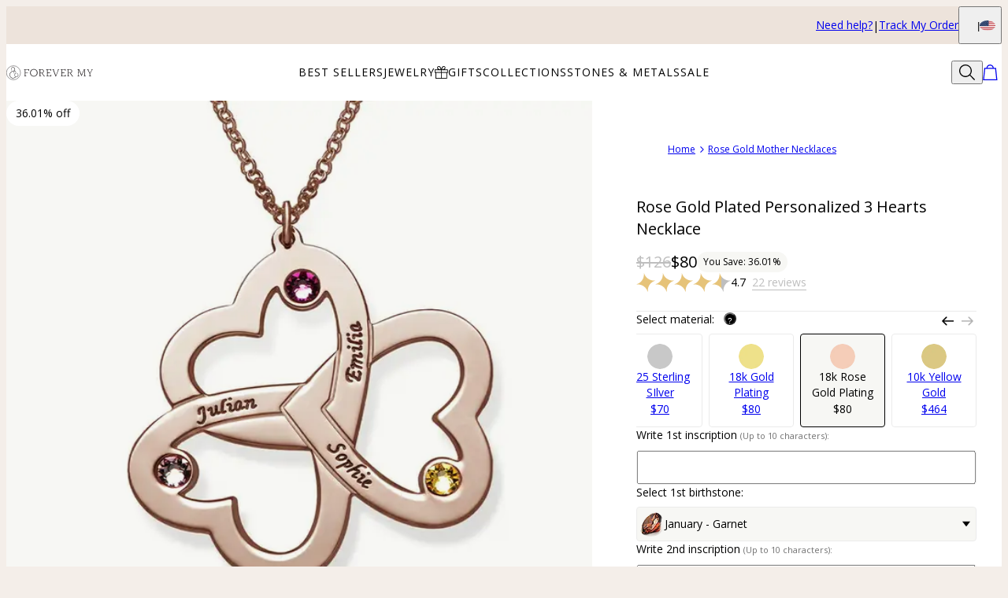

--- FILE ---
content_type: text/html; charset=utf-8
request_url: https://www.forevermy.com/products/rose-gold-plated-personalized-3-hearts-necklace
body_size: 33031
content:
<!DOCTYPE html><html lang="en" data-theme="mnn"><head id="Head1"><meta charSet="utf-8" data-next-head=""/><meta name="viewport" content="width=device-width" data-next-head=""/><link rel="icon" href="https://www.forevermy.com/favicon.ico" data-next-head=""/><title data-next-head="">Rose Gold Plated Personalized 3 Hearts Necklace | Forever My</title><meta name="description" content="Shop the perfect gift—an Rose Gold Plated Personalized 3 Hearts Necklace from Forever My. A timeless piece to cherish forever!" data-next-head=""/><meta property="fb:admins" content="715024237" data-next-head=""/><meta name="description" content="Since your mother keeps you in her heart at all times, the Gold Plated Personalized 3 Hearts Necklace is the perfect way to keep you close. This pretty gold" data-next-head=""/><meta property="og:type" content="product" data-next-head=""/><meta property="og:title" content="Rose Gold Plated Personalized 3 Hearts Necklace" data-next-head=""/><meta property="og:url" content="https://www.forevermy.com/products/rose-gold-plated-personalized-3-hearts-necklace" data-next-head=""/><meta property="og:site_name" content="Forever My" data-next-head=""/><meta property="og:image" content="https://cdn.forevermy.com/digital-asset/products/personalized-triple-heart-necklace-with-rose-gold-plating-9-med.jpg" data-next-head=""/><meta property="product:price:amount" content="80.00" data-next-head=""/><meta property="product:price:currency" content="USD" data-next-head=""/><meta property="fb:app_id" content="1254378077966503" data-next-head=""/><meta property="og:description" content="Beautiful details make our Rose Gold Plated Personalized 3 Hearts Necklace a gorgeous choice for mom or grandma! With a trio of sweet hearts all connected at their tips to create a unique shape, this pendant is customized with up to three inscriptions and three genuine birthstones. Meticulously crafted from 18k Rose Gold Plated Sterling Silver, it features:1-3 names or wordsDelicate font1-3 birthstones18k Rose Gold Plated Rollo chain Why She’s Going to Love It:This necklace brings lots of beautiful details together into a heartfelt piece that’s truly one of a kind. She’ll appreciate your thoughtfulness each time she glances in the mirror!See More:Discover our collections for more personalized heart necklaces and custom mom necklaces, including this sweet style in 18k Gold Plating, Sterling Silver or 10k Solid Gold." data-next-head=""/><link rel="canonical" href="https://www.forevermy.com/products/rose-gold-plated-personalized-3-hearts-necklace" data-next-head=""/><link rel="preload" href="/_next/static/media/67ea4463d4a1f79e-s.p.woff2" as="font" type="font/woff2" crossorigin="anonymous" data-next-font="size-adjust"/><link rel="preload" href="/_next/static/media/4c285fdca692ea22-s.p.woff2" as="font" type="font/woff2" crossorigin="anonymous" data-next-font="size-adjust"/><link rel="preload" href="/_next/static/media/eafabf029ad39a43-s.p.woff2" as="font" type="font/woff2" crossorigin="anonymous" data-next-font="size-adjust"/><link rel="preload" href="/_next/static/media/0484562807a97172-s.p.woff2" as="font" type="font/woff2" crossorigin="anonymous" data-next-font="size-adjust"/><link rel="preload" href="/_next/static/media/b957ea75a84b6ea7-s.p.woff2" as="font" type="font/woff2" crossorigin="anonymous" data-next-font="size-adjust"/><link rel="preload" href="/_next/static/media/33b26eb373ecdf02-s.p.woff2" as="font" type="font/woff2" crossorigin="anonymous" data-next-font="size-adjust"/><link rel="preload" href="/_next/static/media/155cae559bbd1a77-s.p.woff2" as="font" type="font/woff2" crossorigin="anonymous" data-next-font="size-adjust"/><link rel="preload" href="/_next/static/media/4de1fea1a954a5b6-s.p.woff2" as="font" type="font/woff2" crossorigin="anonymous" data-next-font="size-adjust"/><link rel="preload" href="/_next/static/media/6d664cce900333ee-s.p.woff2" as="font" type="font/woff2" crossorigin="anonymous" data-next-font="size-adjust"/><link rel="preload" href="/_next/static/media/60e25bb4822caced-s.p.woff2" as="font" type="font/woff2" crossorigin="anonymous" data-next-font="size-adjust"/><link rel="preload" href="/_next/static/media/44b65dd858ce4845-s.p.woff2" as="font" type="font/woff2" crossorigin="anonymous" data-next-font="size-adjust"/><link rel="preload" href="/_next/static/media/2cae48cd7f88b0ca-s.p.woff2" as="font" type="font/woff2" crossorigin="anonymous" data-next-font="size-adjust"/><link rel="preload" href="/_next/static/media/540d77d291600a59-s.p.woff2" as="font" type="font/woff2" crossorigin="anonymous" data-next-font="size-adjust"/><link rel="preload" href="/_next/static/media/4290675be02ca578-s.p.woff2" as="font" type="font/woff2" crossorigin="anonymous" data-next-font="size-adjust"/><link rel="preload" href="/_next/static/media/cf02d86d8eeb8761-s.p.woff2" as="font" type="font/woff2" crossorigin="anonymous" data-next-font="size-adjust"/><link rel="preload" href="/_next/static/media/5ecd406eb1efa076-s.p.otf" as="font" type="font/otf" crossorigin="anonymous" data-next-font="size-adjust"/><link rel="preload" href="/_next/static/media/95bb94ec555f1a40-s.p.woff2" as="font" type="font/woff2" crossorigin="anonymous" data-next-font="size-adjust"/><link rel="preload" href="/_next/static/media/e137d3378f144a5f-s.p.woff2" as="font" type="font/woff2" crossorigin="anonymous" data-next-font="size-adjust"/><link rel="preload" href="/_next/static/css/a9db05c991f09396.css" as="style"/><link rel="preload" href="/_next/static/css/606d1024b658d130.css" as="style"/><link rel="preload" href="/_next/static/css/f29f338ddc5b723f.css" as="style"/><link rel="preload" href="/_next/static/css/48a388db58b5b180.css" as="style"/><link rel="preload" href="/_next/static/css/97dbdc2c24cc1b50.css" as="style"/><link rel="preload" href="/_next/static/css/fd7c4e02aa745925.css" as="style"/><link rel="preload" href="/_next/static/css/92afd139a4d774b7.css" as="style"/><script type="application/ld+json" data-next-head="">{"@context":"http://schema.org","@type":"Organization","url":"https://www.forevermy.com","name":"Forever My","logo":"https://cdn.forevermy.com/digital-asset/banners/SiteLogoFEM.svg"}</script><script type="application/ld+json" data-next-head="">{"@context":"http://schema.org","type":"Product","name":"Rose Gold Plated Personalized 3 Hearts Necklace","image":"https://cdn.forevermy.com/digital-asset/products/personalized-triple-heart-necklace-with-rose-gold-plating-9.jpg","description":"Beautiful details make our Rose Gold Plated Personalized 3 Hearts Necklace a gorgeous choice for mom or grandma! With a trio of sweet hearts all connected at their tips to create a unique shape, this pendant is customized with up to three inscriptions and three genuine birthstones. Meticulously crafted from 18k Rose Gold Plated Sterling Silver, it features:1-3 names or wordsDelicate font1-3 birthstones18k Rose Gold Plated Rollo chain Why She’s Going to Love It:This necklace brings lots of beautiful details together into a heartfelt piece that’s truly one of a kind. She’ll appreciate your thoughtfulness each time she glances in the mirror!See More:Discover our collections for more personalized heart necklaces and custom mom necklaces, including this sweet style in 18k Gold Plating, Sterling Silver or 10k Solid Gold.","sku":"110-01-782-13","mpn":"110-01-782-13","offers":[{"@type":"Offer","priceCurrency":"USD","price":80,"availability":"http://schema.org/InStock","url":"https://www.forevermy.com/products/rose-gold-plated-personalized-3-hearts-necklace","seller":{"@type":"Organization","name":"For Ever My"},"itemCondition":"https://schema.org/NewCondition"}],"brand":{"@type":"Brand","name":"For Ever My"},"review":[{"@type":"Review","reviewRating":{"@type":"Rating","ratingValue":5,"worstRating":1,"bestRating":5},"author":{"@type":"Person","datePublished":"2024-12-25","reviewBody":"My wife loved it!!","name":"Tom E."}},{"@type":"Review","reviewRating":{"@type":"Rating","ratingValue":4,"worstRating":1,"bestRating":5},"author":{"@type":"Person","datePublished":"2024-12-18","reviewBody":"engraving might be darker, otherwise fine","name":"Harry W."}},{"@type":"Review","reviewRating":{"@type":"Rating","ratingValue":5,"worstRating":1,"bestRating":5},"author":{"@type":"Person","datePublished":"2024-06-27","reviewBody":"My wife loves this peice she was so surprised and so happy.","name":"Mayer L."}},{"@type":"Review","reviewRating":{"@type":"Rating","ratingValue":5,"worstRating":1,"bestRating":5},"author":{"@type":"Person","datePublished":"2024-05-09","reviewBody":"Thank you my girlfriend loved it so much she really happy with it best mother day gift","name":"Alcadio T."}},{"@type":"Review","reviewRating":{"@type":"Rating","ratingValue":5,"worstRating":1,"bestRating":5},"author":{"@type":"Person","datePublished":"2024-02-21","reviewBody":"Again bought this for my Daughter and she loved it, thank you","name":"Alexis K."}},{"@type":"Review","reviewRating":{"@type":"Rating","ratingValue":5,"worstRating":1,"bestRating":5},"author":{"@type":"Person","datePublished":"2024-01-12","reviewBody":"Outstanding","name":"Mauricio P."}},{"@type":"Review","reviewRating":{"@type":"Rating","ratingValue":5,"worstRating":1,"bestRating":5},"author":{"@type":"Person","datePublished":"2023-12-20","reviewBody":"Beautiful work","name":"Lauren M."}},{"@type":"Review","reviewRating":{"@type":"Rating","ratingValue":3,"worstRating":1,"bestRating":5},"author":{"@type":"Person","datePublished":"2023-05-08","reviewBody":"Each name’s letters kinda blended together. I guess putting names on jewelry is much than I thought.","name":"Terrilee W."}},{"@type":"Review","reviewRating":{"@type":"Rating","ratingValue":4,"worstRating":1,"bestRating":5},"author":{"@type":"Person","datePublished":"2023-05-01","reviewBody":"Quality necklace and perfect design. My daughter will love it (40th Birthday gift)","name":"Kim V."}},{"@type":"Review","reviewRating":{"@type":"Rating","ratingValue":5,"worstRating":1,"bestRating":5},"author":{"@type":"Person","datePublished":"2022-12-20","reviewBody":"beautiful","name":"Sherin K."}}],"aggregateRating":{"@type":"AggregateRating","ratingValue":"4.7","reviewCount":22}}</script><script type="application/ld+json" data-next-head="">{"@context":"http://schema.org","@type":"BreadcrumbList","itemListElement":[{"@type":"ListItem","position":1,"name":"Home","item":"https://www.forevermy.com"},{"@type":"ListItem","position":2,"name":"Rose Gold Mother Necklaces","item":"https://www.forevermy.com/categories/rose-gold-mother-necklaces"}]}</script><link rel="preload" as="image" imageSrcSet="https://cdn.forevermy.com/digital-asset/products/personalized-triple-heart-necklace-with-rose-gold-plating-9.jpg?w=384 384w, https://cdn.forevermy.com/digital-asset/products/personalized-triple-heart-necklace-with-rose-gold-plating-9.jpg?w=640 640w, https://cdn.forevermy.com/digital-asset/products/personalized-triple-heart-necklace-with-rose-gold-plating-9.jpg?w=750 750w, https://cdn.forevermy.com/digital-asset/products/personalized-triple-heart-necklace-with-rose-gold-plating-9.jpg?w=828 828w, https://cdn.forevermy.com/digital-asset/products/personalized-triple-heart-necklace-with-rose-gold-plating-9.jpg?w=1080 1080w, https://cdn.forevermy.com/digital-asset/products/personalized-triple-heart-necklace-with-rose-gold-plating-9.jpg?w=1200 1200w, https://cdn.forevermy.com/digital-asset/products/personalized-triple-heart-necklace-with-rose-gold-plating-9.jpg?w=1920 1920w, https://cdn.forevermy.com/digital-asset/products/personalized-triple-heart-necklace-with-rose-gold-plating-9.jpg?w=2048 2048w, https://cdn.forevermy.com/digital-asset/products/personalized-triple-heart-necklace-with-rose-gold-plating-9.jpg?w=3840 3840w" imageSizes="(max-width: 768px) 100vw, 50vw" data-next-head=""/><link rel="preload" as="image" imageSrcSet="https://cdn.forevermy.com/digital-asset/products/personalized-triple-heart-necklace-with-rose-gold-plating-10.jpg?w=384 384w, https://cdn.forevermy.com/digital-asset/products/personalized-triple-heart-necklace-with-rose-gold-plating-10.jpg?w=640 640w, https://cdn.forevermy.com/digital-asset/products/personalized-triple-heart-necklace-with-rose-gold-plating-10.jpg?w=750 750w, https://cdn.forevermy.com/digital-asset/products/personalized-triple-heart-necklace-with-rose-gold-plating-10.jpg?w=828 828w, https://cdn.forevermy.com/digital-asset/products/personalized-triple-heart-necklace-with-rose-gold-plating-10.jpg?w=1080 1080w, https://cdn.forevermy.com/digital-asset/products/personalized-triple-heart-necklace-with-rose-gold-plating-10.jpg?w=1200 1200w, https://cdn.forevermy.com/digital-asset/products/personalized-triple-heart-necklace-with-rose-gold-plating-10.jpg?w=1920 1920w, https://cdn.forevermy.com/digital-asset/products/personalized-triple-heart-necklace-with-rose-gold-plating-10.jpg?w=2048 2048w, https://cdn.forevermy.com/digital-asset/products/personalized-triple-heart-necklace-with-rose-gold-plating-10.jpg?w=3840 3840w" imageSizes="(max-width: 768px) 100vw, 50vw" data-next-head=""/><link rel="preload" as="image" imageSrcSet="https://cdn.forevermy.com/digital-asset/products/personalized-triple-heart-necklace-with-rose-gold-plating-11.jpg?w=384 384w, https://cdn.forevermy.com/digital-asset/products/personalized-triple-heart-necklace-with-rose-gold-plating-11.jpg?w=640 640w, https://cdn.forevermy.com/digital-asset/products/personalized-triple-heart-necklace-with-rose-gold-plating-11.jpg?w=750 750w, https://cdn.forevermy.com/digital-asset/products/personalized-triple-heart-necklace-with-rose-gold-plating-11.jpg?w=828 828w, https://cdn.forevermy.com/digital-asset/products/personalized-triple-heart-necklace-with-rose-gold-plating-11.jpg?w=1080 1080w, https://cdn.forevermy.com/digital-asset/products/personalized-triple-heart-necklace-with-rose-gold-plating-11.jpg?w=1200 1200w, https://cdn.forevermy.com/digital-asset/products/personalized-triple-heart-necklace-with-rose-gold-plating-11.jpg?w=1920 1920w, https://cdn.forevermy.com/digital-asset/products/personalized-triple-heart-necklace-with-rose-gold-plating-11.jpg?w=2048 2048w, https://cdn.forevermy.com/digital-asset/products/personalized-triple-heart-necklace-with-rose-gold-plating-11.jpg?w=3840 3840w" imageSizes="(max-width: 768px) 100vw, 50vw" data-next-head=""/><link rel="preload" as="image" imageSrcSet="https://cdn.forevermy.com/digital-asset/products/personalized-triple-heart-necklace-with-rose-gold-plating-12.jpg?w=384 384w, https://cdn.forevermy.com/digital-asset/products/personalized-triple-heart-necklace-with-rose-gold-plating-12.jpg?w=640 640w, https://cdn.forevermy.com/digital-asset/products/personalized-triple-heart-necklace-with-rose-gold-plating-12.jpg?w=750 750w, https://cdn.forevermy.com/digital-asset/products/personalized-triple-heart-necklace-with-rose-gold-plating-12.jpg?w=828 828w, https://cdn.forevermy.com/digital-asset/products/personalized-triple-heart-necklace-with-rose-gold-plating-12.jpg?w=1080 1080w, https://cdn.forevermy.com/digital-asset/products/personalized-triple-heart-necklace-with-rose-gold-plating-12.jpg?w=1200 1200w, https://cdn.forevermy.com/digital-asset/products/personalized-triple-heart-necklace-with-rose-gold-plating-12.jpg?w=1920 1920w, https://cdn.forevermy.com/digital-asset/products/personalized-triple-heart-necklace-with-rose-gold-plating-12.jpg?w=2048 2048w, https://cdn.forevermy.com/digital-asset/products/personalized-triple-heart-necklace-with-rose-gold-plating-12.jpg?w=3840 3840w" imageSizes="(max-width: 768px) 100vw, 50vw" data-next-head=""/><script id="GTM_Script">
        <!-- Google Tag Manager Base Code -->
        (function(w,d,s,l,i){w[l]=w[l]||[];w[l].push({'gtm.start':
        new Date().getTime(),event:'gtm.js'});var f=d.getElementsByTagName(s)[0],
        j=d.createElement(s),dl=l!='dataLayer'?'&l='+l:'';j.async=true;j.src=
        'https://tracking.forevermy.com/gtm.js?id='+i+dl;f.parentNode.insertBefore(j,f);
        })(window,document,'script','dataLayer','GTM-P5G82F4');
        <!-- End Google Tag Manager Base Code -->
      </script><script>
window.TgTrigger = function (eventType, data) {
    const fireReduxTgTrigger = function () {
        if (!window.TgTriggerEvents) {
            window.TgTriggerEvents = [];
        }
        window.TgTriggerEvents.push({ type: eventType, data: data });
    }

    fireReduxTgTrigger();
    var event = new CustomEvent(eventType, { detail: data })
    document.dispatchEvent(event);
}
</script><link rel="stylesheet" href="/_next/static/css/a9db05c991f09396.css" data-n-g=""/><link rel="stylesheet" href="/_next/static/css/606d1024b658d130.css" data-n-p=""/><link rel="stylesheet" href="/_next/static/css/f29f338ddc5b723f.css" data-n-p=""/><link rel="stylesheet" href="/_next/static/css/48a388db58b5b180.css" data-n-p=""/><link rel="stylesheet" href="/_next/static/css/97dbdc2c24cc1b50.css" data-n-p=""/><link rel="stylesheet" href="/_next/static/css/fd7c4e02aa745925.css" data-n-p=""/><link rel="stylesheet" href="/_next/static/css/92afd139a4d774b7.css"/><noscript data-n-css=""></noscript><script defer="" noModule="" src="/_next/static/chunks/polyfills-42372ed130431b0a.js"></script><script defer="" src="/_next/static/chunks/6468.32b2282fa41b0e9e.js"></script><script defer="" src="/_next/static/chunks/3933.d5170137ef14fdbb.js"></script><script defer="" src="/_next/static/chunks/3442.1c4bdae92f0d917d.js"></script><script defer="" src="/_next/static/chunks/1339.5665b3e9c00e0388.js"></script><script defer="" src="/_next/static/chunks/2284.55412e7063c9a831.js"></script><script defer="" src="/_next/static/chunks/5889.96b6c18348dde3f9.js"></script><script defer="" src="/_next/static/chunks/265.853f0d6f3ec0d978.js"></script><script defer="" src="/_next/static/chunks/515.b87ac4b90cf62958.js"></script><script defer="" src="/_next/static/chunks/6507.04375ae24748c229.js"></script><script defer="" src="/_next/static/chunks/1733.f63c906c0451cc09.js"></script><script defer="" src="/_next/static/chunks/9994.064c7f9973e653e2.js"></script><script src="/_next/static/chunks/webpack-92c00a8a2837a65e.js" defer=""></script><script src="/_next/static/chunks/framework-0907bc41f77e1d3c.js" defer=""></script><script src="/_next/static/chunks/main-b95138a1901bfdaf.js" defer=""></script><script src="/_next/static/chunks/pages/_app-899291ad77b6a046.js" defer=""></script><script src="/_next/static/chunks/60db774e-7fe3586d7079a94d.js" defer=""></script><script src="/_next/static/chunks/bbce1c15-4ed80432d1ae5a01.js" defer=""></script><script src="/_next/static/chunks/4913-da0ec3ee584b7c39.js" defer=""></script><script src="/_next/static/chunks/9748-003806c4d91a86ce.js" defer=""></script><script src="/_next/static/chunks/6668-1085963b5f8282b5.js" defer=""></script><script src="/_next/static/chunks/5537-2636299dc584e5d7.js" defer=""></script><script src="/_next/static/chunks/2004-d6ca4787369e865c.js" defer=""></script><script src="/_next/static/chunks/7828-d89ddc52e92f53b1.js" defer=""></script><script src="/_next/static/chunks/9749-364beddab88f8281.js" defer=""></script><script src="/_next/static/chunks/6035-bad659ae218e6e29.js" defer=""></script><script src="/_next/static/chunks/7556-129648ed47d38d76.js" defer=""></script><script src="/_next/static/chunks/3142-2126206c6df44e6c.js" defer=""></script><script src="/_next/static/chunks/pages/%5BsiteId%5D/%5BtargetLocale%5D/%5Bcurrency%5D/products/%5BproductId%5D/%5Bpage%5D-c0d4745e9cf130ef.js" defer=""></script><script src="/_next/static/kLcEbY1hkBSUa3x4K0mEi/_buildManifest.js" defer=""></script><script src="/_next/static/kLcEbY1hkBSUa3x4K0mEi/_ssgManifest.js" defer=""></script><style id="__jsx-3022058832">:where(html){--font-family-main-regular:'AnoRegular', 'AnoRegular Fallback';--font-family-main-light:'AnoHalf', 'AnoHalf Fallback';--font-family-main-bold:'AnoBold', 'AnoBold Fallback';--font-family-secondary-regular:'MafraBook', 'MafraBook Fallback';--font-family-secondary-light:'MafraLight', 'MafraLight Fallback'}</style></head><body><noscript><iframe src="https://tracking.forevermy.com/ns.html?id=GTM-P5G82F4" height="0" width="0" style="display: none; visibility: hidden;"></iframe></noscript><link rel="preload" as="image" imageSrcSet="https://cdn.forevermy.com/digital-asset/products/personalized-triple-heart-necklace-with-rose-gold-plating-9.jpg?w=384 384w, https://cdn.forevermy.com/digital-asset/products/personalized-triple-heart-necklace-with-rose-gold-plating-9.jpg?w=640 640w, https://cdn.forevermy.com/digital-asset/products/personalized-triple-heart-necklace-with-rose-gold-plating-9.jpg?w=750 750w, https://cdn.forevermy.com/digital-asset/products/personalized-triple-heart-necklace-with-rose-gold-plating-9.jpg?w=828 828w, https://cdn.forevermy.com/digital-asset/products/personalized-triple-heart-necklace-with-rose-gold-plating-9.jpg?w=1080 1080w, https://cdn.forevermy.com/digital-asset/products/personalized-triple-heart-necklace-with-rose-gold-plating-9.jpg?w=1200 1200w, https://cdn.forevermy.com/digital-asset/products/personalized-triple-heart-necklace-with-rose-gold-plating-9.jpg?w=1920 1920w, https://cdn.forevermy.com/digital-asset/products/personalized-triple-heart-necklace-with-rose-gold-plating-9.jpg?w=2048 2048w, https://cdn.forevermy.com/digital-asset/products/personalized-triple-heart-necklace-with-rose-gold-plating-9.jpg?w=3840 3840w" imageSizes="(max-width: 768px) 100vw, 50vw"/><link rel="preload" as="image" imageSrcSet="https://cdn.forevermy.com/digital-asset/products/personalized-triple-heart-necklace-with-rose-gold-plating-10.jpg?w=384 384w, https://cdn.forevermy.com/digital-asset/products/personalized-triple-heart-necklace-with-rose-gold-plating-10.jpg?w=640 640w, https://cdn.forevermy.com/digital-asset/products/personalized-triple-heart-necklace-with-rose-gold-plating-10.jpg?w=750 750w, https://cdn.forevermy.com/digital-asset/products/personalized-triple-heart-necklace-with-rose-gold-plating-10.jpg?w=828 828w, https://cdn.forevermy.com/digital-asset/products/personalized-triple-heart-necklace-with-rose-gold-plating-10.jpg?w=1080 1080w, https://cdn.forevermy.com/digital-asset/products/personalized-triple-heart-necklace-with-rose-gold-plating-10.jpg?w=1200 1200w, https://cdn.forevermy.com/digital-asset/products/personalized-triple-heart-necklace-with-rose-gold-plating-10.jpg?w=1920 1920w, https://cdn.forevermy.com/digital-asset/products/personalized-triple-heart-necklace-with-rose-gold-plating-10.jpg?w=2048 2048w, https://cdn.forevermy.com/digital-asset/products/personalized-triple-heart-necklace-with-rose-gold-plating-10.jpg?w=3840 3840w" imageSizes="(max-width: 768px) 100vw, 50vw"/><link rel="preload" as="image" imageSrcSet="https://cdn.forevermy.com/digital-asset/products/personalized-triple-heart-necklace-with-rose-gold-plating-11.jpg?w=384 384w, https://cdn.forevermy.com/digital-asset/products/personalized-triple-heart-necklace-with-rose-gold-plating-11.jpg?w=640 640w, https://cdn.forevermy.com/digital-asset/products/personalized-triple-heart-necklace-with-rose-gold-plating-11.jpg?w=750 750w, https://cdn.forevermy.com/digital-asset/products/personalized-triple-heart-necklace-with-rose-gold-plating-11.jpg?w=828 828w, https://cdn.forevermy.com/digital-asset/products/personalized-triple-heart-necklace-with-rose-gold-plating-11.jpg?w=1080 1080w, https://cdn.forevermy.com/digital-asset/products/personalized-triple-heart-necklace-with-rose-gold-plating-11.jpg?w=1200 1200w, https://cdn.forevermy.com/digital-asset/products/personalized-triple-heart-necklace-with-rose-gold-plating-11.jpg?w=1920 1920w, https://cdn.forevermy.com/digital-asset/products/personalized-triple-heart-necklace-with-rose-gold-plating-11.jpg?w=2048 2048w, https://cdn.forevermy.com/digital-asset/products/personalized-triple-heart-necklace-with-rose-gold-plating-11.jpg?w=3840 3840w" imageSizes="(max-width: 768px) 100vw, 50vw"/><link rel="preload" as="image" imageSrcSet="https://cdn.forevermy.com/digital-asset/products/personalized-triple-heart-necklace-with-rose-gold-plating-12.jpg?w=384 384w, https://cdn.forevermy.com/digital-asset/products/personalized-triple-heart-necklace-with-rose-gold-plating-12.jpg?w=640 640w, https://cdn.forevermy.com/digital-asset/products/personalized-triple-heart-necklace-with-rose-gold-plating-12.jpg?w=750 750w, https://cdn.forevermy.com/digital-asset/products/personalized-triple-heart-necklace-with-rose-gold-plating-12.jpg?w=828 828w, https://cdn.forevermy.com/digital-asset/products/personalized-triple-heart-necklace-with-rose-gold-plating-12.jpg?w=1080 1080w, https://cdn.forevermy.com/digital-asset/products/personalized-triple-heart-necklace-with-rose-gold-plating-12.jpg?w=1200 1200w, https://cdn.forevermy.com/digital-asset/products/personalized-triple-heart-necklace-with-rose-gold-plating-12.jpg?w=1920 1920w, https://cdn.forevermy.com/digital-asset/products/personalized-triple-heart-necklace-with-rose-gold-plating-12.jpg?w=2048 2048w, https://cdn.forevermy.com/digital-asset/products/personalized-triple-heart-necklace-with-rose-gold-plating-12.jpg?w=3840 3840w" imageSizes="(max-width: 768px) 100vw, 50vw"/><div id="__next"><section class="announcementsBar_AnnouncementsBar__0_YZv" id="AnnouncementsBar"><style id="announcementsBar">body {
                        --layout-announcements-bar-background: #ede3db;
                        --layout-announcements-bar-text: #000000;
                    }</style><div></div><div id="AnnouncementsMessages"></div><section class="announcementsBar_End__dg2XU"><ul id="QuickLinks" class="quickLinks_QuickLinks__2y1rL"><li><a data-custom-link="internal" href="/articles/help-center?source=tooltip"><div class="typography_text1" data-rule="text1">Need help?</div></a></li><li><a href="/ordertracking.aspx?source=TopOrderStatus" data-custom-link="external"><div class="typography_text1" data-rule="text1">Track My Order</div></a></li></ul><button type="button" class="localizationModalTrigger_LocalizationModalTrigger__FiacU" id="LocalizationModalTrigger"><span class="typography_caption2 shipping-label" data-rule="caption2">Ship to:</span><div class="localizationModalTrigger_Flag__o_t3B shipping-flag fi fi-us"></div></button></section></section><header class="header_Header__R_ib9"><button aria-label="Menu Trigger" type="button" id="menuTrigger" class="menuTrigger_MenuIcon__G7tUU"><svg class="svg-icon" viewBox="0 0 24 24" width="24px" height="24px"></svg></button><a href="https://www.forevermy.com/" id="headerLogo" class="headerLogo_HeaderLogo__RM60_" data-custom-link="external"><img alt="Personalized Jewelry by Forever My" title="Personalized Jewelry by Forever My" loading="lazy" decoding="async" data-nimg="fill" class="logo" style="position:absolute;height:100%;width:100%;left:0;top:0;right:0;bottom:0;color:transparent" src="https://cdn.forevermy.com/digital-asset/banners/SiteLogoFEM.svg"/></a><nav class="headerMenu_HeaderMenu__zbxmv" style="--color-main-brand:var(--colors-text);--color-main-brand-secondary:var(--colors-background)"><div class="headerMenu_Menu__yYC85" data-level="1"><span class="headerMenu_Link__djCNu" data-custom-link="span"><div class="typography_headline8 headerMenu_Title__REkOx" data-rule="headline8" style="color:">BEST SELLERS</div></span><div class="headerMenu_SubMenu__32yon nav-sub-menu"><div class="headerMenu_Items__SWPLN"><div class="headerMenu_Menu__yYC85" data-level="2"><a class="headerMenu_Link__djCNu" data-custom-link="internal" href="/categories/mens-jewelry"><div class="typography_text1 headerMenu_Title__REkOx" data-rule="text1" style="color:">Father&#x27;s Jewelry</div></a></div><div class="headerMenu_Menu__yYC85" data-level="2"><a class="headerMenu_Link__djCNu" data-custom-link="internal" href="/categories/best-sellers"><div class="typography_text1 headerMenu_Title__REkOx" data-rule="text1" style="color:">Most Gifted</div></a></div><div class="headerMenu_Menu__yYC85" data-level="2"><a class="headerMenu_Link__djCNu" data-custom-link="internal" href="/categories/birthstone-jewelry"><div class="typography_text1 headerMenu_Title__REkOx" data-rule="text1" style="color:">Birthstones</div></a></div><div class="headerMenu_Menu__yYC85" data-level="2"><a class="headerMenu_Link__djCNu" data-custom-link="internal" href="/categories/mothers-jewelry"><div class="typography_text1 headerMenu_Title__REkOx" data-rule="text1" style="color:">Mother&#x27;s Jewelry</div></a></div><div class="headerMenu_Menu__yYC85" data-level="2"><a class="headerMenu_Link__djCNu" data-custom-link="internal" href="/categories/personalized-heart-jewelry"><div class="typography_text1 headerMenu_Title__REkOx" data-rule="text1" style="color:">Hearts</div></a></div><div class="headerMenu_Menu__yYC85" data-level="2"><a class="headerMenu_Link__djCNu" data-custom-link="internal" href="/categories/disc-and-circle-necklaces"><div class="typography_text1 headerMenu_Title__REkOx" data-rule="text1" style="color:">Discs &amp; Circles</div></a></div><div class="headerMenu_Menu__yYC85" data-level="2"><a class="headerMenu_Link__djCNu" data-custom-link="internal" href="/categories/infinity-jewelry"><div class="typography_text1 headerMenu_Title__REkOx" data-rule="text1" style="color:">Infinity</div></a></div><div class="headerMenu_Menu__yYC85" data-level="2"><a class="headerMenu_Link__djCNu" data-custom-link="internal" href="/categories/fine-jewelry"><div class="typography_text1 headerMenu_Title__REkOx" data-rule="text1" style="color:">Fine Jewelry</div></a></div></div></div></div><div class="headerMenu_Menu__yYC85" data-level="1"><span class="headerMenu_Link__djCNu" data-custom-link="span"><div class="typography_headline8 headerMenu_Title__REkOx" data-rule="headline8" style="color:">JEWELRY</div></span><div class="headerMenu_SubMenu__32yon nav-sub-menu"><div class="headerMenu_Items__SWPLN"><div class="headerMenu_Menu__yYC85" data-level="2"><a class="headerMenu_Link__djCNu" data-custom-link="internal" href="/categories/new-arrivals"><div class="typography_text1 headerMenu_Title__REkOx" data-rule="text1">New In</div></a></div><div class="headerMenu_Menu__yYC85" data-level="2"><a class="headerMenu_Link__djCNu" data-custom-link="internal" href="/categories/personalized-necklaces"><div class="typography_text1 headerMenu_Title__REkOx" data-rule="text1">Necklaces</div></a></div><div class="headerMenu_Menu__yYC85" data-level="2"><a class="headerMenu_Link__djCNu" data-custom-link="internal" href="/categories/custom-bracelets"><div class="typography_text1 headerMenu_Title__REkOx" data-rule="text1">Bracelets</div></a></div><div class="headerMenu_Menu__yYC85" data-level="2"><a class="headerMenu_Link__djCNu" data-custom-link="internal" href="/categories/personalized-rings"><div class="typography_text1 headerMenu_Title__REkOx" data-rule="text1">Rings</div></a></div></div></div></div><div class="headerMenu_Menu__yYC85" data-level="1"><span class="headerMenu_Link__djCNu" data-custom-link="span"><img alt="" title="" loading="lazy" width="24" height="24" decoding="async" data-nimg="1" class="menuItemIcon_MenuItemIcon__OvpwN" style="color:transparent" srcSet="https://cdn.myka.com/digital-asset/banners/gave_icon_MB.png?w=32 1x, https://cdn.myka.com/digital-asset/banners/gave_icon_MB.png?w=48 2x" src="https://cdn.myka.com/digital-asset/banners/gave_icon_MB.png?w=48"/><div class="typography_headline8 headerMenu_Title__REkOx" data-rule="headline8" style="color:">GIFTS</div></span><div class="headerMenu_SubMenu__32yon nav-sub-menu"><div class="headerMenu_Items__SWPLN"><div class="headerMenu_Menu__yYC85" data-level="2"><a class="headerMenu_Link__djCNu" data-custom-link="internal" href="/categories/mothers-jewelry"><div class="typography_text1 headerMenu_Title__REkOx" data-rule="text1">Mother&#x27;s Jewelry</div></a></div><div class="headerMenu_Menu__yYC85" data-level="2"><a class="headerMenu_Link__djCNu" data-custom-link="internal" href="/categories/mens-jewelry"><div class="typography_text1 headerMenu_Title__REkOx" data-rule="text1">Father&#x27;s Jewelry</div></a></div><div class="headerMenu_Menu__yYC85" data-level="2"><a class="headerMenu_Link__djCNu" data-custom-link="internal" href="/categories/best-sellers"><div class="typography_text1 headerMenu_Title__REkOx" data-rule="text1">Most Gifted</div></a></div><div class="headerMenu_Menu__yYC85" data-level="2"><a class="headerMenu_Link__djCNu" data-custom-link="internal" href="/categories/custom-diamond-jewelry"><div class="typography_text1 headerMenu_Title__REkOx" data-rule="text1" style="color:">Diamonds</div></a></div></div></div></div><div class="headerMenu_Menu__yYC85" data-level="1"><span class="headerMenu_Link__djCNu" data-custom-link="span"><div class="typography_headline8 headerMenu_Title__REkOx" data-rule="headline8" style="color:">COLLECTIONS</div></span><div class="headerMenu_SubMenu__32yon nav-sub-menu"><div class="headerMenu_Items__SWPLN"><div class="headerMenu_Menu__yYC85" data-level="2"><a class="headerMenu_Link__djCNu" data-custom-link="internal" href="/categories/disc-and-circle-necklaces"><div class="typography_text1 headerMenu_Title__REkOx" data-rule="text1">Discs &amp; Circles </div></a></div><div class="headerMenu_Menu__yYC85" data-level="2"><a class="headerMenu_Link__djCNu" data-custom-link="internal" href="/categories/infinity-jewelry"><div class="typography_text1 headerMenu_Title__REkOx" data-rule="text1">Infinity</div></a></div><div class="headerMenu_Menu__yYC85" data-level="2"><a class="headerMenu_Link__djCNu" data-custom-link="internal" href="/categories/personalized-heart-jewelry"><div class="typography_text1 headerMenu_Title__REkOx" data-rule="text1">Hearts</div></a></div><div class="headerMenu_Menu__yYC85" data-level="2"><a class="headerMenu_Link__djCNu" data-custom-link="internal" href="/categories/birthstone-jewelry"><div class="typography_text1 headerMenu_Title__REkOx" data-rule="text1" style="color:">Birthstones</div></a></div><div class="headerMenu_Menu__yYC85" data-level="2"><a class="headerMenu_Link__djCNu" data-custom-link="internal" href="/categories/hand-stamped-jewelry"><div class="typography_text1 headerMenu_Title__REkOx" data-rule="text1">Hand Stamped</div></a></div><div class="headerMenu_Menu__yYC85" data-level="2"><a class="headerMenu_Link__djCNu" data-custom-link="internal" href="/categories/fine-jewelry"><div class="typography_text1 headerMenu_Title__REkOx" data-rule="text1">Fine Jewelry</div></a></div></div></div></div><div class="headerMenu_Menu__yYC85" data-level="1"><span class="headerMenu_Link__djCNu" data-custom-link="span"><div class="typography_headline8 headerMenu_Title__REkOx" data-rule="headline8" style="color:">STONES &amp; METALS</div></span><div class="headerMenu_SubMenu__32yon nav-sub-menu"><div class="headerMenu_Items__SWPLN"><div class="headerMenu_Menu__yYC85" data-level="2"><a class="headerMenu_Link__djCNu" data-custom-link="internal" href="/categories/gold-necklaces-and-jewelry"><div class="typography_text1 headerMenu_Title__REkOx" data-rule="text1">Gold</div></a></div><div class="headerMenu_Menu__yYC85" data-level="2"><a class="headerMenu_Link__djCNu" data-custom-link="internal" href="/categories/gold-plated-necklaces-and-jewelry"><div class="typography_text1 headerMenu_Title__REkOx" data-rule="text1">Gold Plated</div></a></div><div class="headerMenu_Menu__yYC85" data-level="2"><a class="headerMenu_Link__djCNu" data-custom-link="internal" href="/categories/sterling-silver-mother-necklaces"><div class="typography_text1 headerMenu_Title__REkOx" data-rule="text1" style="color:">Sterling Silver</div></a></div><div class="headerMenu_Menu__yYC85" data-level="2"><a class="headerMenu_Link__djCNu" data-custom-link="internal" href="/categories/rose-gold-mother-necklaces"><div class="typography_text1 headerMenu_Title__REkOx" data-rule="text1" style="color:">Rose Gold Plated</div></a></div><div class="headerMenu_Menu__yYC85" data-level="2"><a class="headerMenu_Link__djCNu" data-custom-link="internal" href="/categories/birthstone-jewelry"><div class="typography_text1 headerMenu_Title__REkOx" data-rule="text1">Birthstones</div></a></div><div class="headerMenu_Menu__yYC85" data-level="2"><a class="headerMenu_Link__djCNu" data-custom-link="internal" href="/categories/custom-diamond-jewelry"><div class="typography_text1 headerMenu_Title__REkOx" data-rule="text1">Diamonds</div></a></div></div></div></div><div class="headerMenu_Menu__yYC85" data-level="1"><span class="headerMenu_Link__djCNu" data-custom-link="span"><div class="typography_headline8 headerMenu_Title__REkOx" data-rule="headline8" style="color:">SALE</div></span><div class="headerMenu_SubMenu__32yon nav-sub-menu"><div class="headerMenu_Items__SWPLN"><div class="headerMenu_Menu__yYC85" data-level="2"><a class="headerMenu_Link__djCNu" data-custom-link="internal" href="/categories/sale"><div class="typography_text1 headerMenu_Title__REkOx" data-rule="text1">SALE - Up to 50% off</div></a></div></div></div></div></nav><div id="top-bar" class="header_Actions__m63jx"><button id="SearchToggle" type="button" class="searchToggle_SearchToggle__QoFqo" title="Search Products" aria-label="Search"><svg class="svg-icon" viewBox="0 0 24 24" width="24px" height="24px"></svg></button></div><div id="SearchWidget" class="searchWidget_SearchWidget__VqjO2"><div class="searchWidget_FieldWrapper__AgoVt"><div class="searchField_SearchField__z3mJl" id="SearchField"><svg class="svg-icon" viewBox="0 0 24 24" width="24px" height="24px"></svg><div class="textField_TextField__p6oha searchField_TextField__bdTQX text-field textField_NoLabel__LIzgK no-label"><input spellCheck="false" placeholder="E.g. Gift for Her, Men Bracelet" autoComplete="nope" value=""/></div><button type="button" class="closeButton_CloseButton__O_5r7 close-btn searchField_Close__yTgaD" aria-label="Close"><svg class="svg-icon" viewBox="0 0 24 24" width="24px" height="24px"></svg></button></div></div></div></header><main id="ProductPage" class="productPage_ProductPage__DqDby"><div class="productPage_Stick__58AoD"><div class="mediaGallery_MediaGalleryContainer__NGS_j scroll-after-namepreview"><div class="carousel_Carousel__o2XSn mediaGallery_MediaGallery__L_Kcg carousel" id="product_gallery"><button id="prevundefined" type="button" class="carousel_Arrow__VUWdb carousel_Previous__QFXf1 mediaGallery_Arrows__kbToz previousArrow" disabled="" aria-label="Previous"><svg xmlns="http://www.w3.org/2000/svg" width="1em" height="1em" fill="none" viewBox="0 0 16 16" class="Arrow_left__ktWbp"><path fill="currentColor" d="M15.53 8.53a.75.75 0 0 0 0-1.06l-4.773-4.773a.75.75 0 0 0-1.06 1.06L13.939 8l-4.242 4.243a.75.75 0 0 0 1.06 1.06zM1 8.75h14v-1.5H1z"></path></svg></button><button id="nextundefined" type="button" class="carousel_Arrow__VUWdb carousel_Next__mxxa6 mediaGallery_Arrows__kbToz nextArrow" disabled="" aria-label="Next"><svg xmlns="http://www.w3.org/2000/svg" width="1em" height="1em" fill="none" viewBox="0 0 16 16" class="Arrow_right__tqg9E"><path fill="currentColor" d="M15.53 8.53a.75.75 0 0 0 0-1.06l-4.773-4.773a.75.75 0 0 0-1.06 1.06L13.939 8l-4.242 4.243a.75.75 0 0 0 1.06 1.06zM1 8.75h14v-1.5H1z"></path></svg></button><div class="carousel_Viewport__ftAt_"><div class="carousel_Container__UZmVM mediaGallery_Container__URsv_"><div class="carousel_Slide__uw6NK mediaGallery_Slide__roIT8"><div class="mediaGallery_Slide__roIT8"><div class="customZoom_CustomZoom__FG1LC image-gallery-image"><div class="productImage_ProductImage___6gTM customZoom_Image__JKyls product-grid-item-image"><img alt="Rose Gold Plated Personalized 3 Hearts Necklace-4 product photo" title="Rose Gold Plated Personalized 3 Hearts Necklace-4" width="1000" height="1000" decoding="async" data-nimg="1" class="productImage_Main__IFCNN" style="color:transparent" sizes="(max-width: 768px) 100vw, 50vw" srcSet="https://cdn.forevermy.com/digital-asset/products/personalized-triple-heart-necklace-with-rose-gold-plating-9.jpg?w=384 384w, https://cdn.forevermy.com/digital-asset/products/personalized-triple-heart-necklace-with-rose-gold-plating-9.jpg?w=640 640w, https://cdn.forevermy.com/digital-asset/products/personalized-triple-heart-necklace-with-rose-gold-plating-9.jpg?w=750 750w, https://cdn.forevermy.com/digital-asset/products/personalized-triple-heart-necklace-with-rose-gold-plating-9.jpg?w=828 828w, https://cdn.forevermy.com/digital-asset/products/personalized-triple-heart-necklace-with-rose-gold-plating-9.jpg?w=1080 1080w, https://cdn.forevermy.com/digital-asset/products/personalized-triple-heart-necklace-with-rose-gold-plating-9.jpg?w=1200 1200w, https://cdn.forevermy.com/digital-asset/products/personalized-triple-heart-necklace-with-rose-gold-plating-9.jpg?w=1920 1920w, https://cdn.forevermy.com/digital-asset/products/personalized-triple-heart-necklace-with-rose-gold-plating-9.jpg?w=2048 2048w, https://cdn.forevermy.com/digital-asset/products/personalized-triple-heart-necklace-with-rose-gold-plating-9.jpg?w=3840 3840w" src="https://cdn.forevermy.com/digital-asset/products/personalized-triple-heart-necklace-with-rose-gold-plating-9.jpg?w=3840"/></div></div></div></div><div class="carousel_Slide__uw6NK mediaGallery_Slide__roIT8"><div class="mediaGallery_Slide__roIT8"><div class="customZoom_CustomZoom__FG1LC image-gallery-image"><div class="productImage_ProductImage___6gTM customZoom_Image__JKyls product-grid-item-image"><img alt="Rose Gold Plated Personalized 3 Hearts Necklace-1 product photo" title="Rose Gold Plated Personalized 3 Hearts Necklace-1" width="1000" height="1000" decoding="async" data-nimg="1" class="productImage_Main__IFCNN" style="color:transparent" sizes="(max-width: 768px) 100vw, 50vw" srcSet="https://cdn.forevermy.com/digital-asset/products/personalized-triple-heart-necklace-with-rose-gold-plating-10.jpg?w=384 384w, https://cdn.forevermy.com/digital-asset/products/personalized-triple-heart-necklace-with-rose-gold-plating-10.jpg?w=640 640w, https://cdn.forevermy.com/digital-asset/products/personalized-triple-heart-necklace-with-rose-gold-plating-10.jpg?w=750 750w, https://cdn.forevermy.com/digital-asset/products/personalized-triple-heart-necklace-with-rose-gold-plating-10.jpg?w=828 828w, https://cdn.forevermy.com/digital-asset/products/personalized-triple-heart-necklace-with-rose-gold-plating-10.jpg?w=1080 1080w, https://cdn.forevermy.com/digital-asset/products/personalized-triple-heart-necklace-with-rose-gold-plating-10.jpg?w=1200 1200w, https://cdn.forevermy.com/digital-asset/products/personalized-triple-heart-necklace-with-rose-gold-plating-10.jpg?w=1920 1920w, https://cdn.forevermy.com/digital-asset/products/personalized-triple-heart-necklace-with-rose-gold-plating-10.jpg?w=2048 2048w, https://cdn.forevermy.com/digital-asset/products/personalized-triple-heart-necklace-with-rose-gold-plating-10.jpg?w=3840 3840w" src="https://cdn.forevermy.com/digital-asset/products/personalized-triple-heart-necklace-with-rose-gold-plating-10.jpg?w=3840"/></div></div></div></div><div class="carousel_Slide__uw6NK mediaGallery_Slide__roIT8"><div class="mediaGallery_Slide__roIT8"><div class="customZoom_CustomZoom__FG1LC image-gallery-image"><div class="productImage_ProductImage___6gTM customZoom_Image__JKyls product-grid-item-image"><img alt="Rose Gold Plated Personalized 3 Hearts Necklace-5 product photo" title="Rose Gold Plated Personalized 3 Hearts Necklace-5" width="1000" height="1000" decoding="async" data-nimg="1" class="productImage_Main__IFCNN" style="color:transparent" sizes="(max-width: 768px) 100vw, 50vw" srcSet="https://cdn.forevermy.com/digital-asset/products/personalized-triple-heart-necklace-with-rose-gold-plating-11.jpg?w=384 384w, https://cdn.forevermy.com/digital-asset/products/personalized-triple-heart-necklace-with-rose-gold-plating-11.jpg?w=640 640w, https://cdn.forevermy.com/digital-asset/products/personalized-triple-heart-necklace-with-rose-gold-plating-11.jpg?w=750 750w, https://cdn.forevermy.com/digital-asset/products/personalized-triple-heart-necklace-with-rose-gold-plating-11.jpg?w=828 828w, https://cdn.forevermy.com/digital-asset/products/personalized-triple-heart-necklace-with-rose-gold-plating-11.jpg?w=1080 1080w, https://cdn.forevermy.com/digital-asset/products/personalized-triple-heart-necklace-with-rose-gold-plating-11.jpg?w=1200 1200w, https://cdn.forevermy.com/digital-asset/products/personalized-triple-heart-necklace-with-rose-gold-plating-11.jpg?w=1920 1920w, https://cdn.forevermy.com/digital-asset/products/personalized-triple-heart-necklace-with-rose-gold-plating-11.jpg?w=2048 2048w, https://cdn.forevermy.com/digital-asset/products/personalized-triple-heart-necklace-with-rose-gold-plating-11.jpg?w=3840 3840w" src="https://cdn.forevermy.com/digital-asset/products/personalized-triple-heart-necklace-with-rose-gold-plating-11.jpg?w=3840"/></div></div></div></div><div class="carousel_Slide__uw6NK mediaGallery_Slide__roIT8"><div class="mediaGallery_Slide__roIT8"><div class="customZoom_CustomZoom__FG1LC image-gallery-image"><div class="productImage_ProductImage___6gTM customZoom_Image__JKyls product-grid-item-image"><img alt="Rose Gold Plated Personalized 3 Hearts Necklace-3 product photo" title="Rose Gold Plated Personalized 3 Hearts Necklace-3" width="1000" height="1000" decoding="async" data-nimg="1" class="productImage_Main__IFCNN" style="color:transparent" sizes="(max-width: 768px) 100vw, 50vw" srcSet="https://cdn.forevermy.com/digital-asset/products/personalized-triple-heart-necklace-with-rose-gold-plating-12.jpg?w=384 384w, https://cdn.forevermy.com/digital-asset/products/personalized-triple-heart-necklace-with-rose-gold-plating-12.jpg?w=640 640w, https://cdn.forevermy.com/digital-asset/products/personalized-triple-heart-necklace-with-rose-gold-plating-12.jpg?w=750 750w, https://cdn.forevermy.com/digital-asset/products/personalized-triple-heart-necklace-with-rose-gold-plating-12.jpg?w=828 828w, https://cdn.forevermy.com/digital-asset/products/personalized-triple-heart-necklace-with-rose-gold-plating-12.jpg?w=1080 1080w, https://cdn.forevermy.com/digital-asset/products/personalized-triple-heart-necklace-with-rose-gold-plating-12.jpg?w=1200 1200w, https://cdn.forevermy.com/digital-asset/products/personalized-triple-heart-necklace-with-rose-gold-plating-12.jpg?w=1920 1920w, https://cdn.forevermy.com/digital-asset/products/personalized-triple-heart-necklace-with-rose-gold-plating-12.jpg?w=2048 2048w, https://cdn.forevermy.com/digital-asset/products/personalized-triple-heart-necklace-with-rose-gold-plating-12.jpg?w=3840 3840w" src="https://cdn.forevermy.com/digital-asset/products/personalized-triple-heart-necklace-with-rose-gold-plating-12.jpg?w=3840"/></div></div></div></div><div class="carousel_Slide__uw6NK mediaGallery_Slide__roIT8"><div class="mediaGallery_Slide__roIT8"><div class="customZoom_CustomZoom__FG1LC image-gallery-image"><div class="productImage_ProductImage___6gTM customZoom_Image__JKyls product-grid-item-image"><img alt="Rose Gold Plated Personalized 3 Hearts Necklace-2 product photo" title="Rose Gold Plated Personalized 3 Hearts Necklace-2" loading="lazy" width="1000" height="1000" decoding="async" data-nimg="1" class="productImage_Main__IFCNN" style="color:transparent" sizes="(max-width: 768px) 100vw, 50vw" srcSet="https://cdn.forevermy.com/digital-asset/products/personalized-triple-heart-necklace-with-rose-gold-plating-13.jpg?w=384 384w, https://cdn.forevermy.com/digital-asset/products/personalized-triple-heart-necklace-with-rose-gold-plating-13.jpg?w=640 640w, https://cdn.forevermy.com/digital-asset/products/personalized-triple-heart-necklace-with-rose-gold-plating-13.jpg?w=750 750w, https://cdn.forevermy.com/digital-asset/products/personalized-triple-heart-necklace-with-rose-gold-plating-13.jpg?w=828 828w, https://cdn.forevermy.com/digital-asset/products/personalized-triple-heart-necklace-with-rose-gold-plating-13.jpg?w=1080 1080w, https://cdn.forevermy.com/digital-asset/products/personalized-triple-heart-necklace-with-rose-gold-plating-13.jpg?w=1200 1200w, https://cdn.forevermy.com/digital-asset/products/personalized-triple-heart-necklace-with-rose-gold-plating-13.jpg?w=1920 1920w, https://cdn.forevermy.com/digital-asset/products/personalized-triple-heart-necklace-with-rose-gold-plating-13.jpg?w=2048 2048w, https://cdn.forevermy.com/digital-asset/products/personalized-triple-heart-necklace-with-rose-gold-plating-13.jpg?w=3840 3840w" src="https://cdn.forevermy.com/digital-asset/products/personalized-triple-heart-necklace-with-rose-gold-plating-13.jpg?w=3840"/></div></div></div></div></div></div><div class="carousel_DotsWrapper__n7FTa carousel-dots"><div class="carousel_Dots__HY0jZ mediaGallery_Dots__FCn1U"></div></div></div></div><div class="typography_ribbons1 ribbon ribbon_Ribbon___rRcD" data-rule="ribbons1" id="ProductRibbons">36.01% off</div><div class="productPage_Main__kDHZf"><nav id="ProductBreadcrumbs" class="breadcrumbs_ProductBreadcrumbs__lX8_L"><ol><li><a href="https://www.forevermy.com/" class="breadcrumbs_Link__wRwPw" data-custom-link="external"><div class="typography_caption1" data-rule="caption1">Home</div><svg class="svg-icon" viewBox="0 0 24 24" width="24px" height="24px"></svg></a></li><li><a class="breadcrumbs_Link__wRwPw" data-custom-link="internal" href="/categories/rose-gold-mother-necklaces"><div class="typography_caption1" data-rule="caption1">Rose Gold Mother Necklaces</div></a></li></ol></nav><div class="productPage_MainInfo__RRMfG"><h1 class="typography_headline4 productName_ProductName__AUfrw" data-rule="headline4" id="ProductName">Rose Gold Plated Personalized 3 Hearts Necklace</h1><div id="MainProductPrices" class="price_ProductPrices__ZFRUp mainProductPrices_MainProductPrices__r4PxD product-prices"><div class="typography_text7 price_Crossed__rYJrz crossed-price" data-rule="text7">$126</div><div class="typography_text6 price_Selling__9HODW selling-price" data-rule="text6">$80</div><div class="typography_text3 price_Discount__8_YUO discount" data-rule="text3">You Save:<!-- --> <!-- -->36.01<!-- -->%</div></div><div role="presentation" id="ProductRating" class="productRating_ProductRating__6_DIO"><div class="productRating_InnerWrapper__AdIkn"><div class="productRating_Row__WUKF2"><div class="productRating_StarWrapper__lQOIb stars-wrapper"><span class="ratingStars_RatingStars__rF17M tg-stars"><svg class="svg-icon" viewBox="0 0 24 24" width="24px" height="24px"></svg><svg class="svg-icon" viewBox="0 0 24 24" width="24px" height="24px"></svg><svg class="svg-icon" viewBox="0 0 24 24" width="24px" height="24px"></svg><svg class="svg-icon" viewBox="0 0 24 24" width="24px" height="24px"></svg><svg class="svg-icon" viewBox="0 0 24 24" width="24px" height="24px"></svg></span></div><div class="typography_text2 productRating_RatingDesc__w1KVt" data-rule="text2" id="rating-value"> <!-- -->4.7<!-- --> </div></div><div class="typography_text1 productRating_TotalReviews__fJ_sN productRating_Row__WUKF2" data-rule="text1" id="total-rating-count">22 reviews</div></div></div></div><div class="crossSellSkeleton_Skeleton__oEOd_"><div class="crossSellSkeleton_SkeletonTitle__VA7Ms"></div><div class="crossSellSkeleton_SkeletonItem__jwaVS"></div></div><div class="typography_headline12 productSubtotal_ProductSubtotal__qvMMe" data-rule="headline12">Subtotal<!-- -->:<div class="productSubtotal_PricesWrapper__3Jeeb"><div class="price_ProductPrices__ZFRUp product-prices"><div class="typography_text6 price_Selling__9HODW selling-price" data-rule="text6">$80</div></div></div></div><button class="button_a2c" id="AddToCart"><span>ADD TO BAG</span></button><section id="ProductPurchaseMessages" class="purchaseMessages_ProductPurchaseMessages__nZ5_1"></section></div></div><div class="productPage_SurfaceTwo__aPNze"><section id="productInformation" class="productInformation_ProductInformation__XUPjt"><div class="AccordionGroup_AccordionGroup__IOMx8 productInformation_Tabs__eGynl AccordionGroup_normal-sm__f5itA AccordionGroup_tabs-md__0Noa0" id="ProductInfoGroup"><ul class="AccordionGroup_TabSwitch__o0nSI"><li class="AccordionGroup_Tab__elsn5"><button type="button"><div class="typography_headline9" data-rule="headline9">Description</div></button></li><li class="AccordionGroup_Tab__elsn5"><button type="button"><div class="typography_headline9" data-rule="headline9">
Instructions</div></button></li><li class="AccordionGroup_Tab__elsn5"><button type="button"><div class="typography_headline9" data-rule="headline9">Size &amp; Materials</div></button></li><li class="AccordionGroup_Tab__elsn5"><button type="button"><div class="typography_headline9" data-rule="headline9">Shipping &amp; Returns</div></button></li></ul><div class="AccordionGroup_Items__gCxwV accordion-group-items"><div class="Accordion_Accordion__1iX8E accordion productInformation_Accordion__u4O1M"><div class="summary Accordion_Summary__JCEKG"><div class="typography_headline9" data-rule="headline9">Description</div><svg class="svg-icon" viewBox="0 0 24 24" width="24px" height="24px"></svg></div><div class="content Accordion_Content__vkhzs"><div class="content-inner Accordion_Inner__2V1JE"><div class="description_Description__8yExe"><p style="margin:0px">Beautiful details make our Rose Gold Plated Personalized 3 Hearts Necklace a gorgeous choice for mom or grandma! With a trio of sweet hearts all connected at their tips to create a unique shape, this pendant is customized with up to three inscriptions and three genuine birthstones. Meticulously crafted from 18k Rose Gold Plated Sterling Silver, it features:</p><ul style="margin:7px 0px 0px 18px"><li>1-3 names or words</li><li>Delicate font</li><li>1-3 birthstones</li><li>18k Rose Gold Plated Rollo chain </li></ul><br/><h2><b>Why She’s Going to Love It:</b></h2><p style="margin:0px">This necklace brings lots of beautiful details together into a heartfelt piece that’s truly one of a kind. She’ll appreciate your thoughtfulness each time she glances in the mirror!</p><br/><h2><b>See More:</b></h2><p style="margin:0px">Discover our collections for more <a data-custom-link="internal" href="/categories/heart-necklaces">personalized heart necklaces</a> and <a data-custom-link="internal" href="/categories/mothers-jewelry">custom mom necklaces</a>, including this sweet style in <a data-custom-link="internal" href="/products/gold-plated-personalized-3-hearts-necklace">18k Gold Plating</a>, <a data-custom-link="internal" href="/products/personalized-3-hearts-necklace">Sterling Silver</a> or <a data-custom-link="internal" href="/products/personalized-3-hearts-necklace-in-10k-solid-gold">10k Solid Gold</a>.</p></div></div></div></div><div class="Accordion_Accordion__1iX8E accordion productInformation_Accordion__u4O1M"><div class="summary Accordion_Summary__JCEKG"><div class="typography_headline9" data-rule="headline9">
Instructions</div><svg class="svg-icon" viewBox="0 0 24 24" width="24px" height="24px"></svg></div><div class="content Accordion_Content__vkhzs"><div class="content-inner Accordion_Inner__2V1JE"><div class="instructions_Instructions__x3ppK"><ul data-items="list"><li><div>One capital letter per name or word.</div></li><li><div><button type="button" class="glossary_Trigger__QA5ZO glossary glossary_72 ProductGlossary"><div class="typography_text1" data-rule="text1">Click here</div></button> to view our chain length guide.</div></li><li><div>Read about our <button type="button" class="glossary_Trigger__QA5ZO glossary glossary_128 ProductGlossary"><div class="typography_text1" data-rule="text1">Kids Safety policy</div></button>.</div></li><li><div>Please feel free to <a href="/CustomerSupport.aspx?p=0&amp;m=123" data-custom-link="external">Email us</a> with any special requests or questions.</div></li></ul></div></div></div></div><div class="Accordion_Accordion__1iX8E accordion productInformation_Accordion__u4O1M"><div class="summary Accordion_Summary__JCEKG"><div class="typography_headline9" data-rule="headline9">Size &amp; Materials</div><svg class="svg-icon" viewBox="0 0 24 24" width="24px" height="24px"></svg></div><div class="content Accordion_Content__vkhzs"><div class="content-inner Accordion_Inner__2V1JE"><div class="material_Information__k3Mgc"><ul id="infoTabMaterialList" class="tab-info-list"><li><div class="material_Title__KNRPR">TableHeader</div><div>Size &amp; Material</div></li><li><div class="material_Title__KNRPR">ID:</div><div>110-01-782-13</div></li><li><div class="material_Title__KNRPR">Thickness:</div><div>0.7mm / 0.03&quot;</div></li><li><div class="material_Title__KNRPR">Height of pendant:</div><div>33.78mm x 36.07mm / 1.33&quot; x 1.42&quot;</div></li><li><div class="material_Title__KNRPR">Material:</div><div>18k Rose Gold Plated Sterling Silver 0.925</div></li><li><div class="material_Title__KNRPR">Chain style:</div><div>Cable Chain</div></li><li><div class="material_Title__KNRPR">Chain length:</div><div>Adjustable</div></li><li><div class="material_Title__KNRPR">Style:</div><div>Mother Collection</div></li><li><div class="material_Title__KNRPR">Stone Type(s):</div><div>*</div></li><li><div class="material_Title__KNRPR">Average Carat Weight:</div><div>*</div></li><li><div class="material_Title__KNRPR">Shape:</div><div>*</div></li><li><div class="material_Title__KNRPR">Avg. Diamond Color:</div><div>*</div></li><li><div class="material_Title__KNRPR">Avg. Diamond Clarity:</div><div>*</div></li></ul></div></div></div></div><div class="Accordion_Accordion__1iX8E accordion productInformation_Accordion__u4O1M"><div class="summary Accordion_Summary__JCEKG"><div class="typography_headline9" data-rule="headline9">Shipping &amp; Returns</div><svg class="svg-icon" viewBox="0 0 24 24" width="24px" height="24px"></svg></div><div class="content Accordion_Content__vkhzs"><div class="content-inner Accordion_Inner__2V1JE"></div></div></div></div></div></section></div><div></div><div><div class="container_Container__WVnHX container"></div></div></main><footer class="footer_Footer__uueD0"><div class="footer_SocialBox__gF238" id="footerTop"></div><div id="FooterMenu" class="expandableMenu_ExpandableMenu__utqvs accordion" style="--color-main-brand:var(--colors-text);--color-main-brand-secondary:var(--colors-background)"><div class="expandable_Expandable__HQ8Lq expandableMenu_Menu__hbxcA expandable"><div class="summary_Summary__JmcDw expandableMenu_Summary__zMk27 summary" id="FooterMenu-NEED HELP?"><span class="expandableMenu_Link__O2WJA" data-custom-link="span"><span class="typography_headline8" data-rule="headline8" style="color:">NEED HELP?</span></span><button class="toggle_Toggle__BwYTC expandable_toggle"><svg class="svg-icon" viewBox="0 0 24 24" width="24px" height="24px"></svg></button></div><div class="content_Content__rJbYV expandableMenu_Content__nKmxo content"><div class="content_Inner__pMe3e content-inner"><div class="accordion"><div class="expandable_Expandable__HQ8Lq expandableMenu_Menu__hbxcA expandable"><div class="summary_Summary__JmcDw expandableMenu_Summary__zMk27 summary" id="FooterMenu-Customer Care"><a class="expandableMenu_Link__O2WJA" data-custom-link="internal" href="/articles/help-center"><span class="typography_text1" data-rule="text1" style="color:">Customer Care</span></a></div></div><div class="expandable_Expandable__HQ8Lq expandableMenu_Menu__hbxcA expandable"><div class="summary_Summary__JmcDw expandableMenu_Summary__zMk27 summary" id="FooterMenu-Order Tracking"><a href="/OrderTracking.aspx" class="expandableMenu_Link__O2WJA" data-custom-link="external"><span class="typography_text1" data-rule="text1" style="color:">Order Tracking</span></a></div></div><div class="expandable_Expandable__HQ8Lq expandableMenu_Menu__hbxcA expandable"><div class="summary_Summary__JmcDw expandableMenu_Summary__zMk27 summary" id="FooterMenu-Shipping information"><a class="expandableMenu_Link__O2WJA" data-custom-link="internal" href="/articles/shipping"><span class="typography_text1" data-rule="text1" style="color:">Shipping information</span></a></div></div><div class="expandable_Expandable__HQ8Lq expandableMenu_Menu__hbxcA expandable"><div class="summary_Summary__JmcDw expandableMenu_Summary__zMk27 summary" id="FooterMenu-Return policy"><a class="expandableMenu_Link__O2WJA" data-custom-link="internal" href="/articles/return-and-cancellation-policy"><span class="typography_text1" data-rule="text1" style="color:">Return policy</span></a></div></div><div class="expandable_Expandable__HQ8Lq expandableMenu_Menu__hbxcA expandable"><div class="summary_Summary__JmcDw expandableMenu_Summary__zMk27 summary" id="FooterMenu-Jewelry Sizing guide"><a class="expandableMenu_Link__O2WJA" data-custom-link="internal" href="/articles/jewelry-size-guides"><span class="typography_text1" data-rule="text1" style="color:">Jewelry Sizing guide</span></a></div></div></div></div></div></div><div class="expandable_Expandable__HQ8Lq expandableMenu_Menu__hbxcA expandable"><div class="summary_Summary__JmcDw expandableMenu_Summary__zMk27 summary" id="FooterMenu-ABOUT"><span class="expandableMenu_Link__O2WJA" data-custom-link="span"><span class="typography_headline8" data-rule="headline8" style="color:">ABOUT</span></span><button class="toggle_Toggle__BwYTC expandable_toggle"><svg class="svg-icon" viewBox="0 0 24 24" width="24px" height="24px"></svg></button></div><div class="content_Content__rJbYV expandableMenu_Content__nKmxo content"><div class="content_Inner__pMe3e content-inner"><div class="accordion"><div class="expandable_Expandable__HQ8Lq expandableMenu_Menu__hbxcA expandable"><div class="summary_Summary__JmcDw expandableMenu_Summary__zMk27 summary" id="FooterMenu-Terms and conditions "><a class="expandableMenu_Link__O2WJA" data-custom-link="internal" href="/articles/terms-of-service"><span class="typography_text1" data-rule="text1" style="color:">Terms and conditions </span></a></div></div><div class="expandable_Expandable__HQ8Lq expandableMenu_Menu__hbxcA expandable"><div class="summary_Summary__JmcDw expandableMenu_Summary__zMk27 summary" id="FooterMenu-Privacy Policy "><a class="expandableMenu_Link__O2WJA" data-custom-link="internal" href="/articles/privacy-policy"><span class="typography_text1" data-rule="text1" style="color:">Privacy Policy </span></a></div></div><div class="expandable_Expandable__HQ8Lq expandableMenu_Menu__hbxcA expandable"><div class="summary_Summary__JmcDw expandableMenu_Summary__zMk27 summary" id="FooterMenu-Payment"><a class="expandableMenu_Link__O2WJA" data-custom-link="internal" href="/articles/payment-policy"><span class="typography_text1" data-rule="text1" style="color:">Payment</span></a></div></div><div class="expandable_Expandable__HQ8Lq expandableMenu_Menu__hbxcA expandable"><div class="summary_Summary__JmcDw expandableMenu_Summary__zMk27 summary" id="FooterMenu-About us"><a class="expandableMenu_Link__O2WJA" data-custom-link="internal" href="/articles/about-us"><span class="typography_text1" data-rule="text1" style="color:">About us</span></a></div></div></div></div></div></div></div><div id="paymentMethodsIcons" class="paymentIcons_PaymentIcons__Z5zad"><span class="paymentIcons_Missing__nAhrx" title="SSL">SSL</span></div><div class="typography_text1 copyrightsText" data-rule="text1" id="copyrights"><p>Copyright © 2009-2025 Forever My</p><p>All rights reserved.</p></div></footer><div class="overlay_Overlay__6IWBR"></div></div><script id="__NEXT_DATA__" type="application/json">{"props":{"pageProps":{"fallback":{"localization":{"siteId":99,"brand":"fem","country":"us","url":"https://www.forevermy.com","host":"https://us.forevermy.com","environment":"production","supportedCurrencies":["USD"],"publicAPI":"https://api.forevermy.com","cdn":"https://cdn.forevermy.com","currency":"USD","targetLocale":"default","query":{},"productId":"rose-gold-plated-personalized-3-hearts-necklace","brandName":"Forever My","theme":"mnn","locale":"en-US","multiCurrency":{"isMultiCurrencyEnabled":false,"localizationModalTranslations":{"headerTitle":"UPDATE COUNTRY \u0026 CURRENCY","bodyText":"Our site ships to over 140 locations worldwide through our international service providers.","label_1":"Ship to:","label_2":"Choose your currency:","cancel_btn":"Cancel","save_btn":"UPDATE"},"geoPopupTranslations":{"locationText":"Your location is set to:","first_option":"Shop in %currency%","second_option":"Get shipping options for %country%","continue_btn":"Continue","change_locale_btn":"Change country/currency"},"geoSitePopupTranslations":{"feature_toggle":false,"text_1":"Looks like you're shopping from %countryName%","text_2":"Enjoy a better shopping experience on your local site","target_btn":"Visit %targetSiteUrl%","stay_btn":"Stay on %currentSiteUrl%"}},"translations":{"freePrice":"FREE","youSaved":"You Save:"}},"siteData":{"siteId":99,"brand":"fem","country":"us","url":"https://www.forevermy.com","host":"https://us.forevermy.com","environment":"production","supportedCurrencies":["USD"],"publicAPI":"https://api.forevermy.com","cdn":"https://cdn.forevermy.com","currency":"USD","targetLocale":"default","query":{},"productId":"rose-gold-plated-personalized-3-hearts-necklace"},"SEO":{"globalSchema":"{\"@context\":\"http://schema.org\",\"@type\":\"Organization\",\"url\":\"https://www.forevermy.com\",\"name\":\"Forever My\",\"logo\":\"https://cdn.forevermy.com/digital-asset/banners/SiteLogoFEM.svg\"}","productAltPrefix":"product photo"},"layout":{"quickLinks":[{"text":"Need help?","link":"/articles/help-center?source=tooltip"},{"text":"Track My Order","link":"/ordertracking.aspx?source=TopOrderStatus"}],"announcementsBar":{"backgroundColor":"#ede3db","textColor":"#000000"},"announcements":[],"newsletter":{"trigger":{"title":"","klaviyo_form_mb":"","klaviyo_form_dt":""},"form":{"title":"SUBSCRIBE \u0026 SAVE","titleMessage":"JOIN OUR EMAIL LIST \u0026\u003cspan style=\"font-weight:bold\"\u003e SAVE 15% OFF \u003c/span\u003e","subTitle":"Exclusive sales and promotions straight to your inbox","successMessage":"\u003ch2\u003eTHANKS FOR SIGNING UP!\u003c/h2\u003e\u003ch4\u003eCHECK YOUR INBOX FOR YOUR FIRST EXCLUSIVE OFFER\u003c/h4\u003e"}},"navigation":{"sidebarMarkup":"","mainMenu":[{"id":90,"level":1,"link":"","imgBefore":"","title":"BEST SELLERS","imgAfter":"MenuRightArrow.jpg","cssItem":"RegMenu","color":" ","openByDefault":false,"children":[{"id":9062,"level":2,"link":"/categories/mens-jewelry","imgBefore":"","title":"Father's Jewelry","imgAfter":"MenuRightArrow.jpg","cssItem":"RegMenu","color":" ","openByDefault":true,"children":[]},{"id":604,"level":2,"link":"/categories/best-sellers","imgBefore":"","title":"Most Gifted","imgAfter":"MenuRightArrow.jpg","cssItem":"RegMenu","color":" ","openByDefault":true,"children":[]},{"id":9131,"level":2,"link":"/categories/birthstone-jewelry","imgBefore":"","title":"Birthstones","imgAfter":"MenuRightArrow.jpg","cssItem":"RegMenu","color":" ","openByDefault":false,"children":[]},{"id":218,"level":2,"link":"/categories/mothers-jewelry","imgBefore":"","title":"Mother's Jewelry","imgAfter":"MenuRightArrow.jpg","cssItem":"RegMenu","color":" ","openByDefault":true,"children":[]},{"id":9063,"level":2,"link":"/categories/personalized-heart-jewelry","imgBefore":"","title":"Hearts","imgAfter":"MenuRightArrow.jpg","cssItem":"RegMenu","color":" ","openByDefault":true,"children":[]},{"id":960,"level":2,"link":"/categories/disc-and-circle-necklaces","imgBefore":"","title":"Discs \u0026 Circles","imgAfter":"MenuRightArrow.jpg","cssItem":"RegMenu","color":" ","openByDefault":true,"children":[]},{"id":9064,"level":2,"link":"/categories/infinity-jewelry","imgBefore":"","title":"Infinity","imgAfter":"MenuRightArrow.jpg","cssItem":"RegMenu","color":" ","openByDefault":true,"children":[]},{"id":9065,"level":2,"link":"/categories/fine-jewelry","imgBefore":"","title":"Fine Jewelry","imgAfter":"MenuRightArrow.jpg","cssItem":"RegMenu","color":" ","openByDefault":true,"children":[]}],"marketingData":{"banner":null,"caption":null}},{"id":53,"level":1,"link":"","imgBefore":"","title":"JEWELRY","imgAfter":"MenuRightArrow.jpg","cssItem":"RegMenu","color":" ","openByDefault":false,"children":[{"id":325,"level":2,"link":"/categories/new-arrivals","imgBefore":"","title":"New In","imgAfter":"MenuRightArrow.jpg","cssItem":"RegMenu","color":"","openByDefault":true,"children":[]},{"id":476,"level":2,"link":"/categories/personalized-necklaces","imgBefore":"","title":"Necklaces","imgAfter":"MenuRightArrow.jpg","cssItem":"RegMenu","color":"","openByDefault":true,"children":[]},{"id":118,"level":2,"link":"/categories/custom-bracelets","imgBefore":"","title":"Bracelets","imgAfter":"MenuRightArrow.jpg","cssItem":"RegMenu","color":"","openByDefault":true,"children":[]},{"id":129,"level":2,"link":"/categories/personalized-rings","imgBefore":"","title":"Rings","imgAfter":"MenuRightArrow.jpg","cssItem":"RegMenu","color":"","openByDefault":true,"children":[]}],"marketingData":{"banner":null,"caption":null}},{"id":56,"level":1,"link":"","imgBefore":"https://cdn.myka.com/digital-asset/banners/gave_icon_MB.png","title":"GIFTS","imgAfter":"","cssItem":"RegMenu","color":" ","openByDefault":false,"children":[{"id":618,"level":2,"link":"/categories/mothers-jewelry","imgBefore":"","title":"Mother's Jewelry","imgAfter":"MenuRightArrow.jpg","cssItem":"RegMenu","color":"","openByDefault":true,"children":[]},{"id":951,"level":2,"link":"/categories/mens-jewelry","imgBefore":"","title":"Father's Jewelry","imgAfter":"MenuRightArrow.jpg","cssItem":"RegMenu","color":"","openByDefault":true,"children":[]},{"id":9066,"level":2,"link":"/categories/best-sellers","imgBefore":"","title":"Most Gifted","imgAfter":"MenuRightArrow.jpg","cssItem":"RegMenu","color":"","openByDefault":true,"children":[]},{"id":9067,"level":2,"link":"/categories/custom-diamond-jewelry","imgBefore":"","title":"Diamonds","imgAfter":"MenuRightArrow.jpg","cssItem":"RegMenu","color":" ","openByDefault":true,"children":[]}],"marketingData":{"banner":null,"caption":null}},{"id":54,"level":1,"link":"","imgBefore":"","title":"COLLECTIONS","imgAfter":"MenuRightArrow.jpg","cssItem":"RegMenu","color":" ","openByDefault":false,"children":[{"id":660,"level":2,"link":"/categories/disc-and-circle-necklaces","imgBefore":"","title":"Discs \u0026 Circles ","imgAfter":"MenuRightArrow.jpg","cssItem":"RegMenu","color":"","openByDefault":true,"children":[]},{"id":912,"level":2,"link":"/categories/infinity-jewelry","imgBefore":"","title":"Infinity","imgAfter":"MenuRightArrow.jpg","cssItem":"RegMenu","color":"","openByDefault":true,"children":[]},{"id":560,"level":2,"link":"/categories/personalized-heart-jewelry","imgBefore":"","title":"Hearts","imgAfter":"MenuRightArrow.jpg","cssItem":"RegMenu","color":"","openByDefault":true,"children":[]},{"id":119,"level":2,"link":"/categories/birthstone-jewelry","imgBefore":"","title":"Birthstones","imgAfter":"MenuRightArrow.jpg","cssItem":"RegMenu","color":" ","openByDefault":true,"children":[]},{"id":566,"level":2,"link":"/categories/hand-stamped-jewelry","imgBefore":"","title":"Hand Stamped","imgAfter":"MenuRightArrow.jpg","cssItem":"RegMenu","color":"","openByDefault":true,"children":[]},{"id":991,"level":2,"link":"/categories/fine-jewelry","imgBefore":"","title":"Fine Jewelry","imgAfter":"MenuRightArrow.jpg","cssItem":"RegMenu","color":"","openByDefault":true,"children":[]}],"marketingData":{"banner":null,"caption":null}},{"id":208,"level":1,"link":"","imgBefore":"","title":"STONES \u0026 METALS","imgAfter":"MenuRightArrow.jpg","cssItem":"RegMenu","color":" ","openByDefault":false,"children":[{"id":302,"level":2,"link":"/categories/gold-necklaces-and-jewelry","imgBefore":"","title":"Gold","imgAfter":"MenuRightArrow.jpg","cssItem":"RegMenu","color":"","openByDefault":true,"children":[]},{"id":313,"level":2,"link":"/categories/gold-plated-necklaces-and-jewelry","imgBefore":"","title":"Gold Plated","imgAfter":"MenuRightArrow.jpg","cssItem":"RegMenu","color":"","openByDefault":true,"children":[]},{"id":301,"level":2,"link":"/categories/sterling-silver-mother-necklaces","imgBefore":"","title":"Sterling Silver","imgAfter":"MenuRightArrow.jpg","cssItem":"RegMenu","color":" ","openByDefault":true,"children":[]},{"id":410,"level":2,"link":"/categories/rose-gold-mother-necklaces","imgBefore":"","title":"Rose Gold Plated","imgAfter":"MenuRightArrow.jpg","cssItem":"RegMenu","color":" ","openByDefault":true,"children":[]},{"id":336,"level":2,"link":"/categories/birthstone-jewelry","imgBefore":"","title":"Birthstones","imgAfter":"MenuRightArrow.jpg","cssItem":"RegMenu","color":"","openByDefault":true,"children":[]},{"id":307,"level":2,"link":"/categories/custom-diamond-jewelry","imgBefore":"","title":"Diamonds","imgAfter":"MenuRightArrow.jpg","cssItem":"RegMenu","color":"","openByDefault":true,"children":[]}],"marketingData":{"banner":null,"caption":null}},{"id":656,"level":1,"link":"","imgBefore":"","title":"SALE","imgAfter":"MenuRightArrow.jpg","cssItem":"RegMenu","color":" ","openByDefault":false,"children":[{"id":414,"level":2,"link":"/categories/sale","imgBefore":"","title":"SALE - Up to 50% off","imgAfter":"MenuRightArrow.jpg","cssItem":"RegMenu","color":"","openByDefault":true,"children":[]}],"marketingData":{"banner":null,"caption":null}}],"helpMenu":[{"id":57,"level":1,"link":"","imgBefore":"","title":"\u003cspan class=\"ico-tg-help-icon\"\u003e\u003c/span\u003eNEED HELP?","imgAfter":"MenuRightArrow.jpg","cssItem":"bottomMenuTitle","color":" ","openByDefault":false,"children":[{"id":59,"level":2,"link":"/OrderTracking.aspx","imgBefore":"","title":"Track your Order","imgAfter":"MenuRightArrow.jpg","cssItem":"bottomMenu","color":"","openByDefault":true,"children":[]},{"id":63,"level":2,"link":"/articles/shipping","imgBefore":"","title":"Shipping Information","imgAfter":"MenuRightArrow.jpg","cssItem":"bottomMenu","color":"","openByDefault":true,"children":[]},{"id":5141,"level":2,"link":"/articles/jewelry-size-guides","imgBefore":"","title":"Jewelry Size Guide","imgAfter":"MenuRightArrow.jpg","cssItem":"bottomMenu","color":"","openByDefault":true,"children":[]}],"marketingData":{"banner":null,"caption":null}}],"footerMenu":[{"id":9118,"level":1,"link":"/articles/help-center","imgBefore":"","title":"NEED HELP?","imgAfter":"MenuRightArrow.jpg","cssItem":" ","color":" ","openByDefault":true,"children":[{"id":9119,"level":2,"link":"/articles/help-center","imgBefore":"","title":"Customer Care","imgAfter":"MenuRightArrow.jpg","cssItem":" ","color":" ","openByDefault":true,"children":[]},{"id":9120,"level":2,"link":"/OrderTracking.aspx","imgBefore":"","title":"Order Tracking","imgAfter":"MenuRightArrow.jpg","cssItem":" ","color":" ","openByDefault":true,"children":[]},{"id":9121,"level":2,"link":"/articles/shipping","imgBefore":"","title":"Shipping information","imgAfter":"MenuRightArrow.jpg","cssItem":" ","color":" ","openByDefault":true,"children":[]},{"id":9122,"level":2,"link":"/articles/return-and-cancellation-policy","imgBefore":"","title":"Return policy","imgAfter":"MenuRightArrow.jpg","cssItem":" ","color":" ","openByDefault":true,"children":[]},{"id":9123,"level":2,"link":"/articles/jewelry-size-guides","imgBefore":"","title":"Jewelry Sizing guide","imgAfter":"MenuRightArrow.jpg","cssItem":" ","color":" ","openByDefault":true,"children":[]}],"marketingData":{"banner":null,"caption":null}},{"id":9125,"level":1,"link":"/articles/about-us","imgBefore":"","title":"ABOUT","imgAfter":"MenuRightArrow.jpg","cssItem":" ","color":" ","openByDefault":true,"children":[{"id":9126,"level":2,"link":"/articles/terms-of-service","imgBefore":"","title":"Terms and conditions ","imgAfter":"MenuRightArrow.jpg","cssItem":" ","color":" ","openByDefault":true,"children":[]},{"id":9127,"level":2,"link":"/articles/privacy-policy","imgBefore":"","title":"Privacy Policy ","imgAfter":"MenuRightArrow.jpg","cssItem":" ","color":" ","openByDefault":true,"children":[]},{"id":9128,"level":2,"link":"/articles/payment-policy","imgBefore":"","title":"Payment","imgAfter":"MenuRightArrow.jpg","cssItem":" ","color":" ","openByDefault":true,"children":[]},{"id":9129,"level":2,"link":"/articles/about-us","imgBefore":"","title":"About us","imgAfter":"MenuRightArrow.jpg","cssItem":" ","color":" ","openByDefault":true,"children":[]}],"marketingData":{"banner":null,"caption":null}}]},"footerMarkup":"","socialLinks":[{"url":"https://www.facebook.com/ForeverMycom","alt":"Facebook","title":"Forever My on Facebook","id":"facebook"},{"url":"https://twitter.com/ForeverMyCom?lang=en","alt":"Twitter","title":"Forever My on Twitter","id":"twitter"},{"url":"https://www.instagram.com/ForeverMy_official/","alt":"Instagram","title":"Forever My on Instagram","id":"instagram"},{"url":"https://www.youtube.com/channel/UCIuIDi_AL4wMNLauXrDCvVg?view_as=subscriber","alt":"YouTube","title":"Forever My on YouTube","id":"youtube"},{"url":"https://www.pinterest.com/forevermycom","alt":"Pinterest","title":"Forever My on Pinterest","id":"pinterest"}],"paymentIcons":[{"id":"Visa","alt":"Visa","title":"Visa"},{"id":"Mastercard","alt":"Mastercard","title":"Mastercard"},{"id":"Amex","alt":"Amex","title":"Amex"},{"id":"Apple Pay","alt":"Apple Pay","title":"Apple Pay"},{"id":"Klarna","alt":"Klarna","title":"Klarna"},{"id":"Diners","alt":"Diners","title":"Diners"},{"id":"PayPal","alt":"PayPal","title":"PayPal"},{"id":"Discover","alt":"Discover","title":"Discover"},{"id":"SSL","alt":"SSL","title":"SSL"},{"id":"GooglePay","alt":"GooglePay","title":"GooglePay"}],"copyrights":{"siteText":"Copyright © 2009-2025 Forever My","allRightsReserved":"All rights reserved."},"cookieUsageMessage":{"content":"","buttonText":""},"logosCarousel":{"mainTitle":"AS SEEN ON","slides":[]},"secureShopping":{"title":{"text":"We Offer","link":""},"items":[{"title":"Free shipping on all US orders","text":"Free shipping on all US orders","link":"/articles/shipping?source=footersecureshipping","icon":"ico-tg-truck-gift","iconAlt":"Free shipping on all US orders","iconTitle":"Free shipping on all US orders"},{"title":"100 Days Return","text":"100 Days Return","link":"/articles/return-and-cancellation-policy?source=footersecurereturn","icon":"ico-tg-100-return","iconAlt":"100 Days Return","iconTitle":"100 Days Return"},{"title":"Personalized With Love","text":"Personalized With Love","link":"/categories/mother-jewelry?menu=top","icon":"ico-tg-personalisation","iconAlt":"Personalized With Love","iconTitle":"Personalized With Love"},{"title":"Secure Payment","text":"Secure Payment","link":"/articles/payment-policy?source=footersecurePayment","icon":"ico-tg-secure_payment2","iconAlt":"Secure Payment","iconTitle":"Secure Payment"}],"button":{"text":"","link":""}}},"common":{"logo":{"src":"https://cdn.forevermy.com/digital-asset/banners/SiteLogoFEM.svg","alt":"Personalized Jewelry by Forever My","title":"Personalized Jewelry by Forever My"},"form":{"firstNameDefaultLabel":"First Name","lastNameDefaultLabel":"Last Name","emailDefaultLabel":"Email","passwordDefaultLabel":"Password","phoneDefaultLabel":"Phone Number","genderDefaultLabel":"Gender","genderMaleLabel":"Male","genderFemaleLabel":"Female","submitButtonDefaultText":"Submit","cancelButtonDefaultText":"Cancel","newsletterConsent":{"defaultLabel":"YES, send me member-only deals, birthday surprises, and personal offers. \u003ca href=\"articles/terms-of-service\" target=\"_blank\"\u003eMailing Conditions\u003c/a\u003e","checkedByDefault":false},"privacyPolicy":{"defaultLabel":"I have read and accept the \u003ca href=\"articles/10011\" target=\"_blank\"\u003ePrivacy Policy\u003c/a\u003e","checkedByDefault":false,"checkedByDefaultLable":"By creating an account, you agree to our \u003ca href='#' target'_blank'\u003eTerms\u003c/a\u003e and that you have read our \u003ca href='#' target'_blank'\u003ePrivacy Policy\u003c/a\u003e"},"validationMessages":{"required":"This field is required","minLength":"Minimum {0} characters","maxLength":"Maximum {0} characters","email":"Please insert a valid email address","password":"Password does not match requirements","textOnly":"Only letters, spaces and hyphens are accepted","numberOnly":"Only numbers are allowed","invalidDate":"Invalid date format","invaidPhone":"Invalid phone number"}},"storefront":{"products":{"totalItemsLabel":"items","viewedItemsLabel":"Viewed %n of %t"},"filters":{"mainLabel":"Filters","resetLabel":"Clear All","submitLabel":"View Items"},"pages":{"prevPageLabel":"LOAD PREVIOUS","nextPageLabel":"LOAD MORE"},"sort":{"mainLabel":"Sort By","options":[{"id":"featured","label":"Featured"},{"id":"from-low-price-to-high","label":"Price Low To High"},{"id":"from-high-price-to-low","label":"Price High To Low"}]},"displayModeToggle":false},"deviceDetection":"Desktop","siteSaleDressing":{"color":"","ribbonColor":"","siteSaleEnabled":false},"excludedRibbon":"UNAVAILABLE","dataDogErrorToggle":true,"discountMessageDesign":{"background":null,"text":""}},"searchWidget":{"searchField":{"placeholder":"E.g. Gift for Her, Men Bracelet","clear":"Clear"},"widget":{"searchIconTitle":"Search Products","QuickResultsButtonText":"See All \u003e"}},"users":{"loginEnabled":false,"authPopup":{"socialLabel":""},"authWidget":{"title":"Don't have an account?","description":"Create one and get all these great benefits!","signupButtonText":"Sign Up","signinText":"Sign in to continue","signInButton":"Sign In"},"authBenefits":[{"id":"order-tracking","title":"EASIER ","text":" Order tracking"},{"id":"checkout","title":" FASTER ","text":" Checkout process"},{"id":"deals","title":" BETTER ","text":" Deals and offers"}],"dynamicAuthBenefits":{"displayDynamicBenefits":false,"benefits":[]},"authMarkup":"","forgotPassword":{"title":"Forgot Your Password?","description":"Enter your email to get recovery link:","completedTitle":"Almost Done!","completedText":"Check your inbox - we've sent you \u003cbr /\u003e a link to reset your password.","retryText":"No Email? check your spam folder, or","retryAction":"TRY AGAIN","submitButtonTitle":"Send Link","backButtonTitle":"Go back to Sign In"},"resetPassword":{"invalidTokenTitle":"Reset Link Expired","invalidTokenText":"Your password reset link has expired. But that's OK - click below and we'll send a fresh link your way.","invalidTokenButtonText":"Get Link","completedTitle":"New Password Saved","completedText":"Great Job! \u003cbr/\u003e Why don't you take your new password for a spin?","completedButtonText":"Go to sign in","completedSignedIn":"You are signed in!","welcomeAccountButtonText":"See Your Account","welcomeHomepageButtonText":"Go To Homepage","title":"Reset Password","description":"Please enter a new password","newPasswordFieldLabel":"New Password","submitNewPasswordButtonTitle":"Save Password","passwordRules":"Your password should be 8-20 characters, with at least one letter and number"},"signin":{"title":"Sign In","submitButtonTitle":"Sign In"},"signup":{"title":"Sign Up","submitButtonTitle":"Create Account"},"signout":"Sign Out","socialRegistration":{"title":"","description":"","submitButtonTitle":"","formTerms":"","facebook":{"permissionsError":"Please approve registration and provide your email","connectError":"Connecting with Facebook failed"},"google":{"permissionsError":"","connectError":""},"hasError":true},"greetingText":"Hey, {0}!","accountTitle":"My Account","welcomeMessage":"Good to see you, {0}!","authMenuOptions":[{"id":"cta","title":"Enjoy VIP benefits"},{"id":"signin","title":"Sign In"},{"id":"signup","title":"Sign Up"}],"accountMenu":[{"id":"profile","title":"My Details"},{"id":"orders","title":"My Orders"},{"id":"rewards","title":"MYKA club (\u003cspan data-lion-points=\"approved\"\u003e\u003c/span\u003e Points)"}],"accountSectionOpennedByDefault":true,"productLoyaltyPoints":{"labelForUser":"You can get \u003cstrong\u003e%n points\u003c/strong\u003e for this item.","buttonTextForUser":"More Details","labelForGuest":"","buttonTextForGuest":"","contentMarkup":"\u003cstrong\u003e MY Rewards Loyalty Program \u003c/strong\u003e\r\n\u003cbr\u003e\r\n\u003cbr\u003e\r\nEarn points while shopping your favorite Jewelry.\r\n\u003cbr\u003e\r\nThe higher your Tier, the more points you earn!\r\n\u003cbr\u003e\r\n\u003ca href=\"https://rstage-nextgen.myengravedjewelry.com/My.aspx?page=My-Rewards\" target=\"_blank\"\u003e\u003cu\u003eLearn more\u003c/u\u003e\u003c/a\u003e"},"myDetailsForm":{"buttonTitle":"UPDATE","myDetailsTitle":"My details","myDetailsDescription":"Update your information below","datePlaceholder":"Select Date","phonePlaceholder":"Add Phone Number","birthdayTitle":"Birthday","apiErrorMessage":"Oooops... Something went wrong on our side. While our team is working to fix this, we suggest that you try again a bit later."}},"loyalty":{"isEnabled":false,"isLoyaltyPointsShownOnProductPage":false,"token":null,"loyaltyToggles":{"cartLoyaltyExpandToggle":false,"cartLoyaltyClaimedRewardsExpandToggle":false,"cartLoyaltyPickRewardExpandToggle":true},"loyaltyTranslations":{"loyalty_my_points":"My points:","loyalty_available":"available","loyalty_you_have":"you have","loyalty_points":"points","loyalty_pick_reward":"Pick a reward to claim it","loyalty_claimed_rewards":"Claimed rewards","loyalty_reward_can_not_be_used":"A reward can`t be used with other coupon codes.","loyalty_collect_more_points":"Collect more points","loyalty_apply_reward_btn":"Apply reward"}},"trustpilot":{"summary":{"text":"Over 50,000 Reviews","score":"4.4"},"reviews":{"isEnabled":false,"trustpilotElement":"","title":"What Our Customers Have to Say"}},"googleTagManager":{"gtmId":"GTM-P5G82F4","measurementId":"PJPZ5Q4QPZ","googleTagManagerURL":"tracking.forevermy.com","cookieyesScriptsData":{"defaultSettings":"{\r\n    ad_storage: \"granted\",\r\n    ad_user_data: \"granted\", \r\n    ad_personalization: \"granted\",\r\n    analytics_storage: \"granted\",\r\n    functionality_storage: \"granted\",\r\n    personalization_storage: \"granted\",\r\n    security_storage: \"granted\",\r\n    wait_for_update: 3000,\r\n}","websiteId":"a4fda1dd3938912129132d49","isAdsDataReduction":false,"isUrlPassThrough":false,"consentToggle":true}},"subBrand":{"subBrandStyle":{"backgroundColor":"","textColor":""},"subBrandBanners":{"mainBanner":{"id":"SubBrandHeroBanner","alt":"Your alt text here","sources":[{"src":"https://cdn.myka-dev.com/digital-asset/banners/2401_Winter_Sale_Main_Banner_MB_US.jpg","height":500,"width":640,"videoId":""},{"src":"https://cdn.myka-dev.com/digital-asset/banners/2401_Winter_Sale_Main_Banner_DT_US.jpg","height":750,"width":1920,"videoId":""}],"CTA":{"header":"","title":"","title2":"","description":"","color":"black","buttonText":"","buttonColor":"","link":null,"align":"center","justify":"below","isTextBox":false}},"middleBanner":{},"lowerBanner":{"id":"SubBrandLowerBanner","alt":"Your alt text here","sources":[{"src":"https://cdn.myka-dev.com/digital-asset/banners/2401_Winter_Sale_Main_Banner_MB_US.jpg","height":500,"width":640,"videoId":""},{"src":"https://cdn.myka-dev.com/digital-asset/banners/2401_Winter_Sale_Main_Banner_DT_US.jpg","height":750,"width":1920,"videoId":""}],"CTA":{"header":"","title":"","title2":"","description":"","color":"black","buttonText":"","buttonColor":"","link":null,"align":"center","justify":"below","isTextBox":false}},"groupedBanners":[{"id":"Box-1","alt":"Image Alt 1","sources":[{"src":"https://cdn.myka-dev.com/digital-asset/banners/2401_Name_Necklaces_Collection_Block.jpg","height":400,"width":400,"videoId":null}],"CTA":{"header":"","title":"","title2":"","description":"","color":"black","buttonText":"SHOP NOW","buttonColor":"subBRand","link":"./","align":"center","justify":"below","isTextBox":false}},{"id":"Box-2","alt":"Image Alt 2","sources":[{"src":"https://cdn.myka-dev.com/digital-asset/banners/2401_Name_Necklaces_Collection_Block.jpg","height":400,"width":400,"videoId":null}],"CTA":{"header":"","title":"","title2":"","description":"","color":"black","buttonText":"SHOP NOW","buttonColor":"subBRand","link":"./","align":"center","justify":"below","isTextBox":false}},{"id":"Box-3","alt":"Image Alt 3","sources":[{"src":"https://cdn.myka-dev.com/digital-asset/banners/2401_Name_Necklaces_Collection_Block.jpg","height":400,"width":400,"videoId":null}],"CTA":{"header":"","title":"","title2":"","description":"","color":"black","buttonText":"SHOP NOW","buttonColor":"subBRand","link":"./","align":"center","justify":"below","isTextBox":false}}]},"productsCarousel":{"id":"carouselId","title":"","products":[],"CTA":{"title":"Shop all","link":"/categories/best-sellers"}},"lowerProductsCarousel":{"id":"carouselId","title":"","products":[],"CTA":{"title":"Shop all","link":"/categories/best-sellers"}},"featuredCategories":{"title":null,"items":[{"id":218,"title":"Cadeaus Voor Haar","CTALink":"/categories/mothers-jewelry","imageLink":"https://cdn.myka-dev.com/digital-asset/CATEGORY_1DT_MB_dev.jpg"},{"id":351,"title":"Cadeaus Voor Hem","CTALink":"/categories/mens-jewelry","imageLink":"https://cdn.myka-dev.com/digital-asset/CATEGORY_2DT_MB_dev.jpg"},{"id":905,"title":"Cadeaus Voor Kinderen","CTALink":"/Products.aspx?p=905","imageLink":"https://cdn.myka-dev.com/digital-asset/CATEGORY_3DT_MB_dev.jpg"},{"id":604,"title":"Cadeaus Voor Oma","CTALink":"/Products.aspx?p=604","imageLink":"https://cdn.myka-dev.com/digital-asset/CATEGORY_KidsDT_MB_dev.jpg"},{"id":581,"title":"Cadeaus Voor Jou","CTALink":"/Products.aspx?p=581","imageLink":"https://cdn.myka-dev.com/digital-asset/CATEGORY_4DT_MB_dev.jpg"},{"id":468,"title":"Cadeaus voor de nieuwe moeder","CTALink":"/categories/new-mom-jewelry","imageLink":"https://cdn.myka-dev.com/digital-asset/new_mom_gifts_rebrand.jpg"},{"id":498,"title":"Cadeaus voor een verjaardag","CTALink":"/Products.aspx?p=498","imageLink":"https://cdn.myka-dev.com/digital-asset/anniversary_gifts_rebrand.jpg"},{"id":495,"title":"Verjaardagscadeaus","CTALink":"/categories/personalized-birthday-gifts","imageLink":"https://cdn.myka-dev.com/digital-asset/birthday_gifts_rebrand.jpg"}]},"subBrandSEO":{"title":"Rose Gold Plated Personalized 3 Hearts Necklace | Forever My","canonical":{"Name":"canonical","Href":"https://www.forevermy.com/Product.aspx?p=4305"},"metaTags":[{"name":"description","property":"","content":"Shop the perfect gift—an Rose Gold Plated Personalized 3 Hearts Necklace from Forever My. A timeless piece to cherish forever!"},{"name":"","property":"fb:admins","content":"715024237"}]}},"klarna":{"klarnaId":"klarna_live_client_Yi9PcjJFUilUdk5RRjYlWVd1bWxNWjRyR20oa28kWWEsYzYwZTM2NGMtZDExZi00OTAzLWFkN2UtMTA4N2I3YzAwN2Q4LDEsdmxCVFh2cGlWcFNnWHc4VHJTWjhFUmVsTXFwOVN5eEJTYzNLazVGc1djZz0","klarnaToggle":false,"klarnaFallbackMessage":"This is fallback"},"XPM":{"isEnabled":true,"enableNestedProductsByXPM":false},"cart":{"initializeView":"Initializing Shopping Cart","emptyCartView":{"mainLabel":"Your Shopping Bag is Empty","buttonText":"CONTINUE SHOPPING"},"funnelProgressBar":{"cartLabel":"My Bag","contactLabel":"Contact Information","paymentLabel":"Payment \u0026 Shipping"},"items":{"sectionTitle":"My bag","totalItems":"items","outdated":{"title":"Unavailable items in your cart","description1":"We're sorry to inform you that one or more items in your cart are no longer available.","description2":"Don't worry, we've got plenty of other awesome items for you to choose from.","CTA":"Remove Item(s)"},"excludedMessage":{"title":"Unavailable items in your cart","description":"Sorry, items in your cart cannot be shipped to the selected destination. Please remove these items to proceed.","CTA":"Remove Item(s)","itemExcludedMessage":"Item is not available to ship to %c%"},"freeGiftMessage":{"message":"%Your free %n has been added!","errorDescription":"Please remove any extra free items to proceed with checkout.","CTA":"remove item(s)","itemFreeGiftErrordMessage":"Item Unavailable"},"item":{"outOfStockMessage":"Item Unavailable","showDetailsLabel":"View details","hideDetailsLabel":"Hide details","showDetailsOpenMobile":false,"showDetailsOpenDesktop":false,"editLabel":"Edit","deleteLabel":"Some items were removed."},"upsells":{"isGiftBoxSelectionEnabled":false,"giftboxButtonText":"Add Gift Packaging","isWarrantySelectionEnabled":false,"warrantyButtonText":"Add Warranty Plan","isExpandUpsells":false},"deleteDialog":{"headline":"Are you sure?","content":"Removing this item will also remove all related items","confirmButtonText":"Remove items","cancelButtonText":"Keep items","deleteErrorMessage":"Oooops... Something went wrong. While our team is working hard to fix this, we suggest that you try again a bit later."},"guaranteedNotification":{"errorMessage":"","guaranteedToggle":false,"CTA":""}},"continueShopping":{"text":"CONTINUE SHOPPING","link":"/default.aspx?source=EmptyShoppingCart"},"shipping":{"sectionTitle":"Shipping options","markup":"\u0026#x2714;  All methods are tracked \u0026 insured","bestOfferText":"BEST OFFER","lastChanceText":"Last chance","invalidShippingErrorMessage":"Shipping to the specified country is not available for products in cart","methodsLoaderText":"Hold on! Looking for the perfect shipping options for you..."},"coupon":{"isEnabled":false,"title":"Promotional Code","placeholder":"Please enter coupon code","isOpenByDefault":false},"orderSummary":{"sectionTitle":"Order Summary","subtotal":"Subtotal","shipping":"Shipping","discount":"Discount","tax":"Sales Tax","total":"Order Total","taxMessage":"Calculated at checkout","extendedOrderSummaryView":false,"savedAmount":"","dynamicTaxMessage":"All prices include applicable taxes.","cartDiscountMessage":"You're saving \u003cspan id='savedAmount'\u003e%n\u003c/span\u003e on this order!"},"paymentMessage":"","continueToCheckout":{"submitButtonText":"CONTINUE TO CHECKOUT","spinnerText":"Please wait","checkCartValidation":false},"benefits":{"freeShipping":"Free Shipping","warranty":"1 Year Complimentary Warranty","freeReturn":"Free 100-Day Returns"},"cartCarousel":{"fallbackProductsSkus":null,"isEnabled":false,"title":"You May Also Like","personalizeText":"Personalize Me","addToBagText":"Add to Bag","id":"shopping_cart_carousel_title"},"cartProductPanel":{"add":{"headline":"Add to bag","confirmButtonText":"Add to bag","cancelButtonText":"Cancel"},"edit":{"headline":"Edit Item","confirmButtonText":"Update","cancelButtonText":"Cancel"},"discard":{"headline":"Are you sure you want to exit?","content":"Changes won’t be saved.","confirmButtonText":"DISCARD CHANGES","cancelButtonText":"KEEP EDITING"},"isUserPreferencesEnabled":true},"quickAddToCart":{"personalizeText":"Personalize Me","addToBagText":"Add to Bag"},"giftingOptions":{"isEnabled":false,"giftingBtnLabel":"Make it a gift","addItemBtnLabel":"Add","isOpenByDefault":false,"iconColor":""},"cartPanel":{"cartSummaryTitle":"My Cart","singleItemAddedTitle":"Item added to cart","multipleItemsAddedTitle":"%n Items added to cart","continueToCheckoutButtonLabel":"Continue to checkout"}},"shipping":{"shippingMethodsSectionTitle":"Shipping options","shippingMarkup":"\u0026#x2714;  All methods are tracked \u0026 insured","invalidShippingErrorMessage":"Shipping to the specified country is not available for products in cart","methodsLoaderText":null,"shippingCountries":{"AR":"Argentina","AT":"Austria","AU":"Australia","BE":"Belgium","BR":"Brazil","CA":"Canada","CH":"Switzerland","CL":"Chile","CR":"Costa Rica","CY":"Cyprus","CZ":"Czech Republic","DE":"Germany","DK":"Denmark","DO":"Dominican Republic","EC":"Ecuador","EE":"Estonia","ES":"Spain","FI":"Finland","FR":"France","GB":"United Kingdom","GR":"Greece","HK":"Hong Kong","HR":"Croatia","HU":"Hungary","IE":"Ireland","IL":"Israel","IN":"India","IS":"Iceland","IT":"Italy","JM":"Jamaica","JP":"Japan","KR":"South Korea","LT":"Lithuania","LU":"Luxembourg","LV":"Latvia","MT":"Malta","NL":"Netherlands","NO":"Norway","NZ":"New Zealand","OT":"Other","PL":"Poland","PR":"Puerto Rico","PT":"Portugal","RO":"Romania","SCT":"Scotland - UK ","SE":"Sweden","SG":"Singapore","SI":"Slovenia","SK":"Slovakia","TH":"Thailand","TR":"Turkey","TW":"Taiwan","US":"United States","UY":"Uruguay","ZA":"South Africa"},"shippingNotification":""},"product":{"id":4305,"sku":"110-01-782-13","name":"Rose Gold Plated Personalized 3 Hearts Necklace","image":{"src":"https://cdn.forevermy.com/digital-asset/products/personalized-triple-heart-necklace-with-rose-gold-plating-9.jpg","width":1000,"height":1000,"alt":"Rose Gold Plated Personalized 3 Hearts Necklace-4","title":"Rose Gold Plated Personalized 3 Hearts Necklace-4"},"price":{"selling":80,"discountType":"precentage","discountAmount":36.01},"available":true,"url":"/products/rose-gold-plated-personalized-3-hearts-necklace","productSEO":{"title":"Rose Gold Plated Personalized 3 Hearts Necklace | Forever My","canonical":{"Name":"canonical","Href":"https://www.forevermy.com/products/rose-gold-plated-personalized-3-hearts-necklace"},"metaTags":[{"name":"description","property":"","content":"Shop the perfect gift—an Rose Gold Plated Personalized 3 Hearts Necklace from Forever My. A timeless piece to cherish forever!"},{"name":"","property":"fb:admins","content":"715024237"},{"name":"description","property":"","content":"Since your mother keeps you in her heart at all times, the Gold Plated Personalized 3 Hearts Necklace is the perfect way to keep you close. This pretty gold"},{"name":"","property":"og:type","content":"product"},{"name":"","property":"og:title","content":"Rose Gold Plated Personalized 3 Hearts Necklace"},{"name":"","property":"og:url","content":"https://www.forevermy.com/products/rose-gold-plated-personalized-3-hearts-necklace"},{"name":"","property":"og:site_name","content":"Forever My"},{"name":"","property":"og:image","content":"https://cdn.forevermy.com/digital-asset/products/personalized-triple-heart-necklace-with-rose-gold-plating-9-med.jpg"},{"name":"","property":"product:price:amount","content":"80.00"},{"name":"","property":"product:price:currency","content":"USD"},{"name":"","property":"fb:app_id","content":"1254378077966503"},{"name":"","property":"og:description","content":"Beautiful details make our Rose Gold Plated Personalized 3 Hearts Necklace a gorgeous choice for mom or grandma! With a trio of sweet hearts all connected at their tips to create a unique shape, this pendant is customized with up to three inscriptions and three genuine birthstones. Meticulously crafted from 18k Rose Gold Plated Sterling Silver, it features:1-3 names or wordsDelicate font1-3 birthstones18k Rose Gold Plated Rollo chain Why She’s Going to Love It:This necklace brings lots of beautiful details together into a heartfelt piece that’s truly one of a kind. She’ll appreciate your thoughtfulness each time she glances in the mirror!See More:Discover our collections for more personalized heart necklaces and custom mom necklaces, including this sweet style in 18k Gold Plating, Sterling Silver or 10k Solid Gold."}],"schema":"{\"@context\":\"http://schema.org\",\"type\":\"Product\",\"name\":\"Rose Gold Plated Personalized 3 Hearts Necklace\",\"image\":\"https://cdn.forevermy.com/digital-asset/products/personalized-triple-heart-necklace-with-rose-gold-plating-9.jpg\",\"description\":\"Beautiful details make our Rose Gold Plated Personalized 3 Hearts Necklace a gorgeous choice for mom or grandma! With a trio of sweet hearts all connected at their tips to create a unique shape, this pendant is customized with up to three inscriptions and three genuine birthstones. Meticulously crafted from 18k Rose Gold Plated Sterling Silver, it features:1-3 names or wordsDelicate font1-3 birthstones18k Rose Gold Plated Rollo chain Why She’s Going to Love It:This necklace brings lots of beautiful details together into a heartfelt piece that’s truly one of a kind. She’ll appreciate your thoughtfulness each time she glances in the mirror!See More:Discover our collections for more personalized heart necklaces and custom mom necklaces, including this sweet style in 18k Gold Plating, Sterling Silver or 10k Solid Gold.\",\"sku\":\"110-01-782-13\",\"mpn\":\"110-01-782-13\",\"offers\":[{\"@type\":\"Offer\",\"priceCurrency\":\"USD\",\"price\":80,\"availability\":\"http://schema.org/InStock\",\"url\":\"https://www.forevermy.com/products/rose-gold-plated-personalized-3-hearts-necklace\",\"seller\":{\"@type\":\"Organization\",\"name\":\"For Ever My\"},\"itemCondition\":\"https://schema.org/NewCondition\"}],\"brand\":{\"@type\":\"Brand\",\"name\":\"For Ever My\"},\"review\":[{\"@type\":\"Review\",\"reviewRating\":{\"@type\":\"Rating\",\"ratingValue\":5,\"worstRating\":1,\"bestRating\":5},\"author\":{\"@type\":\"Person\",\"datePublished\":\"2024-12-25\",\"reviewBody\":\"My wife loved it!!\",\"name\":\"Tom E.\"}},{\"@type\":\"Review\",\"reviewRating\":{\"@type\":\"Rating\",\"ratingValue\":4,\"worstRating\":1,\"bestRating\":5},\"author\":{\"@type\":\"Person\",\"datePublished\":\"2024-12-18\",\"reviewBody\":\"engraving might be darker, otherwise fine\",\"name\":\"Harry W.\"}},{\"@type\":\"Review\",\"reviewRating\":{\"@type\":\"Rating\",\"ratingValue\":5,\"worstRating\":1,\"bestRating\":5},\"author\":{\"@type\":\"Person\",\"datePublished\":\"2024-06-27\",\"reviewBody\":\"My wife loves this peice she was so surprised and so happy.\",\"name\":\"Mayer L.\"}},{\"@type\":\"Review\",\"reviewRating\":{\"@type\":\"Rating\",\"ratingValue\":5,\"worstRating\":1,\"bestRating\":5},\"author\":{\"@type\":\"Person\",\"datePublished\":\"2024-05-09\",\"reviewBody\":\"Thank you my girlfriend loved it so much she really happy with it best mother day gift\",\"name\":\"Alcadio T.\"}},{\"@type\":\"Review\",\"reviewRating\":{\"@type\":\"Rating\",\"ratingValue\":5,\"worstRating\":1,\"bestRating\":5},\"author\":{\"@type\":\"Person\",\"datePublished\":\"2024-02-21\",\"reviewBody\":\"Again bought this for my Daughter and she loved it, thank you\",\"name\":\"Alexis K.\"}},{\"@type\":\"Review\",\"reviewRating\":{\"@type\":\"Rating\",\"ratingValue\":5,\"worstRating\":1,\"bestRating\":5},\"author\":{\"@type\":\"Person\",\"datePublished\":\"2024-01-12\",\"reviewBody\":\"Outstanding\",\"name\":\"Mauricio P.\"}},{\"@type\":\"Review\",\"reviewRating\":{\"@type\":\"Rating\",\"ratingValue\":5,\"worstRating\":1,\"bestRating\":5},\"author\":{\"@type\":\"Person\",\"datePublished\":\"2023-12-20\",\"reviewBody\":\"Beautiful work\",\"name\":\"Lauren M.\"}},{\"@type\":\"Review\",\"reviewRating\":{\"@type\":\"Rating\",\"ratingValue\":3,\"worstRating\":1,\"bestRating\":5},\"author\":{\"@type\":\"Person\",\"datePublished\":\"2023-05-08\",\"reviewBody\":\"Each name’s letters kinda blended together. I guess putting names on jewelry is much than I thought.\",\"name\":\"Terrilee W.\"}},{\"@type\":\"Review\",\"reviewRating\":{\"@type\":\"Rating\",\"ratingValue\":4,\"worstRating\":1,\"bestRating\":5},\"author\":{\"@type\":\"Person\",\"datePublished\":\"2023-05-01\",\"reviewBody\":\"Quality necklace and perfect design. My daughter will love it (40th Birthday gift)\",\"name\":\"Kim V.\"}},{\"@type\":\"Review\",\"reviewRating\":{\"@type\":\"Rating\",\"ratingValue\":5,\"worstRating\":1,\"bestRating\":5},\"author\":{\"@type\":\"Person\",\"datePublished\":\"2022-12-20\",\"reviewBody\":\"beautiful\",\"name\":\"Sherin K.\"}}],\"aggregateRating\":{\"@type\":\"AggregateRating\",\"ratingValue\":\"4.7\",\"reviewCount\":22}}","breadcrumbsSchema":"{\"@context\":\"http://schema.org\",\"@type\":\"BreadcrumbList\",\"itemListElement\":[{\"@type\":\"ListItem\",\"position\":1,\"name\":\"Home\",\"item\":\"https://www.forevermy.com\"},{\"@type\":\"ListItem\",\"position\":2,\"name\":\"Rose Gold Mother Necklaces\",\"item\":\"https://www.forevermy.com/categories/rose-gold-mother-necklaces\"}]}","links":null,"noIndex":false},"productRating":{"score":4.7,"totalReviews":22},"productMedia":[{"original":"https://cdn.forevermy.com/digital-asset/products/personalized-triple-heart-necklace-with-rose-gold-plating-9.jpg","alt":"Rose Gold Plated Personalized 3 Hearts Necklace-4","title":"Rose Gold Plated Personalized 3 Hearts Necklace-4","type":"cdn_image","thumbnail":"https://cdn.forevermy.com/digital-asset/products/personalized-triple-heart-necklace-with-rose-gold-plating-9.jpg","isVideo":false},{"original":"https://cdn.forevermy.com/digital-asset/products/personalized-triple-heart-necklace-with-rose-gold-plating-10.jpg","alt":"Rose Gold Plated Personalized 3 Hearts Necklace-1","title":"Rose Gold Plated Personalized 3 Hearts Necklace-1","type":"cdn_image","thumbnail":"https://cdn.forevermy.com/digital-asset/products/personalized-triple-heart-necklace-with-rose-gold-plating-10.jpg","isVideo":false},{"original":"https://cdn.forevermy.com/digital-asset/products/personalized-triple-heart-necklace-with-rose-gold-plating-11.jpg","alt":"Rose Gold Plated Personalized 3 Hearts Necklace-5","title":"Rose Gold Plated Personalized 3 Hearts Necklace-5","type":"cdn_image","thumbnail":"https://cdn.forevermy.com/digital-asset/products/personalized-triple-heart-necklace-with-rose-gold-plating-11.jpg","isVideo":false},{"original":"https://cdn.forevermy.com/digital-asset/products/personalized-triple-heart-necklace-with-rose-gold-plating-12.jpg","alt":"Rose Gold Plated Personalized 3 Hearts Necklace-3","title":"Rose Gold Plated Personalized 3 Hearts Necklace-3","type":"cdn_image","thumbnail":"https://cdn.forevermy.com/digital-asset/products/personalized-triple-heart-necklace-with-rose-gold-plating-12.jpg","isVideo":false},{"original":"https://cdn.forevermy.com/digital-asset/products/personalized-triple-heart-necklace-with-rose-gold-plating-13.jpg","alt":"Rose Gold Plated Personalized 3 Hearts Necklace-2","title":"Rose Gold Plated Personalized 3 Hearts Necklace-2","type":"cdn_image","thumbnail":"https://cdn.forevermy.com/digital-asset/products/personalized-triple-heart-necklace-with-rose-gold-plating-13.jpg","isVideo":false}],"productRibbons":{"type":"discount","value":"36.01% off"},"productBreadcrumbs":[{"title":"Home","url":"https://www.forevermy.com/"},{"title":"Rose Gold Mother Necklaces","url":"/categories/rose-gold-mother-necklaces/"}],"priceMarkup":"","purchaseMessages":{"markup":"","messages":[{"id":"ProductionDaysMessageStrip","text":"","image":{"src":"","alt":"","title":""}},{"id":"ProductDeliveryMessageStrip","text":"","image":{"src":"","alt":"","title":""}},{"id":"messageUnderCart-3","text":"","image":{"src":"","alt":"","title":""}},{"id":"messageUnderCart-4","text":"","image":{"src":"","alt":"","title":""}}]},"productInformation":{"description":{"title":"Description","content":"\u003cp style=\"margin:0px\"\u003eBeautiful details make our Rose Gold Plated Personalized 3 Hearts Necklace a gorgeous choice for mom or grandma! With a trio of sweet hearts all connected at their tips to create a unique shape, this pendant is customized with up to three inscriptions and three genuine birthstones. Meticulously crafted from 18k Rose Gold Plated Sterling Silver, it features:\u003c/p\u003e\u003cul style=\"margin:7px 0px 0px 18px\"\u003e\u003cli\u003e1-3 names or words\u003c/li\u003e\u003cli\u003eDelicate font\u003c/li\u003e\u003cli\u003e1-3 birthstones\u003c/li\u003e\u003cli\u003e18k Rose Gold Plated Rollo chain \u003c/li\u003e\u003c/ul\u003e\u003cbr\u003e\u003ch2\u003e\u003cb\u003eWhy She’s Going to Love It:\u003c/b\u003e\u003c/h2\u003e\u003cp style=\"margin:0px\"\u003eThis necklace brings lots of beautiful details together into a heartfelt piece that’s truly one of a kind. She’ll appreciate your thoughtfulness each time she glances in the mirror!\u003c/p\u003e\u003cbr\u003e\u003ch2\u003e\u003cb\u003eSee More:\u003c/b\u003e\u003c/h2\u003e\u003cp style=\"margin:0px\"\u003eDiscover our collections for more \u003ca href=\"/categories/heart-necklaces\"\u003epersonalized heart necklaces\u003c/a\u003e and \u003ca href=\"/categories/mothers-jewelry\"\u003ecustom mom necklaces\u003c/a\u003e, including this sweet style in \u003ca href=\"/products/gold-plated-personalized-3-hearts-necklace\"\u003e18k Gold Plating\u003c/a\u003e, \u003ca href=\"/products/personalized-3-hearts-necklace\"\u003eSterling Silver\u003c/a\u003e or \u003ca href=\"/products/personalized-3-hearts-necklace-in-10k-solid-gold\"\u003e10k Solid Gold\u003c/a\u003e.\u003c/p\u003e","isOpenByDefault":true},"instructions":{"title":"\r\nInstructions","content":["One capital letter per name or word.","\u003ca class=\"ProductGlossary\" data-articleid=\"72\"\u003eClick here\u003c/a\u003e to view our chain length guide.\u003c/div\u003e\u003c/div\u003e","Read about our \u003ca class=\"ProductGlossary\" data-articleid=\"128\"\u003eKids Safety policy\u003c/a\u003e.","Please feel free to \u003ca href=\"/CustomerSupport.aspx?p=0\u0026m=123\"\u003eEmail us\u003c/a\u003e with any special requests or questions."]},"specs":{"title":"Size \u0026 Materials","content":[{"Title":"TableHeader","Data":"Size \u0026 Material","Order":0,"PropertyName":"TableHeader"},{"Title":"ID:","Data":"110-01-782-13","Order":1,"PropertyName":"ProductIdDisplay"},{"Title":"Thickness:","Data":"0.7mm / 0.03\"","Order":2,"PropertyName":"Thickness"},{"Title":"Height of pendant:","Data":"33.78mm x 36.07mm / 1.33\" x 1.42\"","Order":3,"PropertyName":"HeightOfLetters"},{"Title":"Material:","Data":"18k Rose Gold Plated Sterling Silver 0.925","Order":4,"PropertyName":"Material"},{"Title":"Chain style:","Data":"Cable Chain","Order":5,"PropertyName":"ChainStyle"},{"Title":"Chain length:","Data":"Adjustable","Order":6,"PropertyName":"ChainLength"},{"Title":"Style:","Data":"Mother Collection","Order":7,"PropertyName":"NecklaceStyle"},{"Title":"Stone Type(s):","Data":"*","Order":8,"PropertyName":"StoneType"},{"Title":"Average Carat Weight:","Data":"*","Order":9,"PropertyName":"TotalCaratWeight"},{"Title":"Shape:","Data":"*","Order":10,"PropertyName":"Shape"},{"Title":"Avg. Diamond Color:","Data":"*","Order":11,"PropertyName":"AvgDiamondColor"},{"Title":"Avg. Diamond Clarity:","Data":"*","Order":12,"PropertyName":"AvgDiamondClarity"}]},"shipping":{"title":"Shipping \u0026 Returns","content":"{\r\n    \"deliverySelectionDescription\": \"You can choose the shipping method during checkout:\",\r\n    \"methodTitle\": \"Method\",\r\n    \"estimatedDeliveryTitle\": \"Estimated Delivery\",\r\n    \"ETA_prefix\": \"Get it\",\r\n    \"shippingMessage\": \"\u003cul\u003e\u003cli\u003eShipping to a non-US address takes 4-8 business days longer.\u003c/li\u003e\u003cli\u003ePlease note that the estimated delivery mentioned above includes production time.\u003c/li\u003e\u003c/ul\u003e\u003cstrong\u003eReturn Policy\u003c/strong\u003e\u003cbr /\u003eNew, unworn items can be returned to \u003ca href=\\\"https://www.forevermy.com/articles/return-and-cancellation-policy\\\"\u003eForever My\u003c/a\u003e within 100 days of delivery. Please note that personalized items are one-of-a-kind and can only be returned for exchange or store credit.\"\r\n}"},"shippingInfo":{"title":"Shipping \u0026 Returns","content":{"deliverySelectionDescription":"You can choose the shipping method during checkout:","methodTitle":"Method","estimatedDeliveryTitle":"Estimated Delivery","ETA_prefix":"Get it","shippingMessage":"\u003cul\u003e\u003cli\u003eShipping to a non-US address takes 4-8 business days longer.\u003c/li\u003e\u003cli\u003ePlease note that the estimated delivery mentioned above includes production time.\u003c/li\u003e\u003c/ul\u003e\u003cstrong\u003eReturn Policy\u003c/strong\u003e\u003cbr /\u003eNew, unworn items can be returned to \u003ca href=\"https://www.forevermy.com/articles/return-and-cancellation-policy\"\u003eForever My\u003c/a\u003e within 100 days of delivery. Please note that personalized items are one-of-a-kind and can only be returned for exchange or store credit."}}},"relatedProducts":{"id":"related-products","title":"You May Also Like","products":[],"isCarouselAboveDescriptionTab":false,"recommendationConfig":{"recommendationToggle":false}},"outOfStock":{"mainTitle":"Sold Out","mainDescription":"Be the first to know when this is back in stock","inputFieldText":"Email","checkboxText":"I want to get exclusive offers and deals. See \u003ca href='articles/privacy-policy'\u003ePrivacy Policy\u003c/a\u003e for details.","checked":false,"submitButtonTitle":"Notify Me","confirmedTitle":"You're In","confirmedDescription":"We'll send you an email as soon as this item is back in stock","confirmedButton":"Discover New Jewelry","generalErrorMessage":"Oooops... Something went wrong. While our team is working hard to fix this, we suggest that you try again a bit later.","redirectUrl":"/"},"lyricsGenerator":{"modalTitle":"GENERATE YOUR AI SONG\t","buttonTitle":"GENERATE LYRICS","welcomeTitle":"Welcome! Let's get your AI song started!","weclomeDescription":"Unleash the potential of our AI song generator and experience the art of music tailored specifically for your taste.","question":"Question %n1 of %n2","selectionErrorMessage":"*Don’t forget to select an answer.","inputErrorMessage":"Don't forget to fill your answer.","reviewButtonTitle":"REVIEW YOUR SONG","backButton":"Back","saveButtonTitle":"SAVE SONG","regenerateTitle":"Regenerate","lengthError":"Character limit reached! Please keep your text within 3,000 characters.","warningText":"all changes will be lost, continue?","discardApproveText":"OK","discardCancelText":"Cancel","questionsForm":null,"continueButton":"CONTINUE","featureErrorMessage":{"errorMessageFailed":"Oops! Something went wrong while generating your lyrics generator.","errorMessageSaved":"Don't worry, we saved your selections. Please try again in a moment.","errorMessageButtonTitle":"Try Again"},"systemPrompt":"You are a creative assistant who helps generate song lyrics. Users will provide their answers to a series of questions in a form.\n    Based on their answers, you will generate a set of song lyrics that reflect the themes, emotions, and details provided by the user. \n\n    1.Make sure the lyrics are is poetic, catchy, and clear, use understandable words. Don't make it too wordy.\n    2.Make sure the first name of the person who the song is for is mentioned a lot in the lyrics\n    3.Add a short intro sentence as a tribute who the song is for, like: (use first name who the song is for), this song is for you\n    4.The structure needs to be: \n    intro + verse + chorus + verse + chorus + chorus= 2 verses + 2 chorus + repetion of the chorus at the end\n    5.Do not include any additional sections such as a bridge or outro.\n    6.When generating the song lyrics, please ensure that the formatting includes line breaks and spaces between sections (e.g., verses, chorus)"},"isSubBrand":false,"productBanner":{"id":"product-banner","alt":"","sources":[],"CTA":{}},"giftNoteAssistant":{"buttonTitle":"Need help writing your gift note?","modalTitle":"Gift note assistant","welcomeTitle":"Hi There. Welcome to MYKA's Gift Note Assistant!","weclomeDescription":"We'd love to help you out with a personalized gift message powered by AI. Just let us know what you need and we'll take care of the rest.","question":"Question %n1 of %n2","selectionErrorMessage":"*Don’t forget to select an answer.","modalSummary":"Here's the message crafted for you! Feel free to review it and make any adjustments. If you're not completely satisfied, you can regenerate a new message.","yourResponseTitle":"Your gift note:","regenerateDescription":"Regenerate up to 3 times. After that, you'll loop through the options","saveButtonTitle":"SAVE GIFT MESSAGE","backButton":"Back","regenerateTitle":"Regenerate","questionsForm":[{"id":"1","question":"Who are you buying for?","featureType":"ALL","options":[{"id":"mother","name":"Mother"},{"id":"wife","name":"Wife"},{"id":"friend","name":"Friend"},{"id":"grandma","name":"Grandma"},{"id":"sister","name":"Sister"},{"id":"partner","name":"Partner"},{"id":"other","name":"Other"}],"systemPrompt":"The user is buying a gift for...","required":true},{"id":"2","featureType":"ALL","question":"What is their name?","options":[],"fieldDescription":"To make your gift truly special, please share the giftee's name or nickname. What do they go by?","systemPrompt":"The name of the recipient is...","required":false,"type":"text"},{"id":"3","question":"What is the occasion?","featureType":"ALL","options":[{"id":"mother's day","name":"Mother's day"},{"id":"birthday","name":"Birthday"},{"id":"anniversary","name":"Anniversary"},{"id":"birth","name":"Birth"},{"id":"engagement","name":"Engagement"},{"id":"friendship","name":"Friendship"},{"id":"graduation","name":"Graduation"},{"id":"other","name":"Other"}],"systemPrompt":"The occasion for the gift is...","required":true},{"id":"4","question":"What is your name?","featureType":"ALL","options":[],"systemPrompt":"The name of the user is...","required":false,"type":"text"},{"id":"5","question":"Add a personal touch","fieldDescription":"Share notes, cherished memories, or funny moment to make your message truly special. (This field is optional, so feel to skip it.)","featureType":"AI","options":[],"type":"textarea","systemPrompt":"the user add a personal touch, it can be notes,cherished memories, or funny moment to make your message truly special.please add personal touch to your message based on the user response: ...","required":false,"placeholder":"e.g. This gift is a simple way to say you mean the world to me."}],"aiToggle":true,"continueButton":"CONTINUE","inputErrorMessage":"Don't forget to fill your answer.","featureErrorMessage":{"errorMessageGiftNoteFailed":"Oops! Something went wrong while generating your gift note.","errorMessageGiftNoteSaved":"Don't worry, we saved your selections. Please try again in a moment.","errorMessageButtonTitle":"Try Again"},"prompts":{"regeneratePrompt":"This message needs improvement. Please regenerate a new version that feels warmer, more natural, and better suited to the occasion and relationship. Avoid repeating phrases or structure from the original message. Keep the tone authentic and conversational, based on the context provided (relationship, occasion, etc.).\n\nFollow these rules:\n\nThe message must be no more than 280 characters.\n\nStart the message with the recipient's name.\n\nWrite a personalized gift message that sounds human, warm, and emotionally appropriate for the occasion and relationship.\n\nIf the giver’s name is provided, include a short, affectionate closing line followed by their name. If not, do not include any closing at all.\n\nAvoid using clichés or repetitive phrases like “Here’s to…” or overly poetic expressions.\n\nThe tone should reflect the relationship type (e.g., romantic, parent-child, sibling, friend) and occasion (e.g., birthday, anniversary, holiday), making it feel natural and specific.\n\nGenerate a message that feels fresher, more human, and emotionally resonant than the original.","generatePrompt":"You are a creative assistant who helps generate personal gift messages. Users will provide their answers to a series of questions in a form. Based on their answers, you will generate a gift message that reflects the themes, emotions, and details provided by the user.\n\nGuidelines:\n\nEnsure the message is personal, unique, and clear, using understandable, conversational language. Avoid making it too wordy or cliché.\n\nMention the name (or nickname) of the recipient at the beginning of the message.\n\nMention the name (or nickname) of the giver at the end of the message. If the giver's name is not provided or is empty, do not include any closing line, sign-off, or placeholder like '[Your Name]', '[User's Name]', 'Your friend', 'From me', or any other substitution for the giver's name. The message should end with the gift message or any final wishes, without any closing or mention of a missing name.\n\nThe structure of the message should be:\n\nGiftee's name,\n\nGift message,\n\nShort regards and finishing line (if giver's name is present),\n\nGiver's name (if provided).\n\nEnsure the message aligns with the occasion and the recipient.\n\nUse the user’s prompt if provided and include the details provided in the message to make the gift message even more unique and personal. Make sure to use them positively and appropriately.\n\nIf the giver's name is empty, do not include any closing or sign-off at all. Simply end the message after the gift message.\n\nThe message must not exceed 280 characters under any circumstances.\n\nThe tone of the message should match the occasion and the relationship. For example, romantic messages for partners, playful messages for siblings, heartfelt ones for parents, etc.\n\nAvoid repetitive phrasing like \"\"Here's to...\"\" or overused sentimental expressions. Make each message feel natural, human, and unique.\n\nRelationship context clarification:\n\nAlways interpret the \"\"relationship\"\" as the giftee's role in the gifter’s life.\n\nFor example:\n• If relationship is \"\"mother\"\", the giftee is the gifter’s mother.\n• If relationship is \"\"partner\"\" or \"\"wife\"\", the giftee is the gifter’s romantic partner.\n• If relationship is \"\"just met\"\", the giftee is someone the gifter recently met.\n\nUse this context to determine the appropriate tone, warmth, intimacy, and message content.\n\nProceed only if the message fits all criteria above."}},"isExcludedCountry":false,"productAvailabilityMessage":{"messageText":"This item can't be shipped to %c%."},"ringSizer":{"mainSettings":{"ringSizerToggle":false,"defaultUnit":"US","featureToggle":"false","toggleButtonText":"FIND MY RING SIZE","panelTitle":"Ring Sizer","backButtonText":"","initView":{"mainTitle":"","subtitle":"","description":"","menuItems":[{"id":1,"title":"","flow":"byRing"},{"id":2,"title":"","flow":"byString"},{"id":3,"title":"","flow":"table"}]}},"ringWidget":{"stepTitle":"","animationStep":{"mainTitle":"","gifSrc":"","description":"","CTAtext":""},"ringWidget":{"description":"","tipBoxText":"","innerRingMeasureText":"mm","CTAtext":""}},"fingerWidget":{"stepTitle":"","animationStep":{"mainTitle":"","gifSrc":"","description":["","",""],"CTAtext":""},"fingerWidget":{"description":"","insturctions":["","",""],"innerFingerMeasureText":"mm","CTAtext":""}},"calibration":{"stepTitle":"","animationStep":{"mainTitle":"","gifSrc":"","description":"","CTAtext":""},"calibrationWidget":{"description":"","cardText":"","actionNote":"","nextButtonText":""}},"chartWidget":{"chartPanelTitle":"","firstColumnTitle":"","secondColumnTitle":""},"finalResult":{"stepTitle":"Ring Size","title":"Your size:","pillMessageText":"100 Days Free Resizing","selectSizeButtonText":"select this ring size","resetWidgetButtonText":"Go back to Ring Sizer Menu","errorMessage":"We're sorry. This size is currently unavailable for this item.","errorButtonText":"CONTINUE SHOPPING"}},"guaranteedMessage":{"title":"In Time for Valentines Day","getItBy":"get it by","withText":"with","featureToggle":false},"videoRibbonFeature":{"isVideoRibbonEnabled":false,"videoRibbonText":"Play Video"},"bundlePage":{"isBundle":false,"translations":{"topMessageTitle":"The perfect gift, right on time","topMessageDescription":"Missed the deadline? No worries! With our Last Minute Pack, you can give a meaningful gift now and receive your personalized item later.","itemsSectionTitle":"What’s included in the pack:","itemTitle":"","itemCustomMessage1":"","itemCustomMessage2":"","itemCustomMessage3":"","personalizeBtn":"Personalize It","errorMessage":"Please personalize your item.","panelTitle":"Last-Minute Gift Pack","cancelBtn":"Cancel","saveBtn":"Save"},"ribbon":{"ribbonText":"Gift Pack","ribbonTextColor":"","ribbonBackgroundColor":""}},"productRecommendation":{"id":"product-recommendation","title":"","products":[],"carouselToggle":false,"fallbackCategory":null},"nestedProducts":{"nested_products_panel_save_btn":"save"}},"productForm":{"catalogProduct":{"type":"necklace","version_id":7710973000,"updated_at":"2025-10-28T07:14:26.973-07:00","online_date":"2015-10-11T17:00:00-07:00","family":{"id":9,"name":"Mother"},"production_info":{"is_non_english_inscription":false,"box_size":{"id":5,"name":"Medium "},"weight":3.36,"product_size_hs_code":{"id":1,"name":"71131150006"},"product_size":"silver0.7","supplier_product_id":"TGI-N-943-RGP","supplier_id":110,"is_special_chars_forbidden":false,"country_of_origin":null},"url":"https://www.forevermy.com/Product.aspx?p=4305","name":"Rose Gold Plated Personalized 3 Hearts Necklace","categories":[{"id":308,"name":"Select material: \u003cfont style=\"\"\u003e\u003ca class=\"ProductGlossary style-tooltip\" data-articleid=\"4\"\u003e\u003cspan\u003e?\u003c/span\u003e\u003c/a\u003e\u003c/font\u003e","cart_name":"Material:","english_name":"Material","english_cart_name":"Material:","order":0,"is_required":false,"is_active":true,"display_type":"carousel","type":"selection","labels":[{"id":14,"name":"Material"}],"options":[{"id":443,"name":"925 Sterling SIlver","cart_name":"925 Sterling SIlver","english_name":"925 Sterling Silver","english_cart_name":"925 Sterling Silver","is_default":false,"is_active":true,"is_placeholder":false,"order":0,"price_adjustment":0,"use_price_adjustment_in_name":false,"image":{"url":"https://cdn.forevermy.com/digital-asset/option-image/silver.png-11.png"},"related_product":{"id":11108,"short_id":3530,"sku":"110-01-782-02","pricing":{"price":70,"pricing_type":"full"},"excluded_countries":[],"friendly_url":"personalized-3-hearts-necklace","is_out_of_stock":false},"cart_display_type":"text"},{"id":1277,"name":"18k Gold Plating","cart_name":"18k Gold Plating","english_name":"18k Gold Plating","english_cart_name":"18k Gold Plating","is_default":false,"is_active":true,"is_placeholder":false,"order":1,"price_adjustment":0,"use_price_adjustment_in_name":false,"image":{"url":"https://cdn.forevermy.com/digital-asset/option-image/18k-gold-plating.png-3.png"},"related_product":{"id":11554,"short_id":3773,"sku":"110-01-782-08","pricing":{"price":80,"pricing_type":"full"},"excluded_countries":[],"friendly_url":"gold-plated-personalized-3-hearts-necklace","is_out_of_stock":false},"cart_display_type":"text"},{"id":1278,"name":"18k Rose Gold Plating","cart_name":"18k Rose Gold Plating","english_name":"18k Rose Gold Plating","english_cart_name":"18k Rose Gold Plating","is_default":true,"is_active":true,"is_placeholder":false,"order":2,"price_adjustment":0,"use_price_adjustment_in_name":false,"image":{"url":"https://cdn.forevermy.com/digital-asset/option-image/18k-rose-gold-plating.png-3.png"},"related_product":{"id":11462,"short_id":4305,"sku":"110-01-782-13","pricing":{"price":80,"pricing_type":"full"},"excluded_countries":[],"friendly_url":"rose-gold-plated-personalized-3-hearts-necklace","is_out_of_stock":false},"cart_display_type":"text"},{"id":1280,"name":"10k Yellow Gold","cart_name":"10k Yellow Gold","english_name":"10k Solid Gold","english_cart_name":"10k Solid Gold","is_default":false,"is_active":true,"is_placeholder":false,"order":5,"price_adjustment":0,"use_price_adjustment_in_name":false,"image":{"url":"https://cdn.forevermy.com/digital-asset/option-image/10k-solid-gold-2.png"},"related_product":{"id":11531,"short_id":5265,"sku":"110-01-782-22","pricing":{"price":464,"pricing_type":"full"},"excluded_countries":[],"friendly_url":"personalized-3-hearts-necklace-in-10k-solid-gold","is_out_of_stock":false},"cart_display_type":"text"}],"text_min_length":null,"text_is_multiline":false,"text_max_length":null,"text_placeholder":null,"tooltip_id":null,"glossary_id":null,"customization_template":null,"uid":"11462_308_","validations":{},"name_preview":false},{"id":38,"name":"Write 1st inscription \u003cfont style=\"color: #717171; font-size: 11px\"\u003e(Up to 10 characters):\u003c/font\u003e","cart_name":"Inscription #1:","english_name":"1st inscription \u003cfont style=\"color: #717171; font-size: 11px\"\u003e(Up to 10 characters):\u003c/font\u003e","english_cart_name":"Inscription #1:","order":1,"is_required":true,"is_active":true,"display_type":"default","type":"text","labels":[{"id":4,"name":"Inscriptions"},{"id":11,"name":"Personalization"}],"options":[],"text_min_length":1,"text_is_multiline":false,"text_max_length":10,"text_placeholder":null,"tooltip_id":null,"glossary_id":null,"customization_template":null,"uid":"11462_38_","validations":{"is_required":{"value":true,"error_text":"*Oops  don't forget to personalize it!"},"min_text_length":{"value":1,"error_text":null},"max_text_length":{"value":10,"error_text":null}},"name_preview":false},{"id":42,"name":"Select 1st birthstone:","cart_name":"Birthstone color #1:","english_name":"1st Swarovski birthstone:","english_cart_name":"Birthstone color #1:","order":2,"is_required":false,"is_active":true,"display_type":"visual","type":"selection","labels":[{"id":5,"name":"Stones"},{"id":10,"name":"Colors"},{"id":17,"name":"Birthstone"}],"options":[{"id":51,"name":"January - Garnet","cart_name":"January - Garnet","english_name":"January - Garnet","english_cart_name":"January - Garnet","is_default":true,"is_active":true,"is_placeholder":false,"order":0,"price_adjustment":0,"use_price_adjustment_in_name":false,"image":{"url":"https://cdn.forevermy.com/digital-asset/option-image/january_garnet.png-6.png"},"related_product":null,"cart_display_type":"text"},{"id":50,"name":"February - Amethyst ","cart_name":"February - Amethyst ","english_name":"February - Amethyst ","english_cart_name":"February - Amethyst ","is_default":false,"is_active":true,"is_placeholder":false,"order":1,"price_adjustment":0,"use_price_adjustment_in_name":false,"image":{"url":"https://cdn.forevermy.com/digital-asset/option-image/february_amethyst.png-6.png"},"related_product":null,"cart_display_type":"text"},{"id":52,"name":"March -  Aquamarine ","cart_name":"March -  Aquamarine ","english_name":"March -  Aquamarine ","english_cart_name":"March -  Aquamarine ","is_default":false,"is_active":true,"is_placeholder":false,"order":2,"price_adjustment":0,"use_price_adjustment_in_name":false,"image":{"url":"https://cdn.forevermy.com/digital-asset/option-image/march_aquamarine.png-7.png"},"related_product":null,"cart_display_type":"text"},{"id":53,"name":"April - Clear Crystal","cart_name":"April - Clear Crystal","english_name":"April - Clear Crystal","english_cart_name":"April - Clear Crystal","is_default":false,"is_active":true,"is_placeholder":false,"order":3,"price_adjustment":0,"use_price_adjustment_in_name":false,"image":{"url":"https://cdn.forevermy.com/digital-asset/option-image/april_clear_crystal.png-7.png"},"related_product":null,"cart_display_type":"text"},{"id":54,"name":"May - Emerald","cart_name":"May - Emerald","english_name":"May - Emerald","english_cart_name":"May - Emerald","is_default":false,"is_active":true,"is_placeholder":false,"order":4,"price_adjustment":0,"use_price_adjustment_in_name":false,"image":{"url":"https://cdn.forevermy.com/digital-asset/option-image/may_emerald.png-6.png"},"related_product":null,"cart_display_type":"text"},{"id":55,"name":"June - Light Amethyst","cart_name":"June - Light Amethyst","english_name":"June - Light Amethyst","english_cart_name":"June - Light Amethyst","is_default":false,"is_active":true,"is_placeholder":false,"order":5,"price_adjustment":0,"use_price_adjustment_in_name":false,"image":{"url":"https://cdn.forevermy.com/digital-asset/option-image/june_light_amethyst.png-7.png"},"related_product":null,"cart_display_type":"text"},{"id":56,"name":"July - Ruby","cart_name":"July - Ruby","english_name":"July - Ruby","english_cart_name":"July - Ruby","is_default":false,"is_active":true,"is_placeholder":false,"order":6,"price_adjustment":0,"use_price_adjustment_in_name":false,"image":{"url":"https://cdn.forevermy.com/digital-asset/option-image/july_ruby.png-4.png"},"related_product":null,"cart_display_type":"text"},{"id":57,"name":"August - Peridot","cart_name":"August - Peridot","english_name":"August - Peridot","english_cart_name":"August - Peridot","is_default":false,"is_active":true,"is_placeholder":false,"order":7,"price_adjustment":0,"use_price_adjustment_in_name":false,"image":{"url":"https://cdn.forevermy.com/digital-asset/option-image/august_peridot.png-6.png"},"related_product":null,"cart_display_type":"text"},{"id":58,"name":"September - Sapphire","cart_name":"September - Sapphire","english_name":"September - Sapphire","english_cart_name":"September - Sapphire","is_default":false,"is_active":true,"is_placeholder":false,"order":8,"price_adjustment":0,"use_price_adjustment_in_name":false,"image":{"url":"https://cdn.forevermy.com/digital-asset/option-image/september_sapphire.png-6.png"},"related_product":null,"cart_display_type":"text"},{"id":59,"name":"October - Rose Quartz","cart_name":"October - Rose Quartz","english_name":"October - Rose Quartz","english_cart_name":"October - Rose Quartz","is_default":false,"is_active":true,"is_placeholder":false,"order":9,"price_adjustment":0,"use_price_adjustment_in_name":false,"image":{"url":"https://cdn.forevermy.com/digital-asset/option-image/october_roze_quartz.png-5.png"},"related_product":null,"cart_display_type":"text"},{"id":60,"name":"November - Yellow Topaz","cart_name":"November - Yellow Topaz","english_name":"November - Yellow Topaz","english_cart_name":"November - Yellow Topaz","is_default":false,"is_active":true,"is_placeholder":false,"order":10,"price_adjustment":0,"use_price_adjustment_in_name":false,"image":{"url":"https://cdn.forevermy.com/digital-asset/option-image/november_yellow_topaz.png-4.png"},"related_product":null,"cart_display_type":"text"},{"id":61,"name":"December - Blue Topaz","cart_name":"December - Blue Topaz","english_name":"December - Blue Topaz","english_cart_name":"December - Blue Topaz","is_default":false,"is_active":true,"is_placeholder":false,"order":11,"price_adjustment":0,"use_price_adjustment_in_name":false,"image":{"url":"https://cdn.forevermy.com/digital-asset/option-image/december_blue_topaz.png-5.png"},"related_product":null,"cart_display_type":"text"}],"text_min_length":null,"text_is_multiline":false,"text_max_length":null,"text_placeholder":null,"tooltip_id":null,"glossary_id":null,"customization_template":null,"uid":"11462_42_","validations":{"is_required":{"value":false,"error_text":"*Oops  don't forget to personalize it!"}},"name_preview":false},{"id":39,"name":"Write 2nd inscription \u003cfont style=\"color: #717171; font-size: 11px\"\u003e(Up to 10 characters):\u003c/font\u003e","cart_name":"Inscription #2:","english_name":"2nd inscription \u003cfont style=\"color: #717171; font-size: 11px\"\u003e(Up to 10 characters):\u003c/font\u003e","english_cart_name":"Inscription #2:","order":3,"is_required":true,"is_active":true,"display_type":"default","type":"text","labels":[{"id":4,"name":"Inscriptions"},{"id":8,"name":"Other"},{"id":11,"name":"Personalization"}],"options":[],"text_min_length":1,"text_is_multiline":false,"text_max_length":10,"text_placeholder":null,"tooltip_id":null,"glossary_id":null,"customization_template":null,"uid":"11462_39_","validations":{"is_required":{"value":true,"error_text":"*Oops  don't forget to personalize it!"},"min_text_length":{"value":1,"error_text":null},"max_text_length":{"value":10,"error_text":null}},"name_preview":false},{"id":44,"name":"Select 2nd birthstone:","cart_name":"Birthstone color #2:","english_name":"2nd Swarovski birthstone:","english_cart_name":"Birthstone color #2:","order":4,"is_required":false,"is_active":true,"display_type":"visual","type":"selection","labels":[{"id":5,"name":"Stones"},{"id":10,"name":"Colors"},{"id":17,"name":"Birthstone"}],"options":[{"id":51,"name":"January - Garnet","cart_name":"January - Garnet","english_name":"January - Garnet","english_cart_name":"January - Garnet","is_default":true,"is_active":true,"is_placeholder":false,"order":0,"price_adjustment":0,"use_price_adjustment_in_name":false,"image":{"url":"https://cdn.forevermy.com/digital-asset/option-image/january_garnet.png-6.png"},"related_product":null,"cart_display_type":"text"},{"id":50,"name":"February - Amethyst ","cart_name":"February - Amethyst ","english_name":"February - Amethyst ","english_cart_name":"February - Amethyst ","is_default":false,"is_active":true,"is_placeholder":false,"order":1,"price_adjustment":0,"use_price_adjustment_in_name":false,"image":{"url":"https://cdn.forevermy.com/digital-asset/option-image/february_amethyst.png-6.png"},"related_product":null,"cart_display_type":"text"},{"id":52,"name":"March -  Aquamarine ","cart_name":"March -  Aquamarine ","english_name":"March -  Aquamarine ","english_cart_name":"March -  Aquamarine ","is_default":false,"is_active":true,"is_placeholder":false,"order":2,"price_adjustment":0,"use_price_adjustment_in_name":false,"image":{"url":"https://cdn.forevermy.com/digital-asset/option-image/march_aquamarine.png-7.png"},"related_product":null,"cart_display_type":"text"},{"id":53,"name":"April - Clear Crystal","cart_name":"April - Clear Crystal","english_name":"April - Clear Crystal","english_cart_name":"April - Clear Crystal","is_default":false,"is_active":true,"is_placeholder":false,"order":3,"price_adjustment":0,"use_price_adjustment_in_name":false,"image":{"url":"https://cdn.forevermy.com/digital-asset/option-image/april_clear_crystal.png-7.png"},"related_product":null,"cart_display_type":"text"},{"id":54,"name":"May - Emerald","cart_name":"May - Emerald","english_name":"May - Emerald","english_cart_name":"May - Emerald","is_default":false,"is_active":true,"is_placeholder":false,"order":4,"price_adjustment":0,"use_price_adjustment_in_name":false,"image":{"url":"https://cdn.forevermy.com/digital-asset/option-image/may_emerald.png-6.png"},"related_product":null,"cart_display_type":"text"},{"id":55,"name":"June - Light Amethyst","cart_name":"June - Light Amethyst","english_name":"June - Light Amethyst","english_cart_name":"June - Light Amethyst","is_default":false,"is_active":true,"is_placeholder":false,"order":5,"price_adjustment":0,"use_price_adjustment_in_name":false,"image":{"url":"https://cdn.forevermy.com/digital-asset/option-image/june_light_amethyst.png-7.png"},"related_product":null,"cart_display_type":"text"},{"id":56,"name":"July - Ruby","cart_name":"July - Ruby","english_name":"July - Ruby","english_cart_name":"July - Ruby","is_default":false,"is_active":true,"is_placeholder":false,"order":6,"price_adjustment":0,"use_price_adjustment_in_name":false,"image":{"url":"https://cdn.forevermy.com/digital-asset/option-image/july_ruby.png-4.png"},"related_product":null,"cart_display_type":"text"},{"id":57,"name":"August - Peridot","cart_name":"August - Peridot","english_name":"August - Peridot","english_cart_name":"August - Peridot","is_default":false,"is_active":true,"is_placeholder":false,"order":7,"price_adjustment":0,"use_price_adjustment_in_name":false,"image":{"url":"https://cdn.forevermy.com/digital-asset/option-image/august_peridot.png-6.png"},"related_product":null,"cart_display_type":"text"},{"id":58,"name":"September - Sapphire","cart_name":"September - Sapphire","english_name":"September - Sapphire","english_cart_name":"September - Sapphire","is_default":false,"is_active":true,"is_placeholder":false,"order":8,"price_adjustment":0,"use_price_adjustment_in_name":false,"image":{"url":"https://cdn.forevermy.com/digital-asset/option-image/september_sapphire.png-6.png"},"related_product":null,"cart_display_type":"text"},{"id":59,"name":"October - Rose Quartz","cart_name":"October - Rose Quartz","english_name":"October - Rose Quartz","english_cart_name":"October - Rose Quartz","is_default":false,"is_active":true,"is_placeholder":false,"order":9,"price_adjustment":0,"use_price_adjustment_in_name":false,"image":{"url":"https://cdn.forevermy.com/digital-asset/option-image/october_roze_quartz.png-5.png"},"related_product":null,"cart_display_type":"text"},{"id":60,"name":"November - Yellow Topaz","cart_name":"November - Yellow Topaz","english_name":"November - Yellow Topaz","english_cart_name":"November - Yellow Topaz","is_default":false,"is_active":true,"is_placeholder":false,"order":10,"price_adjustment":0,"use_price_adjustment_in_name":false,"image":{"url":"https://cdn.forevermy.com/digital-asset/option-image/november_yellow_topaz.png-4.png"},"related_product":null,"cart_display_type":"text"},{"id":61,"name":"December - Blue Topaz","cart_name":"December - Blue Topaz","english_name":"December - Blue Topaz","english_cart_name":"December - Blue Topaz","is_default":false,"is_active":true,"is_placeholder":false,"order":11,"price_adjustment":0,"use_price_adjustment_in_name":false,"image":{"url":"https://cdn.forevermy.com/digital-asset/option-image/december_blue_topaz.png-5.png"},"related_product":null,"cart_display_type":"text"}],"text_min_length":null,"text_is_multiline":false,"text_max_length":null,"text_placeholder":null,"tooltip_id":null,"glossary_id":null,"customization_template":null,"uid":"11462_44_","validations":{"is_required":{"value":false,"error_text":"*Oops  don't forget to personalize it!"}},"name_preview":false},{"id":48,"name":"Write 3rd inscription \u003cfont style=\"color: #717171; font-size: 11px\"\u003e(Up to 10 characters):\u003c/font\u003e","cart_name":"Inscription #3:","english_name":"3rd inscription: \u003cfont style=\"color: #717171; font-size: 11px\"\u003e(Up to 10 characters):\u003c/font\u003e","english_cart_name":"Inscription #3:","order":5,"is_required":true,"is_active":true,"display_type":"default","type":"text","labels":[{"id":4,"name":"Inscriptions"},{"id":8,"name":"Other"},{"id":11,"name":"Personalization"}],"options":[],"text_min_length":1,"text_is_multiline":false,"text_max_length":10,"text_placeholder":null,"tooltip_id":null,"glossary_id":null,"customization_template":null,"uid":"11462_48_","validations":{"is_required":{"value":true,"error_text":"*Oops  don't forget to personalize it!"},"min_text_length":{"value":1,"error_text":null},"max_text_length":{"value":10,"error_text":null}},"name_preview":false},{"id":43,"name":"Select 3rd birthstone:","cart_name":"Birthstone color #3:","english_name":"3rd Swarovski birthstone:","english_cart_name":"Birthstone color #3:","order":6,"is_required":false,"is_active":true,"display_type":"visual","type":"selection","labels":[{"id":5,"name":"Stones"},{"id":10,"name":"Colors"},{"id":17,"name":"Birthstone"}],"options":[{"id":51,"name":"January - Garnet","cart_name":"January - Garnet","english_name":"January - Garnet","english_cart_name":"January - Garnet","is_default":true,"is_active":true,"is_placeholder":false,"order":0,"price_adjustment":0,"use_price_adjustment_in_name":false,"image":{"url":"https://cdn.forevermy.com/digital-asset/option-image/january_garnet.png-6.png"},"related_product":null,"cart_display_type":"text"},{"id":50,"name":"February - Amethyst ","cart_name":"February - Amethyst ","english_name":"February - Amethyst ","english_cart_name":"February - Amethyst ","is_default":false,"is_active":true,"is_placeholder":false,"order":1,"price_adjustment":0,"use_price_adjustment_in_name":false,"image":{"url":"https://cdn.forevermy.com/digital-asset/option-image/february_amethyst.png-6.png"},"related_product":null,"cart_display_type":"text"},{"id":52,"name":"March -  Aquamarine ","cart_name":"March -  Aquamarine ","english_name":"March -  Aquamarine ","english_cart_name":"March -  Aquamarine ","is_default":false,"is_active":true,"is_placeholder":false,"order":2,"price_adjustment":0,"use_price_adjustment_in_name":false,"image":{"url":"https://cdn.forevermy.com/digital-asset/option-image/march_aquamarine.png-7.png"},"related_product":null,"cart_display_type":"text"},{"id":53,"name":"April - Clear Crystal","cart_name":"April - Clear Crystal","english_name":"April - Clear Crystal","english_cart_name":"April - Clear Crystal","is_default":false,"is_active":true,"is_placeholder":false,"order":3,"price_adjustment":0,"use_price_adjustment_in_name":false,"image":{"url":"https://cdn.forevermy.com/digital-asset/option-image/april_clear_crystal.png-7.png"},"related_product":null,"cart_display_type":"text"},{"id":54,"name":"May - Emerald","cart_name":"May - Emerald","english_name":"May - Emerald","english_cart_name":"May - Emerald","is_default":false,"is_active":true,"is_placeholder":false,"order":4,"price_adjustment":0,"use_price_adjustment_in_name":false,"image":{"url":"https://cdn.forevermy.com/digital-asset/option-image/may_emerald.png-6.png"},"related_product":null,"cart_display_type":"text"},{"id":55,"name":"June - Light Amethyst","cart_name":"June - Light Amethyst","english_name":"June - Light Amethyst","english_cart_name":"June - Light Amethyst","is_default":false,"is_active":true,"is_placeholder":false,"order":5,"price_adjustment":0,"use_price_adjustment_in_name":false,"image":{"url":"https://cdn.forevermy.com/digital-asset/option-image/june_light_amethyst.png-7.png"},"related_product":null,"cart_display_type":"text"},{"id":56,"name":"July - Ruby","cart_name":"July - Ruby","english_name":"July - Ruby","english_cart_name":"July - Ruby","is_default":false,"is_active":true,"is_placeholder":false,"order":6,"price_adjustment":0,"use_price_adjustment_in_name":false,"image":{"url":"https://cdn.forevermy.com/digital-asset/option-image/july_ruby.png-4.png"},"related_product":null,"cart_display_type":"text"},{"id":57,"name":"August - Peridot","cart_name":"August - Peridot","english_name":"August - Peridot","english_cart_name":"August - Peridot","is_default":false,"is_active":true,"is_placeholder":false,"order":7,"price_adjustment":0,"use_price_adjustment_in_name":false,"image":{"url":"https://cdn.forevermy.com/digital-asset/option-image/august_peridot.png-6.png"},"related_product":null,"cart_display_type":"text"},{"id":58,"name":"September - Sapphire","cart_name":"September - Sapphire","english_name":"September - Sapphire","english_cart_name":"September - Sapphire","is_default":false,"is_active":true,"is_placeholder":false,"order":8,"price_adjustment":0,"use_price_adjustment_in_name":false,"image":{"url":"https://cdn.forevermy.com/digital-asset/option-image/september_sapphire.png-6.png"},"related_product":null,"cart_display_type":"text"},{"id":59,"name":"October - Rose Quartz","cart_name":"October - Rose Quartz","english_name":"October - Rose Quartz","english_cart_name":"October - Rose Quartz","is_default":false,"is_active":true,"is_placeholder":false,"order":9,"price_adjustment":0,"use_price_adjustment_in_name":false,"image":{"url":"https://cdn.forevermy.com/digital-asset/option-image/october_roze_quartz.png-5.png"},"related_product":null,"cart_display_type":"text"},{"id":60,"name":"November - Yellow Topaz","cart_name":"November - Yellow Topaz","english_name":"November - Yellow Topaz","english_cart_name":"November - Yellow Topaz","is_default":false,"is_active":true,"is_placeholder":false,"order":10,"price_adjustment":0,"use_price_adjustment_in_name":false,"image":{"url":"https://cdn.forevermy.com/digital-asset/option-image/november_yellow_topaz.png-4.png"},"related_product":null,"cart_display_type":"text"},{"id":61,"name":"December - Blue Topaz","cart_name":"December - Blue Topaz","english_name":"December - Blue Topaz","english_cart_name":"December - Blue Topaz","is_default":false,"is_active":true,"is_placeholder":false,"order":11,"price_adjustment":0,"use_price_adjustment_in_name":false,"image":{"url":"https://cdn.forevermy.com/digital-asset/option-image/december_blue_topaz.png-5.png"},"related_product":null,"cart_display_type":"text"}],"text_min_length":null,"text_is_multiline":false,"text_max_length":null,"text_placeholder":null,"tooltip_id":null,"glossary_id":null,"customization_template":null,"uid":"11462_43_","validations":{"is_required":{"value":false,"error_text":"*Oops  don't forget to personalize it!"}},"name_preview":false},{"id":325,"name":"Select adjustable \u003ca class=\"ProductGlossary\" data-articleid=\"72\"\u003echain length\u003c/a\u003e:","cart_name":"Adjustable chain length:","english_name":"Adjustable chain length","english_cart_name":"Chain length","order":7,"is_required":false,"is_active":true,"display_type":"visual","type":"selection","labels":[{"id":9,"name":"Sizes"}],"options":[{"id":210,"name":"16''- 18''  / 40 cm - 45 cm","cart_name":"16''- 18''  / 40 cm - 45 cm","english_name":"16'' + 2\" / 40 cm + 5 cm","english_cart_name":"16'' + 2\" / 40 cm + 5 cm","is_default":false,"is_active":true,"is_placeholder":false,"order":1,"price_adjustment":0,"use_price_adjustment_in_name":false,"image":{"url":"https://cdn.forevermy.com/digital-asset/option-image/16.png-8.png"},"related_product":null,"cart_display_type":"text"},{"id":206,"name":"18'' - 20'' / 45 cm  - 50 cm","cart_name":"18'' - 20'' / 45 cm  - 50 cm","english_name":"18'' + 2\" / 45 cm + 5 cm","english_cart_name":"18'' + 2\" / 45 cm + 5 cm","is_default":true,"is_active":true,"is_placeholder":false,"order":2,"price_adjustment":0,"use_price_adjustment_in_name":false,"image":{"url":"https://cdn.forevermy.com/digital-asset/option-image/18.png-8.png"},"related_product":null,"cart_display_type":"text"}],"text_min_length":null,"text_is_multiline":false,"text_max_length":null,"text_placeholder":null,"tooltip_id":null,"glossary_id":null,"customization_template":null,"uid":"11462_325_","validations":{"is_required":{"value":false,"error_text":"*Oops  don't forget to personalize it!"}},"name_preview":false}],"show_and_hides":[],"fields":[{"name":"Instructions","value":"* One capital letter per name or word.*\u003ca class=\"ProductGlossary\" data-articleid=\"72\"\u003eClick here\u003c/a\u003e to view our chain length guide.\u003c/div\u003e\u003c/div\u003e* Read about our \u003ca class=\"ProductGlossary\" data-articleid=\"128\"\u003eKids Safety policy\u003c/a\u003e.* Please feel free to \u003ca href=\"/CustomerSupport.aspx?p=0\u0026m=123\"\u003eEmail us\u003c/a\u003e with any special requests or questions.","order":0},{"name":"Size and Material","value":"","order":1},{"name":"ID:","value":"110-01-782-13","order":2},{"name":"Material:","value":"18k Rose Gold Plated Sterling Silver 0.925","order":3},{"name":"Style:","value":"Mother Collection","order":4},{"name":"Thickness:","value":"0.7mm / 0.03\"","order":5},{"name":"Measurements:","value":"33.78mm x 36.07mm / 1.33\" x 1.42\"","order":6}],"relationships":[{"type":"set","related_products":[]}],"site":{"id":99,"name":"FEM","currency":{"code":"USD","symbol":"$","side":"left"},"translations":{"351":"*Oops  don't forget to personalize it!","validation.required_field":"*Oops  don't forget to personalize it!"}},"description":"\u003cp style=\"margin:0px\"\u003eBeautiful details make our Rose Gold Plated Personalized 3 Hearts Necklace a gorgeous choice for mom or grandma! With a trio of sweet hearts all connected at their tips to create a unique shape, this pendant is customized with up to three inscriptions and three genuine birthstones. Meticulously crafted from 18k Rose Gold Plated Sterling Silver, it features:\u003c/p\u003e\u003cul style=\"margin:7px 0px 0px 18px\"\u003e\u003cli\u003e1-3 names or words\u003c/li\u003e\u003cli\u003eDelicate font\u003c/li\u003e\u003cli\u003e1-3 birthstones\u003c/li\u003e\u003cli\u003e18k Rose Gold Plated Rollo chain \u003c/li\u003e\u003c/ul\u003e\u003cbr\u003e\u003ch2\u003e\u003cb\u003eWhy She’s Going to Love It:\u003c/b\u003e\u003c/h2\u003e\u003cp style=\"margin:0px\"\u003eThis necklace brings lots of beautiful details together into a heartfelt piece that’s truly one of a kind. She’ll appreciate your thoughtfulness each time she glances in the mirror!\u003c/p\u003e\u003cbr\u003e\u003ch2\u003e\u003cb\u003eSee More:\u003c/b\u003e\u003c/h2\u003e\u003cp style=\"margin:0px\"\u003eDiscover our collections for more \u003ca href=\"/categories/heart-necklaces\"\u003epersonalized heart necklaces\u003c/a\u003e and \u003ca href=\"/categories/mothers-jewelry\"\u003ecustom mom necklaces\u003c/a\u003e, including this sweet style in \u003ca href=\"/products/gold-plated-personalized-3-hearts-necklace\"\u003e18k Gold Plating\u003c/a\u003e, \u003ca href=\"/products/personalized-3-hearts-necklace\"\u003eSterling Silver\u003c/a\u003e or \u003ca href=\"/products/personalized-3-hearts-necklace-in-10k-solid-gold\"\u003e10k Solid Gold\u003c/a\u003e.\u003c/p\u003e","instruction":"* One capital letter per name or word.*\u003ca class=\"ProductGlossary\" data-articleid=\"72\"\u003eClick here\u003c/a\u003e to view our chain length guide.\u003c/div\u003e\u003c/div\u003e* Read about our \u003ca class=\"ProductGlossary\" data-articleid=\"128\"\u003eKids Safety policy\u003c/a\u003e.* Please feel free to \u003ca href=\"/CustomerSupport.aspx?p=0\u0026m=123\"\u003eEmail us\u003c/a\u003e with any special requests or questions.","is_out_of_stock":false,"is_active":true,"pricing":{"price_elements":"selling_crossed_discount","selling_price":80,"crossed_price":124.95,"discount_percentage":36.01,"base_price":79.95,"supplier_price":20},"metadata":{"schema_version":"1.4"},"translations":{"title.description":null,"title.instruction":null,"title.product_info":"Product info"},"is_archived":false,"is_diamond":false,"media":{"default_item_id":29946,"overlay_item_id":null,"items":[{"type":"cdn_image","cdn_images":{"original":{"width":1000,"height":1000,"path":"https://cdn.forevermy.com/digital-asset/products/personalized-triple-heart-necklace-with-rose-gold-plating-9.jpg"},"medium":{"width":250,"height":250,"path":"https://cdn.forevermy.com/digital-asset/products/personalized-triple-heart-necklace-with-rose-gold-plating-9-med.jpg"}},"id":29946,"alt":"Rose Gold Plated Personalized 3 Hearts Necklace-4","title":"Rose Gold Plated Personalized 3 Hearts Necklace-4","order":0},{"type":"cdn_image","cdn_images":{"original":{"width":1000,"height":1000,"path":"https://cdn.forevermy.com/digital-asset/products/personalized-triple-heart-necklace-with-rose-gold-plating-10.jpg"},"medium":{"width":250,"height":250,"path":"https://cdn.forevermy.com/digital-asset/products/personalized-triple-heart-necklace-with-rose-gold-plating-10-med.jpg"}},"id":29949,"alt":"Rose Gold Plated Personalized 3 Hearts Necklace-1","title":"Rose Gold Plated Personalized 3 Hearts Necklace-1","order":1},{"type":"cdn_image","cdn_images":{"original":{"width":1000,"height":1000,"path":"https://cdn.forevermy.com/digital-asset/products/personalized-triple-heart-necklace-with-rose-gold-plating-11.jpg"},"medium":{"width":250,"height":250,"path":"https://cdn.forevermy.com/digital-asset/products/personalized-triple-heart-necklace-with-rose-gold-plating-11-med.jpg"}},"id":29952,"alt":"Rose Gold Plated Personalized 3 Hearts Necklace-5","title":"Rose Gold Plated Personalized 3 Hearts Necklace-5","order":2},{"type":"cdn_image","cdn_images":{"original":{"width":1000,"height":1000,"path":"https://cdn.forevermy.com/digital-asset/products/personalized-triple-heart-necklace-with-rose-gold-plating-12.jpg"},"medium":{"width":250,"height":250,"path":"https://cdn.forevermy.com/digital-asset/products/personalized-triple-heart-necklace-with-rose-gold-plating-12-med.jpg"}},"id":29955,"alt":"Rose Gold Plated Personalized 3 Hearts Necklace-3","title":"Rose Gold Plated Personalized 3 Hearts Necklace-3","order":3},{"type":"cdn_image","cdn_images":{"original":{"width":1000,"height":1000,"path":"https://cdn.forevermy.com/digital-asset/products/personalized-triple-heart-necklace-with-rose-gold-plating-13.jpg"},"medium":{"width":250,"height":250,"path":"https://cdn.forevermy.com/digital-asset/products/personalized-triple-heart-necklace-with-rose-gold-plating-13-med.jpg"}},"id":29958,"alt":"Rose Gold Plated Personalized 3 Hearts Necklace-2","title":"Rose Gold Plated Personalized 3 Hearts Necklace-2","order":4}]},"upper_description":null,"product_ribbons":[{"type":"discount","value":"36.01% off"}],"category_ribbons":[{"type":"discount","value":"36.01% off"}],"use_friendly_url":true,"friendly_url":"rose-gold-plated-personalized-3-hearts-necklace","no_index":false,"excluded_countries":[],"id":11462,"short_id":4305,"sku":"110-01-782-13"},"productPricing":{"PriceFormat":{"CurrencyCode":"USD","UseDecimalPriceFormat":true,"IsCurrencyOnTheRight":false,"CurrencySymbol":"$"},"DiscountType":"PrecentageOnly","CurrencyCode":"USD","ProductDiscountType":5,"SellingPrice":80,"CrossedPrice":124.95,"DiscountPercentage":36.01,"DiscountAmount":0,"DynamicPrices":[]},"PIPs":{"pips":{"2000":{"sku":"106-01-001-01","order":4,"id":2000,"name":"Gift Wrap \u0026 Note","imgSrc":"https://cdn.forevermy.com/digital-asset/product/gift-box-12.jpg","prices":{"selling":5,"discountType":"fixed","discountAmount":0},"moreDetails":false,"zoom":true,"catalogProduct":{"type":"gift_box","version_id":7710311000,"updated_at":"2025-10-28T07:14:26.332-07:00","online_date":"2008-12-31T16:00:00-08:00","family":{"id":17,"name":"Gift Box"},"production_info":{"is_non_english_inscription":false,"box_size":{"id":5,"name":"Medium "},"weight":10,"product_size_hs_code":{"id":5,"name":"48195090005"},"product_size":"card","supplier_product_id":"Gift-Blue","supplier_id":106,"is_special_chars_forbidden":false,"country_of_origin":null},"url":"https://www.forevermy.com/Product.aspx?p=2000","name":"Gift Wrap \u0026 Note","categories":[{"id":365,"name":"\u003cdiv class=\"newLayoutGiftBox\"\u003e\u003cstrong\u003eYour gift note:\u003c/strong\u003e \u003ca class=\"giftNoteAssistant\"\u003e\u003cspan id=\"generateMessageButton\"\u003eCreate Gift Note\u003c/span\u003e\u003c/a\u003e\u003c/div\u003e\u003cdiv class=\"newLayoutGiftBox\"\u003e\u003cstrong\u003e\u003cstyle type=\"text/css\"\u003e\u003c/style\u003e\u003c/strong\u003e\u003c/div\u003e\u003cstyle type=\"text/css\"\u003e\u003c/style\u003e\u003cfont style=\"color:#717171; font-size:11px\"\u003e(Optional, Up to 280 Characters)\u003c/font\u003e\u003cp\u003e\u003c/p\u003e","cart_name":"Gift message:","english_name":"\u003cdiv class=\"newLayoutGiftBox\"\u003eEnter Your Gift Message Below:\u003cbr /\u003e\u003cfont style=\"color: #717171; font-size: 11px\"\u003e(Optional, Up to 280 Characters)\u003c/font\u003e\u003cbr /\u003eMake sure to sign your name\u003cspan class=\"giftBoxPlaceHolder\" style=\"display: none;\"\u003ee.g. To brighten your day! Best wishes, Alex\u003c/span\u003e\u003c/div\u003e","english_cart_name":"Gift note:","order":1,"is_required":false,"is_active":true,"display_type":"default","type":"text","labels":[],"options":[],"text_min_length":0,"text_is_multiline":true,"text_max_length":280,"text_placeholder":null,"tooltip_id":null,"glossary_id":null,"customization_template":null,"uid":"37961_365_","validations":{"is_required":{"value":false,"error_text":"*Oops  don't forget to personalize it!"},"min_text_length":{"value":0,"error_text":null},"max_text_length":{"value":280,"error_text":null}},"name_preview":false}],"show_and_hides":[],"fields":[],"relationships":[{"type":"set","related_products":[]}],"site":{"id":99,"name":"FEM","currency":{"code":"USD","symbol":"$","side":"left"},"translations":{"validation.required_field":"*Oops  don't forget to personalize it!"}},"description":"Add our gift wrap to make your jewelry the  perfect gift. Give it a personal touch by adding your own message!","instruction":"Your message will be printed on a card \u0026 placed in an envelope that will be attached to the package.\u003cbr\u003eYour message will be printed in stylish Script font, exactly as it is received, including capitalization, punctuation marks, numbers and spaces.* We will not include item prices on the packing slip.*Read about our \u003ca class=\"ProductGlossary\" data-articleid=\"128\"\u003eKids Safety policy\u003c/a\u003e. *Please feel free to \u003ca href=\"/CustomerSupport.aspx?p=0\u0026m=123\"\u003eEmail us\u003c/a\u003e with any special requests or questions.","is_out_of_stock":false,"is_active":true,"pricing":{"price_elements":"selling","selling_price":5,"crossed_price":0,"discount_percentage":0,"base_price":4.95,"supplier_price":0.6},"metadata":{"schema_version":"1.4"},"translations":{"title.description":null,"title.instruction":null,"title.product_info":"Product info"},"is_archived":false,"is_diamond":false,"media":{"default_item_id":39410,"overlay_item_id":null,"items":[{"type":"cdn_image","cdn_images":{"original":{"width":1000,"height":1000,"path":"https://cdn.forevermy.com/digital-asset/product/gift-box-12.jpg"},"medium":{"width":250,"height":250,"path":"https://cdn.forevermy.com/digital-asset/product/gift-box-12-med.jpg"}},"id":39410,"alt":"Gift Wrap \u0026 Note-1","title":"Gift Wrap \u0026 Note-1","order":0}]},"upper_description":null,"product_ribbons":[],"category_ribbons":[],"use_friendly_url":true,"friendly_url":"gift-wrap-note","no_index":false,"excluded_countries":[],"id":37961,"short_id":2000,"sku":"106-01-001-01"}},"5524":{"sku":"555-26-005-39","order":4,"id":5524,"name":"Extended Warranty - 2 years for Silver/Gold Plating/ Vermeil","imgSrc":"https://cdn.forevermy.com/digital-asset/products/premium-warranty-2-years-for-silver-gold-plating-vermeil-2.jpg","prices":{"selling":5,"discountType":"fixed","discountAmount":0},"moreDetails":true,"zoom":false,"catalogProduct":{"type":"virtual","version_id":7711311000,"updated_at":"2025-10-28T07:14:38.899-07:00","online_date":"2020-11-22T23:39:50-08:00","family":{"id":2817,"name":"virtual"},"production_info":{"is_non_english_inscription":false,"box_size":null,"weight":10,"product_size_hs_code":null,"product_size":"Not relevant","supplier_product_id":"Premium-Warranty-Silver","supplier_id":555,"is_special_chars_forbidden":false,"country_of_origin":null},"url":"https://www.forevermy.com/Product.aspx?p=5524","name":"Extended Warranty - 2 years for Silver/Gold Plating/ Vermeil","categories":[{"id":301,"name":"Warranty Terms and Conditions:\u003cbr /\u003e\u003cfont style=\"color: #717171; font-size: 11px\"\u003e2 year warranty from date of purchase\u003cbr /\u003eIt covers all Standard Warranty conditions:\u003cbr /\u003e- Damaged Pendant \u0026 Chain\u003cbr /\u003e- Stone Repair: replacement or fixes\u003cbr /\u003e- Tarnished jewelry\u003cbr /\u003e- Not including lost or stolen cases\u003c/font\u003e","cart_name":"Warranty Terms and Conditions:","english_name":"Warranty Terms and Conditions:\u003cbr /\u003e\u003cfont style=\"color: #717171; font-size: 11px\"\u003e2 year warranty from date of purchase\u003cbr /\u003eIt covers all Premium Warranty conditions:\u003cbr /\u003e- Damaged Pendant \u0026 Chain\u003cbr /\u003e- Stone Repair: replacement or fixes\u003cbr /\u003e- Tarnished jewelry\u003cbr /\u003e- Not including lost or stolen cases\u003c/font\u003e","english_cart_name":"Warranty terms and conditions:","order":0,"is_required":false,"is_active":true,"display_type":"text","type":"selection","labels":[{"id":8,"name":"Other"}],"options":[{"id":1258,"name":"Covers all silver/Gold plated/Vermeil items","cart_name":"Covers all silver/Gold plated/Vermeil items","english_name":"Covers all silver/Gold plated/Vermeil items","english_cart_name":"Covers all silver/Gold plated/Vermeil items","is_default":true,"is_active":true,"is_placeholder":false,"order":0,"price_adjustment":0,"use_price_adjustment_in_name":false,"image":null,"related_product":null,"cart_display_type":"hide"}],"text_min_length":null,"text_is_multiline":false,"text_max_length":null,"text_placeholder":null,"tooltip_id":null,"glossary_id":null,"customization_template":null,"uid":"64555_301_","validations":{"is_required":{"value":false,"error_text":"*Oops  don't forget to personalize it!"}},"name_preview":false}],"show_and_hides":[],"fields":[{"name":"Instructions","value":"*If your jewelry has any defects that is covered by the Premium Warranty, please send a clear image of the defected product to our Customer Care Team and we will gladly replace.*Please include a copy of your receipt as proof of purchase. *All items must be returned before new products can be reproduced. *Please note that the warranty does not cover lost or stolen cases.","order":0},{"name":"Size and Material","value":"","order":1},{"name":"ID:","value":"555-26-005-39","order":2},{"name":"Material:","value":null,"order":3},{"name":"Style:","value":null,"order":4},{"name":"Thickness:","value":"","order":5},{"name":"Measurements:","value":"","order":6}],"relationships":[{"type":"set","related_products":[]}],"site":{"id":99,"name":"FEM","currency":{"code":"USD","symbol":"$","side":"left"},"translations":{"351":"*Oops  don't forget to personalize it!","validation.required_field":"*Oops  don't forget to personalize it!"}},"description":"This Extended Warranty is available for all products in \u003cu\u003esilver, gold plating, rose gold plating, and vermeil.\u003c/u\u003e\u003cbr /\u003eIt covers:\u003cbr /\u003e2 years from date of purchase\u003cbr /\u003eAll Standard Warranty conditions:\u003cbr /\u003e\u003cbr /\u003e - Damaged Chain\u003cbr /\u003e - Damaged Pendant\u003cbr /\u003e - Stone Repair: replacement or fixes\u003cbr /\u003e - Tarnished jewelry\u003cbr /\u003e - Not including lost or stolen cases","instruction":"*If your jewelry has any defects that is covered by the Premium Warranty, please send a clear image of the defected product to our Customer Care Team and we will gladly replace.*Please include a copy of your receipt as proof of purchase. *All items must be returned before new products can be reproduced. *Please note that the warranty does not cover lost or stolen cases.","is_out_of_stock":false,"is_active":true,"pricing":{"price_elements":"selling","selling_price":5,"crossed_price":0,"discount_percentage":0,"base_price":4.95,"supplier_price":0.1},"metadata":{"schema_version":"1.4"},"translations":{"title.description":null,"title.instruction":null,"title.product_info":"Product info"},"is_archived":false,"is_diamond":false,"media":{"default_item_id":24708,"overlay_item_id":null,"items":[{"type":"cdn_image","cdn_images":{"original":{"width":1000,"height":1000,"path":"https://cdn.forevermy.com/digital-asset/products/premium-warranty-2-years-for-silver-gold-plating-vermeil-2.jpg"},"medium":{"width":250,"height":250,"path":"https://cdn.forevermy.com/digital-asset/products/premium-warranty-2-years-for-silver-gold-plating-vermeil-2-med.jpg"}},"id":24708,"alt":"Extended Warranty - 2 years for Silver/Gold Plating/ Vermeil-1","title":"Extended Warranty - 2 years for Silver/Gold Plating/ Vermeil-1","order":0}]},"upper_description":null,"product_ribbons":[],"category_ribbons":[],"use_friendly_url":true,"friendly_url":"extended-warranty-2-years-for-silver-gold-plating-vermeil","no_index":false,"excluded_countries":[],"id":64555,"short_id":5524,"sku":"555-26-005-39"}},"5624":{"sku":"120-01-100-72","order":5,"id":5624,"name":"Personalized Gift Kit","imgSrc":"https://cdn.forevermy.com/digital-asset/product/personalized-gift-boxs-different-designs-for-women-85.jpg","prices":{"selling":10,"discountType":"fixed","discountAmount":4.949999999999999},"moreDetails":true,"zoom":true,"catalogProduct":{"type":"gift_box","version_id":7710717000,"updated_at":"2025-10-28T07:14:26.324-07:00","online_date":"2023-03-19T23:51:38-07:00","family":{"id":2601,"name":"Other"},"production_info":{"is_non_english_inscription":false,"box_size":{"id":15,"name":"Not relevant"},"weight":49,"product_size_hs_code":{"id":5,"name":"48195090005"},"product_size":"card","supplier_product_id":"TGI-GB-4147-GB","supplier_id":110,"is_special_chars_forbidden":false,"country_of_origin":null},"url":"https://www.forevermy.com/Product.aspx?p=5624","name":"Personalized Gift Kit","categories":[{"id":344,"name":"\u003cu\u003eThe kit contains:\u003c/u\u003e\u003cul\u003e\u003cli\u003e▪ One personalized gift box\u003c/li\u003e\u003cli\u003e▪ Personal gift note\u003c/li\u003e\u003cli\u003e▪ Gift bag\u003c/li\u003e\u003c/ul\u003e \u003cp dir=\"auto\"\u003e﻿Choose Your Favorite Design :\u003c/p\u003e","cart_name":"Design:","english_name":"Choose Your Design:","english_cart_name":"Design:","order":0,"is_required":false,"is_active":true,"display_type":"visual","type":"selection","labels":[{"id":8,"name":"Other"},{"id":16,"name":"PersonalizedGBImage"}],"options":[{"id":1870,"name":"Best mom ever","cart_name":"\u003cp\u003e#15 Best mom ever\u003cbr /\u003e\u003cimg src=\"https\u0026#58;//cdn.mynamenecklacecanada.com/images/Products/best-mom-ever-CA.jpg\" height=\"150px\" /\u003e\u003c/p\u003e","english_name":"3Best mom ever","english_cart_name":"\u003cp\u003e#15 Best mom ever\u003cbr/\u003e\u003cimg height=\"150px\" src=\"https://static.myka.com/digital-asset/option-image/3best-mom-ever-1.jpg\"/\u003e\u003c/p\u003e","is_default":false,"is_active":true,"is_placeholder":false,"order":6,"price_adjustment":0,"use_price_adjustment_in_name":false,"image":{"url":"https://cdn.forevermy.com/digital-asset/option-image/best-mom-ever-ca.jpg-3.jpg"},"related_product":null,"cart_display_type":"visual"},{"id":1872,"name":"I love you","cart_name":"\u003cp\u003e#16 I love you\u003cbr /\u003e\u003cimg src=\"https\u0026#58;//cdn.mynamenecklacecanada.com/images/Products/i-love-you-CA.jpg\" height=\"150px\" /\u003e\u003c/p\u003e","english_name":"3I love you","english_cart_name":"\u003cp\u003e#16 I love you\u003cbr/\u003e\u003cimg height=\"150px\" src=\"https://static.myka.com/digital-asset/option-image/3i-love-you-1.jpg\"/\u003e\u003c/p\u003e","is_default":false,"is_active":true,"is_placeholder":false,"order":7,"price_adjustment":0,"use_price_adjustment_in_name":false,"image":{"url":"https://cdn.forevermy.com/digital-asset/option-image/i-love-you-ca.jpg-3.jpg"},"related_product":null,"cart_display_type":"visual"},{"id":1871,"name":"I love you mom","cart_name":"\u003cp\u003e#13 I love you mom\u003cbr /\u003e\u003cimg src=\"https\u0026#58;//cdn.mynamenecklacecanada.com/images/Products/i-love-you-mom-CA.jpg\" height=\"150px\" /\u003e\u003c/p\u003e","english_name":"3I love you mom","english_cart_name":"\u003cp\u003e#13 I love you mom\u003cbr/\u003e\u003cimg height=\"150px\" src=\"https://static.myka.com/digital-asset/option-image/i-love-you-mom-ca.jpg-4.jpg\"/\u003e\u003c/p\u003e","is_default":false,"is_active":true,"is_placeholder":false,"order":8,"price_adjustment":0,"use_price_adjustment_in_name":false,"image":{"url":"https://cdn.forevermy.com/digital-asset/option-image/i-love-you-mom-ca.jpg-3.jpg"},"related_product":null,"cart_display_type":"visual"},{"id":1868,"name":"Made with love","cart_name":"\u003cp\u003e#10 Made with love\u003cbr /\u003e\u003cimg src=\"https\u0026#58;//cdn.mynamenecklacecanada.com/images/Products/made-with-love-CA.jpg\" height=\"150px\" /\u003e\u003c/p\u003e","english_name":"3Made with love","english_cart_name":"\u003cp\u003e#10 Made with love\u003cbr/\u003e\u003cimg height=\"150px\" src=\"https://static.myka.com/digital-asset/option-image/3made-with-love-1.jpg\"/\u003e\u003c/p\u003e","is_default":true,"is_active":true,"is_placeholder":false,"order":9,"price_adjustment":0,"use_price_adjustment_in_name":false,"image":{"url":"https://cdn.forevermy.com/digital-asset/option-image/made-with-love-ca.jpg-3.jpg"},"related_product":null,"cart_display_type":"visual"},{"id":1869,"name":"Happy birthday","cart_name":"\u003cp\u003e#11 Happy birthday\u003cbr /\u003e\u003cimg src=\"https\u0026#58;//cdn.mynamenecklacecanada.com/images/Products/happy-birthday-CA.jpg\" height=\"150px\" /\u003e\u003c/p\u003e","english_name":"3Happy birthday","english_cart_name":"\u003cp\u003e#11 Happy birthday\u003cbr/\u003e\u003cimg height=\"150px\" src=\"https://static.myka.com/digital-asset/option-image/3happy-birthday-1.jpg\"/\u003e\u003c/p\u003e","is_default":false,"is_active":true,"is_placeholder":false,"order":10,"price_adjustment":0,"use_price_adjustment_in_name":false,"image":{"url":"https://cdn.forevermy.com/digital-asset/option-image/happy-birthday-ca.jpg-3.jpg"},"related_product":null,"cart_display_type":"visual"},{"id":1865,"name":"You are the best","cart_name":"\u003cp\u003e#14 You are the best\u003cbr /\u003e\u003cimg src=\"https\u0026#58;//cdn.mynamenecklacecanada.com/images/Products/you-are-the-best-CA.jpg\" height=\"150px\" /\u003e\u003c/p\u003e","english_name":"3You are the best","english_cart_name":"\u003cp\u003e#14 You are the best\u003cbr/\u003e\u003cimg height=\"150px\" src=\"https://static.myka.com/digital-asset/option-image/you-are-the-best-ca.jpg-4.jpg\"/\u003e\u003c/p\u003e","is_default":false,"is_active":true,"is_placeholder":false,"order":11,"price_adjustment":0,"use_price_adjustment_in_name":false,"image":{"url":"https://cdn.forevermy.com/digital-asset/option-image/you-are-the-best-ca.jpg-3.jpg"},"related_product":null,"cart_display_type":"visual"},{"id":2585,"name":"Christmas Box","cart_name":"Christmas Box","english_name":"Christmas Box","english_cart_name":"#19 Christmas Box","is_default":false,"is_active":false,"is_placeholder":false,"order":12,"price_adjustment":0,"use_price_adjustment_in_name":false,"image":{"url":"https://cdn.forevermy.com/digital-asset/option-image/christmas-box-1.jpg"},"related_product":null,"cart_display_type":"text"},{"id":1844,"name":"11YOU ARE AMAZING","cart_name":"11YOU ARE AMAZING","english_name":"11YOU ARE AMAZING","english_cart_name":"11YOU ARE AMAZING","is_default":false,"is_active":false,"is_placeholder":false,"order":13,"price_adjustment":0,"use_price_adjustment_in_name":false,"image":{"url":"https://cdn.forevermy.com/digital-asset/option-image/11you-are-amazing-4.jpg"},"related_product":null,"cart_display_type":"text"},{"id":2600,"name":"Xmas box MNN","cart_name":"Xmas box MNN #20","english_name":"Xmas box MNN","english_cart_name":"#20 Xmas box MNN","is_default":false,"is_active":false,"is_placeholder":false,"order":14,"price_adjustment":0,"use_price_adjustment_in_name":false,"image":{"url":"https://cdn.forevermy.com/digital-asset/option-image/xmas-box-mnn-1.jpg"},"related_product":null,"cart_display_type":"text"}],"text_min_length":null,"text_is_multiline":false,"text_max_length":null,"text_placeholder":null,"tooltip_id":null,"glossary_id":null,"customization_template":null,"uid":"654661_344_","validations":{"is_required":{"value":false,"error_text":"*Oops  don't forget to personalize it!"}},"name_preview":false},{"id":39,"name":"Add names: \u003cfont style=\"color:#717171; font-size:11px\"\u003e(1-5 names, up to 29 characters):\u003c/font\u003e\u003cbr /\u003e\u003cfont style=\"color:#717171; font-size:10px\"\u003eNames should be separated by commas\u003c/font\u003e","cart_name":"Inscription #2:","english_name":"Add names: \u003cfont style=\"color:#717171; font-size:11px\"\u003e(1-5 names, up to 29 characters):\u003c/font\u003e\u003cbr /\u003e\u003cfont style=\"color:#717171; font-size:10px\"\u003eNames should be separated by commas\u003c/font\u003e","english_cart_name":"Inscription #2:","order":1,"is_required":false,"is_active":false,"display_type":"default","type":"text","labels":[{"id":4,"name":"Inscriptions"},{"id":8,"name":"Other"},{"id":11,"name":"Personalization"}],"options":[],"text_min_length":0,"text_is_multiline":false,"text_max_length":29,"text_placeholder":null,"tooltip_id":null,"glossary_id":null,"customization_template":null,"uid":"654661_39_","validations":{"is_required":{"value":false,"error_text":"*Oops  don't forget to personalize it!"},"min_text_length":{"value":0,"error_text":null},"max_text_length":{"value":29,"error_text":null}},"name_preview":false},{"id":49,"name":"Add names: \u003cfont style=\"color:#717171; font-size:11px\"\u003e(1-5 names, up to 29 characters):\u003c/font\u003e\u003cbr /\u003e\u003cfont style=\"color:#717171; font-size:10px\"\u003eNames should be separated by commas\u003c/font\u003e","cart_name":"Inscription #4:","english_name":"Add name \u003cfont style=\"color:#717171; font-size:11px\"\u003e(Up to 16 characters):\u003c/font\u003e","english_cart_name":"Inscription #4:","order":2,"is_required":false,"is_active":true,"display_type":"default","type":"text","labels":[{"id":4,"name":"Inscriptions"},{"id":8,"name":"Other"},{"id":11,"name":"Personalization"}],"options":[],"text_min_length":0,"text_is_multiline":false,"text_max_length":16,"text_placeholder":null,"tooltip_id":null,"glossary_id":null,"customization_template":null,"uid":"654661_49_","validations":{"is_required":{"value":false,"error_text":"*Oops  don't forget to personalize it!"},"min_text_length":{"value":0,"error_text":null},"max_text_length":{"value":16,"error_text":null}},"name_preview":false},{"id":53,"name":"Add name \u003cfont style=\"color:#717171; font-size:11px\"\u003e(Up to 16 characters):\u003c/font\u003e","cart_name":"Inscription #8:","english_name":"8th inscription","english_cart_name":"Inscription #8:","order":3,"is_required":false,"is_active":false,"display_type":"default","type":"text","labels":[{"id":4,"name":"Inscriptions"},{"id":8,"name":"Other"},{"id":11,"name":"Personalization"}],"options":[],"text_min_length":0,"text_is_multiline":false,"text_max_length":22,"text_placeholder":null,"tooltip_id":null,"glossary_id":null,"customization_template":null,"uid":"654661_53_","validations":{"is_required":{"value":false,"error_text":"*Oops  don't forget to personalize it!"},"min_text_length":{"value":0,"error_text":null},"max_text_length":{"value":22,"error_text":null}},"name_preview":false},{"id":365,"name":"\u003cdiv class=\"newLayoutGiftBox\"\u003e\u003cdiv class=\"newLayoutGiftBox\" id=\"giftNoteAssistantWrapper\"\u003e\u003cstrong\u003eYour gift note:\u003c/strong\u003e \u003ca class=\"giftNoteAssistant\"\u003e\u003cspan id=\"generateMessageButton\"\u003eCreate Gift Note\u003c/span\u003e\u003c/a\u003e\u003c/div\u003e\u003cstrong\u003e\u003cstyle type=\"text/css\"\u003e\u003c/style\u003e\u003c/strong\u003e\u003c/div\u003e\u003cstyle type=\"text/css\"\u003e\u003c/style\u003e\u003cbr /\u003e\u003cspan style=\"color: #0009; font-size: 11px;\"\u003eP.S. Gifts are sent without any price tag. Your receipt will be emailed to you.\u003c/span\u003e\u003cp\u003e\u003c/p\u003e","cart_name":"Gift note:","english_name":"Enter a personal note below \u003cfont style=\"color:#717171; font-size:11px\"\u003e(Optional, up to 280 characters):\u003c/font\u003e","english_cart_name":"Gift note:","order":4,"is_required":false,"is_active":true,"display_type":"default","type":"text","labels":[],"options":[],"text_min_length":null,"text_is_multiline":true,"text_max_length":280,"text_placeholder":null,"tooltip_id":null,"glossary_id":null,"customization_template":null,"uid":"654661_365_","validations":{"is_required":{"value":false,"error_text":"*Oops  don't forget to personalize it!"},"max_text_length":{"value":280,"error_text":null}},"name_preview":false}],"show_and_hides":[{"controlling_category":344,"controlling_category_key":"654661_344_","controlling_option":1870,"controlled_categories":[49],"controlled_category_keys":["654661_49_"]},{"controlling_category":344,"controlling_category_key":"654661_344_","controlling_option":1872,"controlled_categories":[49],"controlled_category_keys":["654661_49_"]},{"controlling_category":344,"controlling_category_key":"654661_344_","controlling_option":1871,"controlled_categories":[49],"controlled_category_keys":["654661_49_"]},{"controlling_category":344,"controlling_category_key":"654661_344_","controlling_option":1868,"controlled_categories":[49],"controlled_category_keys":["654661_49_"]},{"controlling_category":344,"controlling_category_key":"654661_344_","controlling_option":1869,"controlled_categories":[49],"controlled_category_keys":["654661_49_"]},{"controlling_category":344,"controlling_category_key":"654661_344_","controlling_option":1865,"controlled_categories":[49],"controlled_category_keys":["654661_49_"]},{"controlling_category":344,"controlling_category_key":"654661_344_","controlling_option":2585,"controlled_categories":[49],"controlled_category_keys":["654661_49_"]},{"controlling_category":344,"controlling_category_key":"654661_344_","controlling_option":1844,"controlled_categories":[49],"controlled_category_keys":["654661_49_"]},{"controlling_category":344,"controlling_category_key":"654661_344_","controlling_option":2600,"controlled_categories":[49],"controlled_category_keys":["654661_49_"]}],"fields":[],"relationships":[{"type":"set","related_products":[]}],"site":{"id":99,"name":"FEM","currency":{"code":"USD","symbol":"$","side":"left"},"translations":{"validation.required_field":"*Oops  don't forget to personalize it!"}},"description":"Make your gift-giving extra special. Choose a gift box design that fits your occasion. The quote on the box will stay the same and can be customized with the recepient/gift-giver's name/s.\u003cbr /\u003eWe will wrap your gift in the box and you will receive a blank gift note and bag!","instruction":"\u003cul data-items=\"list\"\u003e\u003cli\u003eRead about our \u003ca data-articleid=\"128\"\u003eKids Safety policy\u003c/a\u003e.\u003c/li\u003e\u003c/ul\u003e","is_out_of_stock":false,"is_active":true,"pricing":{"price_elements":"selling_crossed","selling_price":10,"crossed_price":14.95,"discount_percentage":0,"base_price":15,"supplier_price":4.6},"metadata":{"schema_version":"1.4"},"translations":{"title.description":null,"title.instruction":null,"title.product_info":"Product info"},"is_archived":false,"is_diamond":false,"media":{"default_item_id":75327,"overlay_item_id":null,"items":[{"type":"cdn_image","cdn_images":{"original":{"width":1000,"height":1000,"path":"https://cdn.forevermy.com/digital-asset/product/personalized-gift-boxs-different-designs-for-women-85.jpg"},"medium":{"width":250,"height":250,"path":"https://cdn.forevermy.com/digital-asset/product/personalized-gift-boxs-different-designs-for-women-85-med.jpg"}},"id":75327,"alt":"Personalized Gift Kit-3","title":"Personalized Gift Kit-3","order":0},{"type":"cdn_image","cdn_images":{"original":{"width":1000,"height":1000,"path":"https://cdn.forevermy.com/digital-asset/product/personalized-gift-boxs-different-designs-for-women-84.jpg"},"medium":{"width":250,"height":250,"path":"https://cdn.forevermy.com/digital-asset/product/personalized-gift-boxs-different-designs-for-women-84-med.jpg"}},"id":75326,"alt":"Personalized Gift Kit-1","title":"Personalized Gift Kit-1","order":1},{"type":"cdn_image","cdn_images":{"original":{"width":1000,"height":1000,"path":"https://cdn.forevermy.com/digital-asset/product/personalized-gift-boxs-different-designs-for-women-83.jpg"},"medium":{"width":250,"height":250,"path":"https://cdn.forevermy.com/digital-asset/product/personalized-gift-boxs-different-designs-for-women-83-med.jpg"}},"id":75325,"alt":"Personalized Gift Kit-2","title":"Personalized Gift Kit-2","order":2},{"type":"cdn_image","cdn_images":{"original":{"width":1000,"height":1000,"path":"https://cdn.forevermy.com/digital-asset/product/personalized-gift-boxs-different-designs-for-women-82.jpg"},"medium":{"width":250,"height":250,"path":"https://cdn.forevermy.com/digital-asset/product/personalized-gift-boxs-different-designs-for-women-82-med.jpg"}},"id":75324,"alt":"Personalized Gift Kit-4","title":"Personalized Gift Kit-4","order":3}]},"upper_description":null,"product_ribbons":[{"type":"discount","value":"33% off"}],"category_ribbons":[{"type":"discount","value":"33% off"}],"use_friendly_url":true,"friendly_url":"personalized-gift-kit","no_index":false,"excluded_countries":[],"id":654661,"short_id":5624,"sku":"120-01-100-72"}}},"groups":[{"order":5,"items":[2000,5624],"title":"Add Premium Package"},{"order":10,"items":[5524],"title":"Add Jewelry Protection Plan"}],"moreDetailsLabel":"More Details","hideAllPips":false},"addToCart":{"defaultLabel":"ADD TO BAG","multipleProductsLabel":"ADD %n ITEMS TO BAG","loadingLable":"Wrapping it up for you","subtotal":"Subtotal","notAvailableLabel":"NOT AVAILABLE"},"hintedDeepLink":{"messageText1":"Share your selection in this link","shareButtonText1":"Drop a Hint","hintedLinkToggle":false,"generateLinkOnChange":false,"shareMessageTitle":"Check out this product","toastMessageText":"Link copied to clipboard!"},"scrollToFormButton":{"buttonToggle":false,"buttonText":"Complete Customization"},"plugins":{"fontPreview":{"fontFamily":"","color":"rose-gold","errorMessage":"Preview unavailable"},"photoPendant":{"filtersTitle":"Filters","filterNormalButtonTitle":"Normal","filterBlackAndWhiteButtonTitle":"Black \u0026 white","filterSepiaButtonTitle":"Sepia","filterClarendonButtonTitle":"Clarendon","filterJunoButtonTitle":"Juno","changePhoto":"Change photo","confirmDesign":"Confirm your design","lowResolution":"The resolution of this picture is too low to print well at this size","wrongFileFormat":"Wrong file format, please select another file","imageIsTooBig":"your image is too big!","editPhoto":"Edit Photo","addPhoto":"Add Photo","previewLoadingError":"Error loading preview image, please try again or contact us"},"namePreview":{"buttonText":"Show Preview","buttonUpdate":"Update Preview","closeTitle":"","frameTitle":"Preview","note":"* Minor differences in appearance may occur","hasPreview":true,"position":6},"userPreferencesEnabled":true,"mapCanvas":{"fieldPlaceholder":"Enter place or address","modalTitle":"Customize Your Map Location","subtitle":"Adjust the map to frame the perfect view","cancelButtonText":"Cancel","confirmButtonText":"Save View","fieldEditButtonText":"Edit","loadingStateText":"Searching"}}},"productReviews":{"title":"Reviews","subTitle":"Based on %n reviews","reviewsOutOfLabel":"out of","resetFilterLabel":"Show all reviews","verifiedBuyerLabel":"Verified Buyer","companyResponseLabel":"Response:","loadMoreLabel":"LOAD MORE","reviewLabel":"reviews","starLabel":"Stars","customersPhotos":[],"customer_photo_carousel_title":"Customer Photos"},"home":{"homepageBanners":{"uspBanner":{}}}},"siteData":{"siteId":99,"brand":"fem","country":"us","url":"https://www.forevermy.com","host":"https://us.forevermy.com","environment":"production","supportedCurrencies":["USD"],"publicAPI":"https://api.forevermy.com","cdn":"https://cdn.forevermy.com","currency":"USD","targetLocale":"default","query":{},"productId":"rose-gold-plated-personalized-3-hearts-necklace"},"theme":"mnn","url":"https://www.forevermy.com","generated":"12:27:13 PM"},"__N_SSG":true},"page":"/[siteId]/[targetLocale]/[currency]/products/[productId]/[page]","query":{"siteId":"99","targetLocale":"default","currency":"USD","productId":"rose-gold-plated-personalized-3-hearts-necklace","page":"{}"},"buildId":"kLcEbY1hkBSUa3x4K0mEi","isFallback":false,"isExperimentalCompile":false,"dynamicIds":[66468,53933,23442,21339,72284,55889,20265,80515,36507,61733,9994],"gsp":true,"locale":"us","locales":["us","ch","de","dk","es","fi","fr","ie","it","mx","nl","no","se","uk"],"defaultLocale":"us","scriptLoader":[]}</script></body></html>

--- FILE ---
content_type: text/css; charset=UTF-8
request_url: https://www.forevermy.com/_next/static/css/a939035d9a8f6a93.css
body_size: 1063
content:
.productShipping_ProductShipping__yMBgk{display:flex;flex-direction:column;gap:var(--spacing-sm)}.productShipping_ProductShipping__yMBgk .productShipping_Methods__SEDYS{display:grid;grid-template-columns:1fr 1fr;grid-auto-rows:minmax(4rem,max-content) 0;align-items:center;grid-gap:0 var(--spacing-sm);gap:0 var(--spacing-sm)}.productShipping_ProductShipping__yMBgk .productShipping_Methods__SEDYS .productShipping_Row__4mske{display:contents}.productShipping_ProductShipping__yMBgk .productShipping_Methods__SEDYS .productShipping_Row__4mske:after{content:"";border-bottom:1px solid var(--border-color);margin-block:var(--spacing-xxxs);grid-column:1/-1}.productShipping_ProductShipping__yMBgk .productShipping_Methods__SEDYS .productShipping_Row__4mske dd,.productShipping_ProductShipping__yMBgk .productShipping_Methods__SEDYS .productShipping_Row__4mske dt{display:grid;grid-template-columns:subgrid;word-break:break-word;word-wrap:break-word;align-self:center;padding-block:var(--spacing-xxs)}.productShipping_ProductShipping__yMBgk .productShipping_Methods__SEDYS .productShipping_EtaContent__jvVsE{display:flex;flex-wrap:wrap;gap:1ch}.notification_Notification__9at_U{--notification-color:var(--colors-text);display:grid;grid-template-columns:var(--spacing-md) 1fr;grid-gap:var(--spacing-sm);gap:var(--spacing-sm);padding:var(--spacing-sm);border-left:3px solid var(--notification-color);box-shadow:2px 2px 8px rgba(0,0,0,.1);background:var(--colors-background)}.notification_Notification__9at_U[data-type=error]{--notification-color:var(--colors-error)}.notification_Notification__9at_U[data-type=warning]{--notification-color:var(--colors-warning)}.notification_Notification__9at_U[data-type=success]{--notification-color:var(--colors-success)}.notification_Notification__9at_U[data-type=info]{--notification-color:var(--colors-info)}.notification_Notification__9at_U[data-type=unavailable]{--notification-color:var(--colors-error)}.notification_Notification__9at_U .notification_Icon__g7zAq{font-size:2rem;color:var(--notification-color)}.cartSummary_CartSummary__heBAE{padding:var(--layout-page-margin);display:flex;flex-direction:column;height:100%;max-height:100dvh;gap:0}@media(min-width:768px){.cartSummary_CartSummary__heBAE{padding:var(--spacing-md)}}.cartSummary_CartSummary__heBAE .cartSummary_Header__A8Dqh{display:grid;grid-template-columns:1fr auto;grid-auto-flow:column;grid-auto-columns:auto;align-items:center;grid-gap:var(--spacing-sm);gap:var(--spacing-sm);padding-block-end:var(--spacing-md);position:sticky;top:0;background:var(--colors-background);z-index:1}.cartSummary_CartSummary__heBAE .cartSummary_Header__A8Dqh .cartSummary_CloseButton__LRfCU{position:static}.cartSummary_CartSummary__heBAE .cartSummary_Items__dX4DZ{flex:1 1;overflow-y:auto}.cartSummary_CartSummary__heBAE .cartSummary_Actions__xuvpe{display:grid;grid-gap:var(--spacing-xs);gap:var(--spacing-xs);padding-top:var(--spacing-md);position:sticky;bottom:0;background:var(--colors-background);z-index:1}.subtotal_Subtotal__R7YwJ{display:grid;grid-template-columns:1fr auto;grid-auto-flow:column;grid-auto-columns:auto;grid-gap:var(--spacing-sm);gap:var(--spacing-sm)}.subtotal_Subtotal__R7YwJ .subtotal_CrossedPrice__No3Yi{-webkit-text-decoration:line-through;text-decoration:line-through}.subtotal_Subtotal__R7YwJ .total-crossed-price{font-size:var(--typography-rules-text7-font-size);font-family:var(--typography-rules-text7-font-family,inherit);line-height:var(--typography-rules-text7-line-height,normal);letter-spacing:var(--typography-rules-text7-letter-spacing,normal);text-transform:var(--typography-rules-text7-text-transform,none);font-weight:var(--typography-rules-text7-font-weight,normal)}.cartIcon_CartIcon__jdgB9{cursor:pointer;display:grid;align-items:center;justify-content:center;grid-auto-flow:column}.cartPanel_PanelInner__oOuP4{height:auto!important}.cartPanel_CartPanel__aAAt2{overflow:hidden}@media(min-width:768px){.cartPanel_CartPanel__aAAt2{height:100%}}.cartPanel_StepsContainer__Fi_CF{position:relative;width:100%;transition:height .3s ease-in-out;height:var(--active-step-height,auto)}@media(min-width:768px){.cartPanel_StepsContainer__Fi_CF{height:inherit!important}}.cartPanel_Step__OFqUE{position:absolute;top:0;left:0;width:100%;opacity:0;pointer-events:none;transition:opacity .3s ease-in-out;max-height:100dvh}.cartPanel_Step__OFqUE.cartPanel_StepActive__B6nZt{position:relative;opacity:1;pointer-events:all}@media(min-width:768px){.cartPanel_Step__OFqUE.cartPanel_StepActive__B6nZt{height:inherit}}.cartPanel_Step__OFqUE:not(.cartPanel_StepActive__B6nZt){position:absolute}

--- FILE ---
content_type: application/javascript; charset=UTF-8
request_url: https://www.forevermy.com/_next/static/chunks/8492.a3d3a40d57c2d8b0.js
body_size: 1013
content:
"use strict";(self.webpackChunk_N_E=self.webpackChunk_N_E||[]).push([[8492],{38492:(e,r,t)=>{t.r(r),t.d(r,{default:()=>l});var s=t(37876);let l=e=>{let{crossed:r}=e;return(0,s.jsxs)("svg",{width:"24",height:"24",viewBox:"0 0 24 24",fill:"none",xmlns:"http://www.w3.org/2000/svg",className:"svg-icon svg-icon-eye",children:[(0,s.jsxs)("g",{"clip-path":"url(#clip0_1355_16626)",children:[(0,s.jsx)("path",{d:"M13.5798 11.9849C13.5798 12.8576 12.8725 13.5649 11.9998 13.5649C11.1262 13.5649 10.419 12.8575 10.419 11.9849C10.419 11.1121 11.1265 10.4041 11.9998 10.4041C12.8723 10.4041 13.5798 11.112 13.5798 11.9849Z",stroke:"currentColor",strokeWidth:"0.7125"}),(0,s.jsx)("path",{d:"M3.15587 12.1972C3.07703 12.1066 3.01034 12.0274 2.95624 11.9616C3.01 11.8974 3.07607 11.8201 3.15404 11.7319C3.40092 11.4525 3.76642 11.0641 4.23759 10.632C5.18174 9.76625 6.54046 8.73424 8.2102 8.04838C9.87622 7.36405 11.848 7.02545 14.0345 7.53565C16.1584 8.03124 18.5167 9.3352 21.0134 11.9618C18.5156 14.6318 16.1567 15.9565 14.0333 16.4599C11.8481 16.9778 9.87751 16.6342 8.21202 15.9392C6.54266 15.2427 5.18398 14.1944 4.23964 13.3147C3.7684 12.8758 3.40282 12.4811 3.15587 12.1972Z",stroke:"currentColor",strokeWidth:"0.7125"}),(0,s.jsx)("path",{d:"M11.9034 15.8018C12.0355 15.8018 12.1661 15.7921 12.2945 15.7766C14.2598 15.6259 15.8072 13.9878 15.8072 11.9847C15.8072 9.88206 14.1023 8.17725 11.9998 8.17725C9.89719 8.17725 8.19312 9.88136 8.19312 11.9847C8.19312 13.5634 9.15433 14.9178 10.5237 15.4945C10.9467 15.6912 11.4135 15.8018 11.9034 15.8018Z",fill:"var(--colors-background, #ffffff)"}),(0,s.jsx)("path",{d:"M12.1628 14.0915L12.155 14.0921L12.1472 14.0931C12.0752 14.1018 12.0053 14.1068 11.937 14.1068C11.6743 14.1068 11.4233 14.0477 11.1944 13.9414L11.1945 13.9412L11.1825 13.9361C10.4239 13.6171 9.89287 12.8683 9.89287 11.9969C9.89287 10.8352 10.8354 9.89336 11.9993 9.89336C13.1633 9.89336 14.1063 10.8357 14.1063 11.9969C14.1063 13.1025 13.251 14.0082 12.1628 14.0915Z",stroke:"currentColor",strokeWidth:"0.7125"}),(0,s.jsx)("path",{fillRule:"evenodd",clipRule:"evenodd",d:"M19.1302 5.13043L4.93023 19.3304L4.3999 18.8L18.5999 4.6001L19.1302 5.13043Z",fill:"currentColor",style:{transformOrigin:"center",transform:"scale(".concat(r?"1":"0",")"),transition:"transform 0.3s ease"}})]}),(0,s.jsx)("defs",{children:(0,s.jsx)("clipPath",{id:"clip0_1355_16626",children:(0,s.jsx)("rect",{width:"19",height:"19",fill:"white",transform:"translate(2.5 2.5)"})})})]})}}}]);

--- FILE ---
content_type: application/javascript; charset=UTF-8
request_url: https://www.forevermy.com/_next/static/chunks/9118.693f6a5ee9ee50ca.js
body_size: 5365
content:
(self.webpackChunk_N_E=self.webpackChunk_N_E||[]).push([[9118],{3720:e=>{e.exports={DistributionFilters:"distribution_DistributionFilters__d0mDo",Filter:"distribution_Filter__VQPOY",StarAmount:"distribution_StarAmount__e81mX",Line:"distribution_Line__A_ycW",InnerLine:"distribution_InnerLine__N4Mdz",Amount:"distribution_Amount__qBnXD",ReviewAmount:"distribution_ReviewAmount__YVVGg",CloseButton:"distribution_CloseButton__CUtHa",Active:"distribution_Active__R40KL",Empty:"distribution_Empty__42jD4",ActiveFilterWrapper:"distribution_ActiveFilterWrapper__jShwK",ShowAll:"distribution_ShowAll__kXrqj",ResetLabel:"distribution_ResetLabel__SJVaf",Current:"distribution_Current__y6_kq",Reset:"distribution_Reset__LIUw9"}},16916:(e,t,r)=>{"use strict";r.d(t,{A:()=>u});var s=r(37876),o=r(54587),i=r.n(o),a=r(72895),n=r.n(a),l=r(15039),c=r.n(l);let u=e=>{let{id:t,imageSrc:r,height:o,width:a,classname:l,alt:u}=e;return(0,s.jsx)(i(),{src:r,alt:u,width:a,height:o,className:c()(n().CustomerImage,l)},"product-photo-item-".concat(t))}},40625:(e,t,r)=>{"use strict";r.d(t,{Wx:()=>c});var s=r(14232),o=Object.defineProperty,i=new Map,a=new WeakMap,n=0,l=void 0;function c({threshold:e,delay:t,trackVisibility:r,rootMargin:o,root:u,triggerOnce:d,skip:_,initialInView:m,fallbackInView:h,onChange:v}={}){var p;let[C,x]=s.useState(null),w=s.useRef(v),[g,R]=s.useState({inView:!!m,entry:void 0});w.current=v,s.useEffect(()=>{let s;if(!_&&C)return s=function(e,t,r={},s=l){if(void 0===window.IntersectionObserver&&void 0!==s){let o=e.getBoundingClientRect();return t(s,{isIntersecting:s,target:e,intersectionRatio:"number"==typeof r.threshold?r.threshold:0,time:0,boundingClientRect:o,intersectionRect:o,rootBounds:o}),()=>{}}let{id:o,observer:c,elements:u}=function(e){let t=Object.keys(e).sort().filter(t=>void 0!==e[t]).map(t=>{var r;return`${t}_${"root"===t?!(r=e.root)?"0":(a.has(r)||(n+=1,a.set(r,n.toString())),a.get(r)):e[t]}`}).toString(),r=i.get(t);if(!r){let s,o=new Map,a=new IntersectionObserver(t=>{t.forEach(t=>{var r;let i=t.isIntersecting&&s.some(e=>t.intersectionRatio>=e);e.trackVisibility&&void 0===t.isVisible&&(t.isVisible=i),null==(r=o.get(t.target))||r.forEach(e=>{e(i,t)})})},e);s=a.thresholds||(Array.isArray(e.threshold)?e.threshold:[e.threshold||0]),r={id:t,observer:a,elements:o},i.set(t,r)}return r}(r),d=u.get(e)||[];return u.has(e)||u.set(e,d),d.push(t),c.observe(e),function(){d.splice(d.indexOf(t),1),0===d.length&&(u.delete(e),c.unobserve(e)),0===u.size&&(c.disconnect(),i.delete(o))}}(C,(e,t)=>{R({inView:e,entry:t}),w.current&&w.current(e,t),t.isIntersecting&&d&&s&&(s(),s=void 0)},{root:u,rootMargin:o,threshold:e,trackVisibility:r,delay:t},h),()=>{s&&s()}},[Array.isArray(e)?e.toString():e,C,u,o,d,_,r,h,t]);let f=null==(p=g.entry)?void 0:p.target,j=s.useRef(void 0);C||!f||d||_||j.current===f||(j.current=f,R({inView:!!m,entry:void 0}));let A=[x,g.inView,g.entry];return A.ref=A[0],A.inView=A[1],A.entry=A[2],A}s.Component},41640:e=>{e.exports={Response:"companyResponse_Response__RC_KJ",LogoAndResponse:"companyResponse_LogoAndResponse__7U6yJ",Logo:"companyResponse_Logo__m4pyf",CompanyResponse:"companyResponse_CompanyResponse__VAevG"}},52815:e=>{e.exports={Reviews:"productReviews_Reviews__agTb9",Title:"productReviews_Title__fDtIc",List:"productReviews_List__cUMOG",Loading:"productReviews_Loading__MJEGz",Button:"productReviews_Button__hRRrU"}},56906:e=>{e.exports={Tag:"activeFilter_Tag__8HoZk"}},65810:e=>{e.exports={CustomerPhotosCarousel:"customerPhotosCarousel_CustomerPhotosCarousel__OoV4V",Carousel:"customerPhotosCarousel_Carousel__M7NVt",Item:"customerPhotosCarousel_Item__nMlVR",TitleForNotCarousel:"customerPhotosCarousel_TitleForNotCarousel__lJaH4",Dots:"customerPhotosCarousel_Dots__4ie4W",CarouselModal:"customerPhotosCarousel_CarouselModal__bRbnD"}},66069:(e,t,r)=>{"use strict";r.d(t,{A:()=>u});var s=r(37876),o=r(6936),i=r(56906),a=r.n(i),n=r(15039),l=r.n(n),c=r(68200);let u=e=>{let{onFilterClick:t,activeFilter:r,onClear:i}=e,{groupId:n,id:u,groupSelection:d,title:_}=r;return(0,s.jsxs)("button",{type:"button",className:l()(a().Tag,"activeFilter"),onClick:()=>{t&&t(n,u,d),i&&i()},children:[(0,s.jsx)(o.A,{variant:"text1",tag:"span",className:l()("activeFilterTitle"),children:_}),(0,s.jsx)(c.A,{name:"x"})]},u)}},68659:e=>{e.exports={ReviewItem:"reviewItem_ReviewItem__UFxzQ",Initial:"reviewItem_Initial__dO6KR",Customer:"reviewItem_Customer__S52T8",Time:"reviewItem_Time__j_3jx",Details:"reviewItem_Details__T3VZ5",VerifiedCustomer:"reviewItem_VerifiedCustomer__LAK7q",Rating:"reviewItem_Rating__f_hxw"}},69118:(e,t,r)=>{"use strict";r.r(t),r.d(t,{default:()=>et});var s=r(37876),o=r(6936),i=r(14232),a=r(821),n=r(15039),l=r.n(n),c=r(3720),u=r.n(c),d=r(45348),_=r(66069);let m=e=>{let{totalReviews:t,reviewsCount:r,activeFilter:n,onClick:c}=e,[m,h]=(0,i.useState)(!1),{data:v}=(0,a.O)(e=>e.resetFilterLabel),{data:p}=(0,a.O)(e=>e.starLabel),C=(0,i.useMemo)(()=>r.map((e,t)=>({id:String(t),title:"".concat(t+1," ").concat(p),groupId:"",groupLabel:e.toString(),groupSelection:"single"})),[r]);if(!C)return null;let x=()=>{c&&c(0),h(!1)},w=C[n-1];return(0,s.jsxs)("ul",{className:l()(u().DistributionFilters,{[u().Active]:n}),id:"Distribution",children:[C.map((e,r)=>{let i,{groupLabel:a,title:_}=e,v=n===r+1,p=l()(u().Filter,{[u().Current]:v,[u().Empty]:0===Number(a)});return(0,s.jsxs)("li",{role:"presentation",className:p,onClick:()=>(e=>{m?x():(e&&c(e),h(!0))})(r+1),children:[(0,s.jsx)(o.A,{className:u().StarAmount,variant:"text3",children:_}),(0,s.jsx)("div",{className:u().Line,children:(0,s.jsx)("span",{className:u().InnerLine,style:{width:(i=Number(a),"".concat(100*i/t,"%"))}})}),(0,s.jsxs)("div",{className:u().Amount,children:[(0,s.jsx)(o.A,{className:u().ReviewAmount,variant:"text3",children:a}),(0,s.jsx)(d.A,{className:l()(u().CloseButton,{[u().Active]:v}),onClick:x})]})]},r)}).reverse(),w&&(0,s.jsxs)("div",{className:u().ActiveFilterWrapper,children:[(0,s.jsx)(_.A,{activeFilter:w,onFilterClick:x}),(0,s.jsx)("button",{type:"button",className:u().ShowAll,onClick:()=>x(),children:(0,s.jsx)(o.A,{className:u().ResetLabel,variant:"text2",children:v})})]})]})};var h=r(92431),v=r.n(h),p=r(70379),C=r(539);let x=e=>{let{score:t=0,totalReviews:r}=e,{data:i}=(0,a.O)(e=>e.subTitle);if(!t)return null;let n=(0,C.d)(t);return(0,s.jsxs)("div",{className:v().RatingBadge,id:"RatingBadge",children:[(0,s.jsx)(o.A,{className:v().Score,variant:"headline1",children:n}),(0,s.jsx)(p.A,{score:t}),(0,s.jsx)(o.A,{className:v().SubTitle,variant:"text1",children:i.replace("%n","".concat(r))})]})};var w=r(96543),g=r(89590),R=r(41640),f=r.n(R);let j=e=>{let{response:t}=e,{data:r}=(0,a.O)(e=>e.companyResponseLabel);return(0,s.jsxs)("div",{className:l()(f().Response,"response"),children:[(0,s.jsxs)("div",{className:f().LogoAndResponse,children:[(0,s.jsx)(w.A,{className:f().Logo}),(0,s.jsx)(o.A,{id:"RepsoneTitle",variant:"text2",children:r})]}),(0,s.jsx)(o.A,{className:f().CompanyResponse,variant:"text1",tag:"p",children:(0,s.jsx)(g.A,{children:t})})]})};var A=r(68659),I=r.n(A),b=r(68200);let N=e=>{let{name:t,rating:r,content:i,city:n,country:c,date:u,response:d}=e,{data:_}=(0,a.O)(e=>e.verifiedBuyerLabel);return(0,s.jsxs)("li",{className:l()(I().ReviewItem,"review"),children:[(0,s.jsxs)("div",{className:l()(I().Initial,"review-initial"),children:[(0,s.jsx)("span",{children:t.charAt(0)}),(0,s.jsx)(b.A,{name:"checkbox",checked:!0})]}),(0,s.jsxs)("div",{className:l()(I().Customer,"review-customer"),children:[(0,s.jsx)(o.A,{id:"CustomerName",variant:"text2",children:t}),(0,s.jsxs)(o.A,{id:"Location",variant:"text3",children:[n&&"".concat(n,", "),c&&"".concat(c)]})]}),(0,s.jsx)(o.A,{className:l()(I().Time,"review-date"),variant:"text1",children:u}),(0,s.jsxs)("div",{className:l()(I().Details,"review-details"),children:[(0,s.jsxs)(o.A,{className:I().VerifiedCustomer,variant:"text3",children:[" ",_]}),(0,s.jsx)("div",{className:l()(I().Rating,"review-ratings"),children:(0,s.jsx)(p.A,{score:r})}),(0,s.jsxs)(o.A,{className:l()(I().Content,"review-content"),variant:"text1",children:[" ",i]})]}),d&&(0,s.jsx)(j,{response:d})]})};var P=r(52815),y=r.n(P),k=r(60707),S=r(26635),L=r(98653);let M=async function(e,t,r){let s=arguments.length>3&&void 0!==arguments[3]?arguments[3]:1;try{var o=await (0,L.fG)({siteData:e,pathname:"api/viewmodels/product/reviews/".concat(t),query:{...r>=1&&r<=5&&{stars:"".concat(r)},...s>1&&{page:"".concat(s)}}});let{Page:i,ReviewDistribution:a}=o,{RateValue:n,Total:l,Rows:c}=a,u=c.map(e=>e.ReviewsCount).reverse(),d=i.Items.reduce((e,t)=>{let r={id:t.Id,name:t.CustomerName,city:t.CustomerCity,country:t.CustomerCountry,date:t.CulturedDate,rating:t.Rating,content:t.Text,response:t.CompanyResponse};return e.push(r),e},[]);return{totalScore:(()=>{let e=Number.parseFloat(n.toFixed(1));return Number.isInteger(e)?Number(e.toFixed(0)):e})(),totalReviews:l,reviewsCount:u,items:d}}catch(e){return e instanceof Error?console.error("Error fetching product ".concat(t," reviews"),e):console.error("Unknown Error fetching product ".concat(t," reviews")),null}};var T=r(89099),F=r(619),O=r(44510),V=r(85203),E=r.n(V),B=r(98766),D=r(65810),W=r.n(D),H=r(16916),U=r(8106),G=r(4319);let K=(0,U.v)()((0,G.lt)(e=>({carouselModalOpen:!1,closeCarouselModal:()=>e(()=>({carouselModalOpen:!1})),openCarouselModal:t=>{e({carouselModalOpen:!0,currentPhotoIndex:t})},currentPhotoIndex:0,setCurrentPhotoIndex:t=>e(()=>({currentPhotoIndex:t})),customerData:void 0,filteredCustomerPhotos:void 0,setCustomerData:(t,r)=>{if(!r||!t)return null;let s=t.find(e=>{var t;return null==e||null==(t=e.relatedProducts)?void 0:t.includes(r)});e({customerData:t,filteredCustomerPhotos:(null==s?void 0:s.relatedImages)||[]})}}))),q=()=>{let{pushToDataLayer:e}=(0,k.ur)(),{data:{sku:t,price:r}}=(0,O.B)(e=>e),{selling:s}=r;return{scrollToReviewBlock:()=>{e({event:"scroll_to_review_block",item_sku_default:t,item_price_default:s})},scrollHandler:(r,o,i)=>{r!==o&&e({event:"carousel_scrolled",product_carousel_id:i,item_sku_default:t,item_price_default:s})},prevClickedHandler:r=>{e({event:"prev_clicked",product_carousel_id:r,item_sku_default:t,item_price_default:s})},nextClickedHandler:r=>{e({event:"next_clicked",product_carousel_id:r,item_sku_default:t,item_price_default:s})},photoClickedHanlder:(r,o)=>{e({event:"carousel_item_clicked",product_carousel_id:o,item_sku_default:t,item_price_default:s,position:r+1})},closeClickHandler:r=>{e({event:"close_raiting_modal_carousel",product_carousel_id:r,item_sku_default:t,item_price_default:s})}}},J=e=>{let{id:t,title:r,itemClicked:o,width:i,height:a,currentPhotoIndex:n,carouselModalOpen:c,carouselArrow:u}=e,d=K(e=>e.filteredCustomerPhotos),_=K(e=>e.setCurrentPhotoIndex),{scrollHandler:m,prevClickedHandler:h,nextClickedHandler:v,photoClickedHanlder:p}=q();return d?(0,s.jsx)("div",{className:W().CustomerPhotosCarousel,children:(0,s.jsx)(B.A,{id:t,title:r,titleClass:d.length<5?W().TitleForNotCarousel:void 0,className:W().PhotosCarousel,carouselClass:l()(W().Carousel,{[W().CarouselModal]:c}),slideClass:W().Slide,dotsClass:W().Dots,onPrevClick:()=>h(t),onNextClick:()=>v(t),onScroll:(e,r)=>{_(r),m(e,r,t)},typographyVariant:"text1",startIndex:n,arrowId:"Arrow",arrowIcon:u,children:d.map((e,r)=>(0,s.jsx)("div",{className:W().Item,onClick:()=>(e=>{p(e,t),o&&o(e)})(r),children:(0,s.jsx)(H.A,{classname:W().ProductImageWrapper,imageSrc:e,id:r.toString(),alt:"customer photo ".concat(r+1),width:i,height:a})},e))})}):null};var z=r(86321),Q=r.n(z),X=r(92832);let Y=()=>{var e;let t="rating_popup_carousel",r=K(e=>e.carouselModalOpen),i=K(e=>e.currentPhotoIndex),n=K(e=>e.closeCarouselModal),c=null==(e=K(e=>e.filteredCustomerPhotos))?void 0:e.length,{data:u}=(0,a.O)(e=>e.customer_photo_carousel_title),{closeClickHandler:d}=q(),_=" (".concat(i+1,"/").concat(c,")");return(0,s.jsx)(X.A,{panelId:"CustomerPhotosCarousel",baseClassPanel:l()(Q().BaseClassPanel),panelInnerClass:Q().CustomerPhotoCarousel,panelVisible:r,onClose:r?()=>{d(t),n()}:void 0,slideFrom:"bottom",panelInnerId:"CustomerPhotosPanel",children:r&&(0,s.jsx)(J,{id:t,carouselModalOpen:!0,title:(0,s.jsxs)(o.A,{variant:"text1",children:[u," ",(0,s.jsxs)("span",{className:Q().TotalItem,children:[" ",_]})," "]}),height:500,width:500,currentPhotoIndex:i,carouselArrow:"chevron"})})},Z=()=>{let{data:{sku:e}}=(0,O.B)(e=>e),{data:t}=(0,a.O)(e=>e.customersPhotos),{data:r}=(0,a.O)(e=>e.customer_photo_carousel_title),o=K(e=>e.filteredCustomerPhotos),n=K(e=>e.openCarouselModal),l=K(e=>e.setCustomerData);return((0,i.useEffect)(()=>{l(t,e)},[e]),e&&t&&o)?(0,s.jsxs)("div",{className:E().CustomerPhotosReviews,id:"CustomerPhotosReviews",children:[(0,s.jsx)(J,{id:"rating_carousel",height:200,width:200,title:r,itemClicked:n}),(0,s.jsx)(Y,{})]}):null};var $=r(40625),ee=r(12632);let et=()=>{let{pushToDataLayer:e}=(0,k.ur)(),{ref:t,inView:r}=(0,$.Wx)(),{scrollToReviewBlock:n}=q();(0,i.useEffect)(()=>{r&&n()},[r]);let{data:l}=(0,a.O)(e=>e.title),{data:c}=(0,a.O)(e=>e.loadMoreLabel),{data:u,setData:d,isLoading:_,hasError:h,fetchReviews:v}=(()=>{let{query:e}=(0,T.useRouter)(),{productId:t}=e,{data:r}=(0,S.Ay)(e=>e),[s,o]=(0,i.useState)(),[a,n]=(0,i.useState)(!1),[l,c]=(0,i.useState)(!1),u=async e=>{let{page:s=1,stars:o}=e;try{n(!0),c(!1);let e=await M(r,t,o,s);if(!e)throw Error("couldnt fetch products");return e}catch(e){c(!0),console.error("Error fetching reviews: ",e)}finally{n(!1)}},d=(0,i.useCallback)(async()=>{o(await u({page:1,stars:0}))},[]);return(0,i.useEffect)(()=>{d()},[]),{data:s,setData:o,isLoading:a,hasError:l,fetchReviews:u}})(),[p,C]=(0,i.useState)(0),[w,g]=(0,i.useState)(1),R=(0,i.useMemo)(()=>u?0!==p?u.reviewsCount[p-1]:u.totalReviews:0,[p,u]);if(!u||u.totalReviews<1||h)return null;let{totalReviews:f,totalScore:j,reviewsCount:A,items:I}=u,b=async t=>{if(t===p||0===A[t-1])return;let r=await v({page:1,stars:t});C(t),d(r),e({event:"PRP_REVIEWS_CLICK_FILTER",filter_stars:t})},P=async()=>{let t=w+1;g(t);let r=await v({page:t,stars:p});r&&(d(()=>({...u,items:[...u.items,...r.items]})),e({event:"PRP_REVIEWS_PAGINATION",next:t}))};return(0,s.jsxs)("div",{className:y().Reviews,ref:t,id:"ProductReviews",children:[(0,s.jsx)(o.A,{className:y().Title,variant:"headline4",children:l}),(0,s.jsx)(x,{score:j,totalReviews:f}),(0,s.jsx)(m,{totalReviews:f,reviewsCount:A,activeFilter:p,onClick:b}),(0,s.jsx)(Z,{}),(0,s.jsxs)("ul",{className:y().List,children:[_&&(0,s.jsx)("div",{className:y().Loading,children:(0,s.jsx)(F.A,{})}),I.map(e=>{let{id:t,name:r,city:o,content:i,country:a,date:n,rating:l,response:c}=e;return(0,s.jsx)(N,{id:t,name:r,city:o,content:i,country:a,date:n,rating:l,response:c},t)})]}),R>I.length&&!_&&(0,s.jsx)(ee.A,{variant:"primary",onClick:P,className:y().Button,children:c})]})}},72895:e=>{e.exports={ProductPhotoItem:"productPhotoItem_ProductPhotoItem__hmnfa",CustomerImage:"productPhotoItem_CustomerImage__1PS2A"}},85203:e=>{e.exports={CustomerPhotosReviews:"customerPhotosReviews_CustomerPhotosReviews__s5DHd"}},86321:e=>{e.exports={BaseClassPanel:"customerPhotosCarouselModal_BaseClassPanel__HSNkh",TotalItem:"customerPhotosCarouselModal_TotalItem__xNQat",CustomerPhotoCarousel:"customerPhotosCarouselModal_CustomerPhotoCarousel__hSN4R"}},92431:e=>{e.exports={RatingBadge:"ratingBadge_RatingBadge__NvuwR"}}}]);

--- FILE ---
content_type: application/javascript; charset=UTF-8
request_url: https://www.forevermy.com/_next/static/chunks/949.51314b589de4ed14.js
body_size: 396
content:
"use strict";(self.webpackChunk_N_E=self.webpackChunk_N_E||[]).push([[949],{80949:(s,t,a)=>{a.r(t),a.d(t,{default:()=>r});var e=a(37876);let r=s=>{let{variant:t}=s;return(0,e.jsxs)("svg",{width:"1em",height:"1em",viewBox:"0 0 42 41",fill:"none",xmlns:"http://www.w3.org/2000/svg",className:"svg-icon svg-icon-star svg-icon-star-".concat(t),children:[(0,e.jsx)("defs",{children:(0,e.jsxs)("linearGradient",{id:"star-mnn-".concat(t),children:[(0,e.jsx)("stop",{offset:"50%",stopColor:"empty"===t?"var(--star-inactive)":"var(--star)"}),(0,e.jsx)("stop",{offset:"50%",stopColor:"full"===t?"var(--star)":"var(--star-inactive)",stopOpacity:"1"})]})}),(0,e.jsx)("path",{d:"M16.8826 0.22698C18.0202 11.0252 11.2929 21.1753 0.874848 24.3793L0.983364 24.9127C11.7945 23.7711 21.953 30.4857 25.1556 40.8902L25.6897 40.7816C24.5469 29.958 31.2742 19.8079 41.6668 16.6091L41.5583 16.0757C30.7472 17.2172 20.5887 10.5026 17.3861 0.0981039L16.852 0.206755L16.8826 0.22698Z",fill:"url(#star-mnn-".concat(t,")")})]})}}}]);

--- FILE ---
content_type: text/xml
request_url: https://analytics.forevermy.com/tg-analytics-hook
body_size: 291
content:
<?xml version="1.0"?><SendMessageResponse xmlns="http://queue.amazonaws.com/doc/2012-11-05/"><SendMessageResult><MessageId>28e146f3-f30d-4ce7-8429-3b03f1e84c57</MessageId><MD5OfMessageBody>db4533c80461af3792123ab96ba00ada</MD5OfMessageBody></SendMessageResult><ResponseMetadata><RequestId>341787bb-7539-5791-98a0-e63de350461b</RequestId></ResponseMetadata></SendMessageResponse>

--- FILE ---
content_type: image/svg+xml
request_url: https://cdn.forevermy.com/digital-asset/banners/SiteLogoFEM.svg
body_size: 2192
content:
<svg xmlns="http://www.w3.org/2000/svg" viewBox="0 0 245.76 40.73" height="35px"><defs><style>.cls-1{fill:#231f20;}.cls-2{fill:none;stroke:#231f20;stroke-miterlimit:10;}</style></defs><g id="Layer_2" data-name="Layer 2"><g id="Layer_1-2" data-name="Layer 1"><path class="cls-1" d="M64.83,13c0,1.19-.59,1.78-1.6,1.61L62.55,12c-.51-.48-1.16-.6-3.24-.6H54.39v8.31h7.24c0,1-.51,1.37-2,1.37H54.39v5.81c0,2,.68,2.73,2.49,2.73a3.56,3.56,0,0,1-.24,1H50.47a2.34,2.34,0,0,1,.18-.83l2.25-.59a11.48,11.48,0,0,1-.24-2.67V13.87c0-2-.68-2.73-2.49-2.73a3.48,3.48,0,0,1,.24-1h12l1.33-.3A7.22,7.22,0,0,1,64.83,13Z"/><path class="cls-1" d="M67.32,20.33a10.77,10.77,0,0,1,21.54,0,10.77,10.77,0,0,1-21.54,0Zm19.53,0c0-5.28-3.77-9.19-8.76-9.19s-8.75,3.91-8.75,9.19,3.8,9.26,8.75,9.26S86.85,25.62,86.85,20.33Z"/><path class="cls-1" d="M109.44,29.77v.71a3,3,0,0,1-1.34.42,3,3,0,0,1-2.4-1.75l-5.13-7.51h-.36a20.61,20.61,0,0,1-3.83-.27v5.49c0,1.69.42,2.73,2.49,2.73a3.55,3.55,0,0,1-.23,1H92.55a3,3,0,0,1,.18-.83l2.17-.59a13.6,13.6,0,0,1-.24-2.67V14c0-1.69-.33-2.73-2.4-2.73a4.26,4.26,0,0,1,.23-1c1-.11,4.25-.14,5.23-.14h2c4.83,0,6.88,2.79,6.88,5.55a5.76,5.76,0,0,1-4.33,5.66l4.12,6C107.57,29,108.16,29.59,109.44,29.77Zm-4.57-14c0-2.19-1.43-4.36-4.84-4.36H96.38v9h3.74A4.56,4.56,0,0,0,104.87,15.73Z"/><path class="cls-1" d="M127.76,27.69a7.33,7.33,0,0,1-1.06,3.21l-1.37-.3H113.16a2.54,2.54,0,0,1,.18-.86l2.26-.56a11.48,11.48,0,0,1-.24-2.67V13.87c0-2-.68-2.73-2.49-2.73a3.84,3.84,0,0,1,.23-1h12l1.34-.3a7.22,7.22,0,0,1,1.07,3.2c0,1.19-.6,1.78-1.61,1.61L125.24,12c-.5-.48-1.16-.6-3.23-.6h-4.93v8h7.24c0,1-.5,1.37-2,1.37h-5.28v5.9c0,2.05.62,2.68,2.73,2.68h2.37c2.08,0,2.73-.12,3.24-.6l.68-2.64C127.14,25.91,127.76,26.54,127.76,27.69Z"/><path class="cls-1" d="M132.27,11.43,130.7,11a2.53,2.53,0,0,1,.21-.86h5.16a3,3,0,0,1-.21.89l-1.6.41,6.5,17.12h0l6.35-17.12L145.57,11a2.53,2.53,0,0,1,.2-.86h4.54a3.38,3.38,0,0,1-.2.89l-1.58.41L141.17,30.6l-1.39.3Z"/><path class="cls-1" d="M168.86,27.69a7.23,7.23,0,0,1-1.07,3.21l-1.36-.3H154.26a2.54,2.54,0,0,1,.18-.86l2.26-.56a11.48,11.48,0,0,1-.24-2.67V13.87c0-2-.68-2.73-2.49-2.73a3.84,3.84,0,0,1,.23-1h12l1.34-.3a7.22,7.22,0,0,1,1.07,3.2c0,1.19-.6,1.78-1.61,1.61L166.34,12c-.5-.48-1.16-.6-3.23-.6h-4.93v8h7.24c0,1-.5,1.37-2,1.37h-5.28v5.9c0,2.05.62,2.68,2.73,2.68h2.37c2.08,0,2.73-.12,3.24-.6l.68-2.64C168.24,25.91,168.86,26.54,168.86,27.69Z"/><path class="cls-1" d="M189.6,29.77v.71a2.94,2.94,0,0,1-1.33.42,3,3,0,0,1-2.41-1.75l-5.13-7.51h-.36a20.69,20.69,0,0,1-3.83-.27v5.49c0,1.69.42,2.73,2.5,2.73a3.56,3.56,0,0,1-.24,1h-6.08a3.32,3.32,0,0,1,.17-.83l2.17-.59a13.6,13.6,0,0,1-.24-2.67V14c0-1.69-.32-2.73-2.4-2.73a3.93,3.93,0,0,1,.24-1c1-.11,4.24-.14,5.22-.14h2c4.83,0,6.88,2.79,6.88,5.55a5.76,5.76,0,0,1-4.33,5.66l4.12,6C187.73,29,188.32,29.59,189.6,29.77Zm-4.57-14c0-2.19-1.42-4.36-4.84-4.36h-3.65v9h3.74A4.56,4.56,0,0,0,185,15.73Z"/><path class="cls-1" d="M201.65,29.77l2.26-.59a10.29,10.29,0,0,1-.24-3.09l.65-12c.15-2.07-.59-2.93-2.46-2.93a3.48,3.48,0,0,1,.24-1h4.48l7.06,16.32,6.79-16.32h4.31a2.34,2.34,0,0,1-.18.83l-2.26.59a20,20,0,0,1,.3,3.06l.62,12.25c.06,2,.72,2.73,2.5,2.73a3.56,3.56,0,0,1-.24,1h-6.17a2.63,2.63,0,0,1,.17-.83l2.26-.59a22,22,0,0,1-.24-2.67l-.59-13.62h-.12L214,29l-1.09.27-7-16.35h-.12L205,25.73c-.17,2.91.48,3.8,2.79,3.86a3.93,3.93,0,0,1-.23,1h-6.06A2.34,2.34,0,0,1,201.65,29.77Z"/><path class="cls-1" d="M234.34,29.77l2.25-.59a13.42,13.42,0,0,1-.24-2.67v-4l-6-11.07L228.82,11a2.53,2.53,0,0,1,.2-.86h5a3,3,0,0,1-.21.89l-1.57.41,5.16,9.71h.12l5.16-9.71L241.07,11a2.53,2.53,0,0,1,.21-.86h4.48a3,3,0,0,1-.21.89l-1.6.41L238.07,22.5v4.36c0,1.69.42,2.73,2.5,2.73a3.56,3.56,0,0,1-.24,1h-6.17A3.09,3.09,0,0,1,234.34,29.77Z"/><path class="cls-2" d="M40.23,20.36A19.87,19.87,0,1,1,20.36.5,19.87,19.87,0,0,1,40.23,20.36"/><path class="cls-1" d="M22.33,7.18a4.84,4.84,0,0,0-1.41-1,4.64,4.64,0,0,0-2.23-.48,5,5,0,0,0-2.49.76,5.9,5.9,0,0,0-1,.89,5.35,5.35,0,0,0-.75,1.14,5.1,5.1,0,0,0,.11,4.62,13.29,13.29,0,0,0,1.26,1.72,3.35,3.35,0,0,1-1.66-1.48,5.63,5.63,0,0,1-.86-2.28,5.83,5.83,0,0,1,.38-2.93,6.06,6.06,0,0,1,.82-1.38,6.27,6.27,0,0,1,1.19-1.11,5.86,5.86,0,0,1,3-1,5.73,5.73,0,0,1,2.77.51,6.21,6.21,0,0,1,1.78,1.25l.11.12c.06.08.18.19.3.36a5.8,5.8,0,0,1,.87,1.55,6.13,6.13,0,0,1,.35,2.72,4.84,4.84,0,0,1-.47,1.68,4.58,4.58,0,0,1-1.23,1.48,15.86,15.86,0,0,1-3.48,1.93l-.29.12-.25.08-.49.16-1,.32a17.83,17.83,0,0,0-1.91.86,12.38,12.38,0,0,0-1.82,1.15,10.18,10.18,0,0,0-1.58,1.5,8.83,8.83,0,0,0-1.17,1.84,9.13,9.13,0,0,0-.65,2.12,9.83,9.83,0,0,0,.2,4.39,8.68,8.68,0,0,0,5.56,5.69,8.25,8.25,0,0,0,3.53.37,5.14,5.14,0,0,0,.8-.13l.38-.08c.13,0,.25-.08.37-.12l.7-.23.64-.3a3.52,3.52,0,0,0,.58-.3l.53-.32c.32-.22.6-.45.86-.64a8.87,8.87,0,0,0,1.07-1.06l.35-.4.94.72-.39.46a10.47,10.47,0,0,1-1.21,1.2c-.29.21-.61.47-1,.71l-.59.36a5.68,5.68,0,0,1-.65.34l-.72.33c-.25.1-.52.18-.79.27l-.42.13-.44.09a5.4,5.4,0,0,1-.91.15,9.31,9.31,0,0,1-4-.43,9.8,9.8,0,0,1-6.32-6.47,10.86,10.86,0,0,1-.24-4.94,10.59,10.59,0,0,1,.74-2.4,10.21,10.21,0,0,1,1.34-2.11,11.23,11.23,0,0,1,1.77-1.68,13.56,13.56,0,0,1,2-1.26,21,21,0,0,1,2.06-.93l1-.33.5-.16.24-.08.17-.08a15.56,15.56,0,0,0,3.22-1.75A3.36,3.36,0,0,0,23.64,11a5,5,0,0,0-.28-2.18,4.92,4.92,0,0,0-.7-1.24,3.34,3.34,0,0,0-.24-.29l-.09-.09"/><path class="cls-1" d="M23.18,15.51l.1,0,.28,0a3.47,3.47,0,0,1,1.06,0,3.36,3.36,0,0,1,1.54.64,3,3,0,0,1,.71.78,5.19,5.19,0,0,1,.49,1,4.57,4.57,0,0,1,.26,2.44,4.17,4.17,0,0,1-.44,1.27l-.17.3a1.81,1.81,0,0,1-.2.33l-.39.5c-.14.16-.27.33-.41.51s-.31.35-.44.51a6.47,6.47,0,0,0-.73,1,4.06,4.06,0,0,0-.57,2.34,5.18,5.18,0,0,0,.82,2.34,4.2,4.2,0,0,0,3.89,2,4.85,4.85,0,0,0,1.91-.57,4.09,4.09,0,0,0,1.89-2.22c.12-.34.18-.62.23-.81s0-.3,0-.3a6,6,0,0,0-.12-2.2,4.82,4.82,0,0,0-1.45-2.44,5.22,5.22,0,0,0-2.24-1.17l-.46-.1-.35,0c-.2,0-.32-.06-.32-.09s.11-.07.31-.1l.38-.06.49,0a4.92,4.92,0,0,1,2.63,1,5.37,5.37,0,0,1,1.88,2.73A6.25,6.25,0,0,1,34,27.64L34,28a6.88,6.88,0,0,1-.27,1,5.15,5.15,0,0,1-.76,1.4,5,5,0,0,1-1.57,1.34,5.83,5.83,0,0,1-2.31.68,5.27,5.27,0,0,1-2.66-.51,5.19,5.19,0,0,1-2.13-1.95,6.25,6.25,0,0,1-1-2.78A5,5,0,0,1,24,24.25a7,7,0,0,1,.83-1.17c.15-.17.32-.35.42-.48l.4-.51.4-.5s.08-.14.13-.21l.14-.25a3.54,3.54,0,0,0,.34-1,3.6,3.6,0,0,0-.21-1.91,4.84,4.84,0,0,0-.39-.79,2.09,2.09,0,0,0-.49-.53,2.43,2.43,0,0,0-1.1-.46,3.1,3.1,0,0,0-.79,0l-.21,0H23.4a2.88,2.88,0,0,0-.81.33,2.34,2.34,0,0,0-.82.78,2.6,2.6,0,0,0-.28.58,2.93,2.93,0,0,0-.11.67,3.48,3.48,0,0,0,0,.72c0,.12.05.24.07.36a1.06,1.06,0,0,0,.09.33,2.86,2.86,0,0,0,.74,1.08,5.45,5.45,0,0,0,.93.72c.58.37,1,.46,1,.54s-.49.09-1.17-.2a5,5,0,0,1-1.12-.64,3.3,3.3,0,0,1-1-1.25,4,4,0,0,1-.34-1.69,4.28,4.28,0,0,1,.09-.87,3.23,3.23,0,0,1,.34-.81,3.39,3.39,0,0,1,2.18-1.6"/></g></g></svg>

--- FILE ---
content_type: text/xml
request_url: https://analytics.forevermy.com/tg-analytics-hook
body_size: 292
content:
<?xml version="1.0"?><SendMessageResponse xmlns="http://queue.amazonaws.com/doc/2012-11-05/"><SendMessageResult><MessageId>14f72a48-9162-4a29-96fa-0ca114133ba8</MessageId><MD5OfMessageBody>e0ca88bbaeafb3d7968f373e55baabce</MD5OfMessageBody></SendMessageResult><ResponseMetadata><RequestId>69833063-eda2-5b9e-9009-51e57bcce8e4</RequestId></ResponseMetadata></SendMessageResponse>

--- FILE ---
content_type: application/javascript; charset=UTF-8
request_url: https://www.forevermy.com/_next/static/chunks/pages/%5BsiteId%5D/%5BtargetLocale%5D/%5Bcurrency%5D/products/%5BproductId%5D/%5Bpage%5D-c0d4745e9cf130ef.js
body_size: 25223
content:
(self.webpackChunk_N_E=self.webpackChunk_N_E||[]).push([[1264,3753,3903,4940,6950],{539:(e,t,r)=>{"use strict";r.d(t,{d:()=>a});let a=e=>Number.isInteger(e)?e.toFixed(1):e.toString()},821:(e,t,r)=>{"use strict";r.d(t,{O:()=>a});let a=(0,r(15714).A)("productReviews")},2165:(e,t,r)=>{"use strict";r.r(t),r.d(t,{__N_SSG:()=>ag,default:()=>ax});var a,l,n,s,i,o,c=r(37876),d=r(60707),u=r(26563),m=r(44510);let p=()=>{let{data:e}=(0,m.B)(e=>e.productSEO);if(!e)return null;let{canonical:t,metaTags:r,title:a,schema:l,breadcrumbsSchema:n,noIndex:s,links:i}=e;return(0,c.jsx)(u.A,{title:a,metaTags:r,canonical:t,schema:l,breadcrumbsSchema:n,noIndex:s,links:i})};var f=r(18847),v=r.n(f),_=r(14232),h=r(29700),g=r(26635),x=r(56035),y=r(28696),b=r(6936),j=r(42434),w=r.n(j);let P=()=>{let{data:e}=(0,m.B)(e=>e.bundlePage),{isBundle:t,translations:r}=e;return t&&r?(0,c.jsxs)("section",{id:"ProductTopMessage",className:w().ProductTopMessage,children:[(0,c.jsx)(b.A,{variant:"headline9",children:r.topMessageTitle}),(0,c.jsx)(b.A,{variant:"paragraph1",className:w().Description,children:r.topMessageDescription})]}):null};var I=r(78600),A=r(18654),k=r(68389),S=r(39391),C=r(98477),N=r(81731),M=r(10674),E=r.n(M);let T=e=>{let{visible:t}=e;return t?(0,C.createPortal)((0,c.jsxs)(c.Fragment,{children:[(0,c.jsx)("div",{className:E().backdrop}),(0,c.jsx)("div",{className:E().previewLoader,children:(0,c.jsx)(N.A,{})})]}),document.body):null};var B=r(17481),O=r.n(B),R=r(15039),D=r.n(R),L=r(12632),F=r(68200);let G=()=>{let{buttonText:e,buttonUpdate:t}=(0,k.t)(),{previewSucceeded:r,src:a,isLoading:l,onPreviewImage:n,namePreviewClickedDataLayer:s,namePreviewCompletedDataLayer:i}=(0,S.e)();(0,_.useEffect)(()=>{a&&i()},[r]);let o=async e=>{e.preventDefault(),s(),await n();let t=document.querySelector(".".concat("scroll-after-namepreview"));if(null!=t){let{top:e}=t.getBoundingClientRect();window.scrollTo({top:e+window.scrollY,left:0,behavior:"smooth"})}};return(0,c.jsxs)("div",{className:O().NamePreview,children:[(0,c.jsxs)(L.A,{variant:"preview",onClick:o,className:D()(O().PreviewButton,"previewButton"),children:[(0,c.jsx)(F.A,{name:"eye",crossed:!1}),a?t:e]}),(0,c.jsx)(T,{visible:l})]})};var U=r(10210);r(98395);let z=e=>{let{highlightDataLayer:t}=e,r=(()=>{let{data:e}=(0,m.B)(e=>e.productMedia),{src:t}=(0,S.e)();return t?[{original:t,thumbnail:t,isVideo:!1,frame:!0},...e]:e})(),{data:a}=(0,m.B)(e=>e.sku);return(0,c.jsx)(I.A,{carouselId:"product_gallery",slides:r,highlightDataLayer:t},a)};var H=r(51582);let V=()=>{let e,{data:t}=(0,m.B)(e=>e.productRibbons),{data:r}=(0,m.B)(e=>e.isExcludedCountry),{data:{isBundle:a,ribbon:l}}=(0,m.B)(e=>e.bundlePage);switch(!0){case r:e={type:"excluded"};break;case a:e={type:"bundle",value:l.ribbonText,textColor:l.ribbonTextColor,backgroundColor:l.ribbonBackgroundColor};break;case!!t:e=t;break;default:return null}return(0,c.jsx)(H.A,{id:"ProductRibbons",type:e.type,value:e.value,textColor:e.textColor,backgroundColor:e.backgroundColor})};var q=r(31262),W=r(24638),K=r.n(W);let Y=()=>{let{data:e}=(0,m.B)(e=>e.productBreadcrumbs),{pushToDataLayer:t}=(0,d.ur)();return!e||e.length<1?null:(0,c.jsx)("nav",{id:"ProductBreadcrumbs",className:K().ProductBreadcrumbs,children:(0,c.jsx)("ol",{children:e.map((r,a)=>{let{title:l,url:n}=r,s=e.length-1===a;return(0,c.jsx)("li",{children:(0,c.jsxs)(q.A,{onClick:()=>{t({event:"CLICK_ON_BREADCRUMB",breadCrumbText:l,breadCrumbUrl:n})},href:n,className:K().Link,children:[(0,c.jsx)(b.A,{variant:"caption1",children:l}),!s&&(0,c.jsx)(F.A,{name:"chevron",direction:"inline-end"})]})},l)})})})};var J=r(6986),X=r.n(J);let Z=()=>{let{data:e}=(0,m.B)(e=>e.name);return(0,c.jsx)(b.A,{className:X().ProductName,variant:"headline4",tag:"h1",id:"ProductName",children:e})};var Q=r(79989),$=r(30173),ee=r.n($),et=r(71661);let er=()=>{let{data:e}=(0,m.B)(e=>e.price),{selling:t,discountType:r,discountAmount:a}=e,{mainProductPrice:l}=(0,et.T)();return!t||t<0?null:(0,c.jsx)(Q.A,{id:"MainProductPrices",className:ee().MainProductPrices,selling:t,discountAmount:a,discountType:r,priceAdjustmentsSum:l,showDiscount:!0})};var ea=r(70379),el=r(64770),en=r.n(el),es=r(821),ei=r(539);let eo=e=>{let{onClick:t}=e,{pushToDataLayer:r}=(0,d.ur)(),{data:{score:a,totalReviews:l}}=(0,m.B)(e=>e.productRating),{data:n}=(0,es.O)(e=>e.reviewLabel);if(!a)return null;let s=(0,ei.d)(a);return(0,c.jsx)("div",{role:"presentation",id:"ProductRating",className:en().ProductRating,onClick:()=>{r({event:"PRP_RATING_CLICKED"}),t&&t()},children:(0,c.jsxs)("div",{className:en().InnerWrapper,children:[(0,c.jsxs)("div",{className:en().Row,children:[(0,c.jsx)("div",{className:D()(en().StarWrapper,"stars-wrapper"),children:(0,c.jsx)(ea.A,{score:a})}),(0,c.jsxs)(b.A,{className:en().RatingDesc,variant:"text2",id:"rating-value",children:[" ",s," "]})]}),(0,c.jsx)(b.A,{className:D()(en().TotalReviews,en().Row),variant:"text1",id:"total-rating-count",children:"".concat(l," ").concat(n)})]})})};var ec=r(89590);let ed=()=>{let{data:e}=(0,m.B)(e=>e.priceMarkup);return e?(0,c.jsx)(ec.A,{id:"ProductPriceMarkup",children:e}):null};var eu=r(29304),em=r(87981),ep=r(42298),ef=r.n(ep),ev=r(8456);let e_=e=>{let{id:t,itemSku:r,itemPrice:a,instanceKey:l}=e,{data:n}=(0,m.B)(e=>e.lyricsGenerator),s=(0,eu.A)(e=>e.lyricsForm),i=(0,eu.A)(e=>e.initialize),o=(0,A.u)(e=>e.updateTextOptionSelection),d=(0,eu.A)(e=>e.featureError),u=(0,eu.A)(e=>e.savedLyrics),p=(0,eu.A)(e=>e.openPopup),{openAiModalDataLayer:f}=(0,ev.A)();if((0,_.useEffect)(()=>{n&&i(n.questionsForm,r,n.systemPrompt,a)},[n]),(0,_.useEffect)(()=>{document.querySelector(".textArea-".concat(t)).style.display="none"},[]),(0,_.useEffect)(()=>{u.length>0&&(document.querySelector(".textArea-".concat(t)).value=u,o(l,Number(t.split("_")[1]),t,u))},[u]),!n)return null;let{reviewButtonTitle:v,buttonTitle:h}=n,g=u.length>0?v:h;return d||0===s.length?null:(0,c.jsx)("div",{className:ef().LyricsGeneratorField,children:(0,c.jsxs)(L.A,{variant:"preview",onClick:()=>{p(),f("lyrics_generator","",r,a)},children:[" ",(0,c.jsx)(em.A,{})," ",g," "]})})},eh=(e,t)=>(0,_.useMemo)(()=>{if(!t)return[];let{categories:r,sku:a,pricing:l}=t,{selling_price:n}=l;return r.reduce((t,r)=>{let{labels:l,uid:s}=r;return l.find(e=>"generatedText"===e.name)&&t.push({component:e_,categoryUid:s,props:{id:s,itemSku:a,itemPrice:n,instanceKey:e}}),t},[])},[t]);var eg=r(11837);let ex=v()(()=>Promise.all([r.e(470),r.e(3800),r.e(9228),r.e(9388),r.e(3086)]).then(r.bind(r,43086)),{loadableGenerated:{webpack:()=>[43086]},ssr:!1}),ey=()=>{let{data:e}=(0,eg.N)(e=>e.catalogProduct),{selectedInstanceKeys:t}=(0,et.T)(),r=eh(t[0],e);return(0,eu.A)(e=>e.visibleUI)&&r.length>0?(0,c.jsx)(ex,{}):null};var eb=r(8106);let ej={isPanelVisible:!1,isLoading:!0,isError:!1,isErrorMessage:!1,isVerified:!1,wasPanelOpened:!1,relatedProducts:null},ew=(0,eb.v)()((e,t)=>({...ej,showPanel:()=>e({isPanelVisible:!0,wasPanelOpened:!0}),hidePanel:()=>e({isPanelVisible:!1}),showPanelWithError:()=>e({isPanelVisible:!0,isErrorMessage:!0,wasPanelOpened:!0}),setIsLoading:t=>e({isLoading:t}),setIsError:t=>e({isError:t}),setIsErrorMessage:t=>e({isErrorMessage:t}),setIsVerified:t=>e({isVerified:t}),setRelatedProducts:t=>e({relatedProducts:t}),resetStore:()=>e({...ej})}));var eP=r(79694),eI=r(2564),eA=r(25494),ek=r.n(eA),eS=r(39470);let eC=e=>{let{item:t,index:r}=e,{data:{translations:a}}=(0,m.B)(e=>e.bundlePage),{showPanel:l,isVerified:n,isErrorMessage:s}=ew(),{itemTitle:i,itemCustomMessage1:o,itemCustomMessage2:d,itemCustomMessage3:u,personalizeBtn:p,errorMessage:f}=a,v=(0,_.useMemo)(()=>(0,eS.Xl)(t),[t]),h=(0,_.useMemo)(()=>(0,eI.Hi)(t),[t]);return(0,c.jsxs)("div",{className:ek().BundleItemWrapper,children:[(0,c.jsx)(eP.A,{className:ek().Image,src:h,width:120,height:120,alt:t.name}),(0,c.jsxs)("div",{className:ek().RightSide,children:[(0,c.jsxs)("div",{className:ek().Details,children:[(0,c.jsx)(b.A,{variant:"text2",className:ek().ItemTitle,children:"".concat(i.replace("%i%",r+1+""))}),(0,c.jsx)(b.A,{variant:"text4",className:ek().ItemCustomMessage,children:(e=>0===e?o:1===e?d:2===e?u:"")(r)}),(0,c.jsx)(b.A,{variant:"text1",children:t.name}),v&&(0,c.jsxs)(L.A,{variant:"primary",small:!0,onClick:()=>{l()},className:ek().PersonalizeBtn,children:[(0,c.jsx)(F.A,{name:"pen"}),p,(0,c.jsx)(F.A,{name:"arrow",direction:"inline-end"})]}),s&&v&&(0,c.jsx)(b.A,{variant:"text3",className:ek().ErrorMessage,children:f})]}),(0,c.jsx)(F.A,{name:"checkbox",checked:!0,disabled:v&&!n})]})]})},eN=e=>!e||0===e.length;var eM=r(37382),eE=r.n(eM);let eT=()=>{let{data:{translations:e,ribbon:t}}=(0,m.B)(e=>e.bundlePage),{data:r}=(0,m.B)(e=>e.available),a=ew(e=>e.relatedProducts),{ribbonBackgroundColor:l,ribbonTextColor:n}=t;return!r||eN(a)?null:(0,c.jsxs)("section",{className:eE().BundleItemsSection,style:{"--bundle-theme-bg":l,"--bundle-theme-text":n},children:[(0,c.jsx)(b.A,{variant:"text1",className:eE().Title,children:e.itemsSectionTitle}),(0,c.jsx)("div",{className:eE().Items,children:null==a?void 0:a.map((e,t)=>(0,c.jsx)(eC,{item:e,index:t},"".concat(e.sku,"_").concat(t)))})]})};var eB=r(23239),eO=r(23097),eR=r.n(eO),eD=r(3613),eL=r(71302),eF=r(42543),eG=r(22198);let eU=()=>{let e=(0,eD.JL)().filter(e=>void 0!==e),{mainProductItemEditor:t,selectedInstanceKeys:r,mainProductName:a}=(0,et.T)(),l=(e=>{let{data:t}=(0,eg.N)(e=>e.PIPs),{pips:r}=t,a=["virtual","gift_box","warranty"];return Object.values(r).filter(t=>e.includes(t.sku)&&!a.includes(t.catalogProduct.type))})(e),n=(0,eL.y)(r),s=(0,eF.Z)(e=>e.crossSellItems.length),{isAddToCartNotificationEnabled:i}=(0,eG.A)();return{totalItems:l.length+1+s,validate:()=>n(),getUserSelections:()=>{if(!t)return[];let{getInstance:e,instanceKey:l}=t,n=(l||"")+(i?"_".concat(Date.now()):"");return r.reduce((t,r)=>{let s=e(r);if(!s)return console.error("Not found"),t;let i=s.key===l,o=e(l),{product_id:c,userSelections:d,key:u,productData:m,version_id:p,sku:f}=s,v={options_selections:d,product_id:c,sku:f,version_id:p,key:i?n:u,parent_id:i?0:(null==o?void 0:o.product_id)||0,parent_key:i?"":n,parent_sku:i?"":null==o?void 0:o.sku,parent_name:i?"":a};return t.push({userSelections:v,catalogProduct:m}),t},[])}}};var ez=r(37650),eH=r.n(ez),eV=r(60220),eq=r(619);let eW=r.p+"static/media/always_in_my_heart.e427dc47.ttf",eK=r.p+"static/media/ano.d2f17a61.otf",eY=r.p+"static/media/autumn_chant.54421acf.otf",eJ=r.p+"static/media/arslan_wessam.5609e217.ttf",eX=r.p+"static/media/britannic_bold.945de7a7.otf",eZ=r.p+"static/media/cervanttis.d6020d7c.ttf",eQ=r.p+"static/media/dut801.26ebbd86.ttf",e$=r.p+"static/media/follow_you_into_the_world.e15977ea.ttf",e0=r.p+"static/media/guttman.4a8303e5.ttf",e1=r.p+"static/media/impact.a8eea233.ttf",e2=r.p+"static/media/john_bulgarry.b7cd7b84.ttf",e3=r.p+"static/media/lateef.ff7fd637.ttf",e8=r.p+"static/media/magneto.8353796f.ttf",e6=r.p+"static/media/magneto_bold.305a334f.ttf",e4=r.p+"static/media/old_english_text.6e377040.ttf",e7=r.p+"static/media/pacifico.13cbae14.ttf",e9=r.p+"static/media/script_bold_mt.92e9b028.ttf",e5=r.p+"static/media/carrie.be2452d9.ttf",te=r.p+"static/media/theon.79f4bb07.ttf",tt=r.p+"static/media/tr_impact.ae914641.ttf",tr=r.p+"static/media/merriweather_black.99eec1bb.ttf",ta=r.p+"static/media/yellowtail_regular.bade055c.ttf",tl=r.p+"static/media/yaquote_script.a947125a.ttf",tn={always_in_my_heart:{family:"Always In My Heart",sources:"url('".concat(eW,"')")},ano:{family:"Ano",sources:"url('".concat(eK,"')")},autumn_chant:{family:"Autumn Chant",sources:"url('".concat(eY,"')")},arslan_wessam:{family:"",sources:"url('".concat(eJ,"')"),language:"Arabic"},britannic_bold:{family:"Britannic Bold",sources:"url('".concat(eX,"')")},cervanttis:{family:"Cervanttis",sources:"url('".concat(eZ,"')")},dut801:{family:"Dut801",sources:"url('".concat(eQ,"')")},follow_you_into_the_world:{family:"Follow You Into the World",sources:"url('".concat(e$,"')")},guttman:{family:"Guttman",sources:"url('".concat(e0,"')"),language:"Hebrew"},impact:{family:"Impact",sources:"url('".concat(e1,"')")},john_bulgarry:{family:"John Bulgarry",sources:"url('".concat(e2,"')")},lateef:{family:"Lateef",sources:"url('".concat(e3,"')"),language:"Arabic"},magneto:{family:"Magneto",sources:"url('".concat(e8,"')")},magneto_bold:{family:"Magneto Bold",sources:"url('".concat(e6,"')")},old_english_text_mt:{family:"Old English Text MT",sources:"url('".concat(e4,"')")},pacifico:{family:"Pacifico",sources:"url('".concat(e7,"')")},script_bold_mt:{family:"Script Bold MT",sources:"url('".concat(e9,"')")},tgcarrie:{family:"Carrie",sources:"url('".concat(e5,"')")},tgcarrie_curl:{family:"Carrie",sources:"url('".concat(e5,"')")},theon:{family:"Theon",sources:"url('".concat(te,"')")},tr_impact:{family:"TR Impact",sources:"url('".concat(tt,"')")},merriweather_black:{family:"Merriweather Black",sources:"url('".concat(tr,"')")},yaquote:{family:"Yaquote",sources:"url('".concat(tl,"')")},yellowtail_regular:{family:"Yellowtail",sources:"url('".concat(ta,"')")}},ts=new Map([["a","1"],["b","2"],["c","3"],["d","4"],["e","5"],["f","6"],["g","7"],["h","8"],["i","9"],["j","0"],["k","-"],["l","="],["m","!"],["n","@"],["o","#"],["p","$"],["q","%"],["r","^"],["s","&"],["t","*"],["u","("],["v",")"],["w","_"],["x","+"],["y","["],["z","]"]]);var ti=r(9578),to=r.n(ti);let tc=e=>{let{text:t}=e,{data:{color:r,fontFamily:a,errorMessage:l}}=(0,eg.N)(e=>e.plugins.fontPreview),n=tn[a],[s,i]=(0,_.useState)(!0),[o,d]=(0,_.useState)("");return((0,_.useEffect)(()=>{try{if(!a)return;if(!n)throw Error("failed to load font preview for font-family: ".concat(a));let e=new FontFace(n.family,n.sources);e.load().then(()=>document.fonts.add(e))}catch(e){console.error("font preview error",e)}finally{i(!1)}},[n]),(0,_.useEffect)(()=>{if((e=>{let t=tn[e];return(null==t?void 0:t.language)&&"English"!==t.language})(a))return void(((e,t)=>{var r;switch(null==(r=tn[e])?void 0:r.language){case"Arabic":return/^[\u0600-\u06FF\u0750-\u077F\u08A0-\u08FF]+$/.test(t);case"Hebrew":return/^[\u0590-\u05FF]+$/.test(t);default:return!1}})(a,t)?d(t):d(null));let e=t.normalize("NFKD").replace(/[\u0300-\u036f]/g,"");if(!((null==a?void 0:a.includes("tgcarrie"))?/^[a-zA-Z.]+$/:/^[a-zA-Z0-9.]+$/).test(e))return d(null);let r=e.charAt(0).toUpperCase()+e.slice(1).toLowerCase();if("tgcarrie_curl"===a){let e=ts.get(r.at(-1));e&&(r=r.replace(/.$/,e))}d(r)},[t,a]),a&&n&&t)?(0,c.jsxs)("div",{className:D()(to().FontPreview,"fontPreview"),children:[s&&(0,c.jsx)(eq.A,{}),!s&&null===o&&(0,c.jsx)("span",{className:to().Invalid,children:l}),!s&&o&&(0,c.jsx)("span",{className:D()(to().Valid,"inner-fontpreview-wrapper"),"data-material":r,"data-font":a,children:o})]}):null};var td=r(33231),tu=r(16525),tm=r(37644);let tp=()=>{let{mainProductItemEditor:e}=(0,et.T)(),{data:t}=(0,eg.N)(e=>e.catalogProduct),{instanceKey:r}=e,a=(0,tu.A)(r,t),l=((e,t)=>{let r=(0,A.u)(t=>t.itemEditorsList[e||""]),{data:{fontFamily:a}}=(0,eg.N)(e=>e.plugins.fontPreview);return(0,_.useMemo)(()=>{if(!r||!a)return[];let{userSelections:e}=r,l=null!=e?e:[];return t.categories.reduce((e,t)=>{let{type:r,uid:a}=t;if("text"!==r||!a)return e;let n=l.findIndex(e=>e.category_uid===a);return e.push({component:tc,categoryUid:a,location:"to-right",props:{text:n>-1?l[n].value:""}}),e},[])},[t,r])})(r,t),n=((e,t)=>{let r=(0,A.u)(t=>t.itemEditorsList[e||""]),{hasPreview:a,position:l}=(0,k.t)();if(!r)return[];let{userSelections:n}=r,s=(e=>{let{catalogProduct:t,userSelections:r,hasPreview:a,position:l}=e;if(!a||null==t||null==r)return null;let n=t.categories.sort((e,t)=>e.order-t.order).filter(e=>e.is_active),s=(0,U.h)(t.categories,t.show_and_hides,r),i=n.filter(e=>{var t;return null==(t=e.options)?void 0:t.every(e=>null==e.related_product)});if(l-1>=i.length)return null;let o=i[l-1].uid;if(s.some(e=>e.uid===o))return o;{let e=i.findIndex(e=>e.uid===o);for(let t=e-1;t>0;t-=1)if(s.some(e=>e.uid===i[t].uid))return i[t].uid}return null})({catalogProduct:t,userSelections:n,hasPreview:a,position:l});return s?[{component:G,categoryUid:s}]:[]})(r,t),s=eh(r,t);return[...a,...l,...n,...s,...(0,td.A)(r,t),...(0,tm.A)(r,t)]},tf=e=>{let{catalogProduct:t}=e,{validate:r}=eU(),{mainProductItemEditor:a}=(0,et.T)(),{data:{translations:l}}=(0,m.B)(e=>e.bundlePage),{isPanelVisible:n,hidePanel:s,setIsVerified:i,setIsErrorMessage:o,relatedProducts:d,isErrorMessage:u}=ew(),{panelTitle:p,saveBtn:f,cancelBtn:v,errorMessage:_}=l,h=(null==d?void 0:d[1].name)||t.name,g=tp(),x=()=>{r()||(o(!0),i(!1)),s()};if(t.is_out_of_stock||!a)return null;let{ItemEditor:y}=a;return(0,c.jsxs)(eB.A,{closeButtonClassName:eR().CloseBtn,className:eR().ProductPanel,panelClassName:D()(eR().PanelWrapper,eH().PanelInner),visible:n,slideFrom:"right",onClose:x,onBackdropClick:x,onPanelClick:()=>{u&&(r(),o(!1))},size:"large",children:[(0,c.jsx)(b.A,{variant:"text6",className:eR().PanelTitle,children:p}),(0,c.jsxs)("section",{className:eR().Product,children:[(0,c.jsx)(b.A,{variant:"headline4",className:eH().ProductName,children:h}),(0,c.jsx)(y,{customComponents:eV.K,plugins:g,className:eH().ItemEditor})]}),u&&(0,c.jsx)(b.A,{variant:"text3",className:eH().ErrorMessage,children:_}),(0,c.jsxs)("div",{className:eR().Actions,children:[(0,c.jsx)(L.A,{variant:"link",onClick:x,children:v}),(0,c.jsx)(L.A,{variant:"primary",onClick:()=>{r()?(i(!0),o(!1),s()):o(!0)},className:eH().AddButton,children:f})]})]})};var tv=r(9506),t_=r.n(tv),th=r(76924);let tg=()=>(0,c.jsxs)("div",{className:D()(t_().ItemEditorSkelaton,"item-editor-skeleton"),children:[(0,c.jsx)(th.A,{className:"row text-sm",type:"text-sm"}),(0,c.jsx)(th.A,{className:"row carousel",type:"carousel"}),(0,c.jsx)(th.A,{className:"row text-md",type:"text-md"}),(0,c.jsx)(th.A,{className:"row combo-box",type:"combo-box"}),(0,c.jsx)(th.A,{className:"row text-md",type:"text-md"}),(0,c.jsx)(th.A,{className:"row combo-box",type:"combo-box"}),(0,c.jsx)(th.A,{className:"row text-md",type:"text-md"}),(0,c.jsx)(th.A,{className:"row combo-box",type:"combo-box"}),(0,c.jsx)(th.A,{className:"row text-md",type:"text-md"}),(0,c.jsx)(th.A,{className:"row combo-box",type:"combo-box"})]}),tx=e=>{let{fallback:t}=e,{data:r}=(0,eg.N)(e=>e.catalogProduct),{isError:a,isLoading:l}=ew();return((e=>{let{data:t}=(0,g.rU)(e=>e),{setRelatedProducts:r,setIsError:a,setIsLoading:l,resetStore:n}=ew(),s=(0,_.useCallback)(async()=>{try{let a=e.relationships[0].related_products.map(e=>({Sku:e.sku,order:e.order}));if(eN(a))throw Error("Couldn't get related items SKUs from main item catalogJson.");let l=await (0,eI.n2)(a,t);if(eN(l))throw Error("Couldn't get catalogJson for bundle items.");let n=l.sort((e,t)=>{var r,l,n,s;let i=null!=(n=null==(r=a.find(t=>t.Sku===e.sku))?void 0:r.order)?n:0,o=null!=(s=null==(l=a.find(e=>e.Sku===t.sku))?void 0:l.order)?s:0;return i-o});r(n)}catch(e){console.error("Error fetching bundle related items:"+e),a(!0)}finally{l(!1)}},[e,t,r,a,l]);(0,_.useEffect)(()=>{n(),s()},[s,n])})(r),l)?(0,c.jsx)(tg,{}):a?t:(0,c.jsxs)(c.Fragment,{children:[(0,c.jsx)(eT,{}),(0,c.jsx)(tf,{catalogProduct:r})]})};var ty=r(2798),tb=r.n(ty),tj=r(71914);let tw=()=>{let{data:{isBundle:e}}=(0,m.B)(e=>e.bundlePage),{mainProductItemEditor:t}=(0,et.T)(),r=tp();(()=>{let{data:{sku:e,is_out_of_stock:t}}=(0,eg.N)(e=>e.catalogProduct),r=(0,A.c)(e=>e.updatePreferencesFromObject),{pushToDataLayer:a}=(0,d.ur)();(0,_.useEffect)(()=>{try{let l=new URLSearchParams(window.location.search),n=l.get("hinted");if(!n||n!==e||t)return;let s=(e=>{let t={};for(let[r,a]of e.entries())if(r.startsWith("c_id_")){let l=r.replace("c_id_",""),n="v_".concat(l),s=e.get(n);s&&(t[+a]=isNaN(Number(s))?s:Number(s))}return{state:{preferences:t},version:0}})(l);s&&(setTimeout(()=>{a({event:"PDP_loaded_with_hinted_link",sku:e,optionsSelections:s.state.preferences})},1500),localStorage&&r(s.state.preferences))}catch(a){console.error("Parsing hinted link failed!",a);let e=new URL(window.location.href),t=e.searchParams,r=!1;for(let e of Array.from(t.keys()))(r||"hinted"===e)&&(t.delete(e),r=!0);window.history.replaceState({},"","".concat(e.origin).concat(e.pathname,"?").concat(t.toString()))}},[e])})();let[a,l]=(0,_.useState)(!1),{isItemEditorExperiment:n}=(0,tj.A)();if((0,_.useEffect)(()=>{if(n||!n)return void l(!0);let e=setTimeout(()=>l(!0),200);return()=>clearTimeout(e)},[n]),!t||!a)return null;let{ItemEditor:s}=t,i=(0,c.jsxs)(c.Fragment,{children:[(0,c.jsx)(s,{customComponents:eV.K,className:tb().ItemEditor,plugins:r}),(0,c.jsx)(ey,{})]});return e?(0,c.jsx)(tx,{fallback:i}):i};var tP=r(88629),tI=r.n(tP),tA=r(66689),tk=r(98449);let tS=()=>{let{data:{siteSaleEnabled:e}}=(0,tk.x)(e=>e.siteSaleDressing),{data:{subtotal:t}}=(0,eg.N)(e=>e.addToCart),{data:r}=(0,m.B)(e=>e.price),{totalPriceAdjustments:a}=(0,et.T)(),l=(0,eD.t0)(),n=(0,eF.Z)(e=>e.totalCrossSellPrice);return(0,_.useMemo)(()=>{var s;let{discountAmount:i}=r,o=r.selling+a,c=null!=(s=(0,tA.x)(o,r.discountType,r.discountAmount))?s:o,{selling:d,crossed:u}=l.reduce((e,t)=>{var r;if(!t)return e;let a=t.prices.selling,{discountType:l,discountAmount:n}=t.prices,s=null!=(r=(0,tA.x)(a,l,n))?r:a;return e.selling+=a,e.crossed+=s,e},{selling:0,crossed:0});return{subtotal:t,selling:o+d+n,crossed:c+u,siteSaleEnabled:e,discountAmount:i}},[t,r,a,l,n,e])},tC=()=>{let{subtotal:e,selling:t,crossed:r,siteSaleEnabled:a,discountAmount:l}=tS();return(0,c.jsxs)(b.A,{variant:"headline12",className:tI().ProductSubtotal,children:[e,":",(0,c.jsxs)("div",{className:tI().PricesWrapper,children:[r>t&&a&&(0,c.jsx)(Q.A,{selling:r,className:tI().CrossedPrice}),(0,c.jsx)(Q.A,{selling:t,discountAmount:l})]})]})};var tN=r(16590),tM=r(81582),tE=r(75215),tT=r(55998),tB=r(89099),tO=r(54198);let tR=()=>{let{push:e}=(0,tB.useRouter)(),{data:t}=(0,m.B)(e=>e.available),{data:r}=(0,m.B)(e=>e.id),{data:a}=(0,m.B)(e=>e.price),{data:l}=(0,m.B)(e=>e.isExcludedCountry),{data:{isBundle:n}}=(0,m.B)(e=>e.bundlePage),{data:{defaultLabel:s,loadingLable:i,multipleProductsLabel:o,notAvailableLabel:u}}=(0,eg.N)(e=>e.addToCart),p=(0,tT.A)(e=>e.addToCartError),f=(0,tT.A)(e=>e.addToCartLoading),{isAddToCartNotificationEnabled:v}=(0,eG.A)(),h=(0,tT.A)(e=>e.showConfirmationPanel),x=(0,tT.A)(e=>e.addToCart),{totalItems:y,validate:j,getUserSelections:w}=eU(),{sendAddToCartDataLayer:P}=(()=>{let{pushToDataLayer:e}=(0,d.ur)(),{data:t}=(0,g.Ay)(e=>e.currency),r=(e=>e?e.flatMap(e=>{var t;return[{item_id:e.sku,price:e.price,quantity:1},...(null==(t=e.pips)?void 0:t.map(e=>({item_id:e.sku,price:e.price,quantity:1})))||[]]}):[])((0,tT.A)(e=>e.items)),{selling:a}=tS(),{data:l}=(0,g.Ay)(e=>e);return{sendAddToCartDataLayer:async n=>{if(!n||0===n.length)return;let s=n.map(e=>({Sku:e.userSelections.sku})),i=new Map((await (0,eI.n2)(s,l)).map(e=>[e.sku,e])),o=n.map(e=>({...e,catalogProduct:i.get(e.userSelections.sku)})).map(e=>(e=>{var t,r,a,l,n,s,i,o,c;let{catalogProduct:d,userSelections:u}=e;if(!d)return null;let m=null==(r=d.media)||null==(t=r.items)?void 0:t.find(tE.ty),{sku:p,name:f,type:v,pricing:_,url:h,friendly_url:g}=d,{selling_price:x}=_,y=(0,tM.y)(_),{parent_sku:b,parent_name:j}=u;return{item_id:p,item_name:f,item_category:v,item_category2:(0,tN.WO)(x),image_url:null!=(c=null!=(o=null==m||null==(l=m.cdn_images)||null==(a=l.medium)?void 0:a.path)?o:null==m||null==(s=m.cdn_images)||null==(n=s.original)?void 0:n.path)?c:null,item_url:g?"products/".concat(g):h,price:x,crossed_price:y,quantity:1,item_variant:(0,tN.JL)(p,d),item_purchase_type:b?"complementary":"primary",item_source_id:b||"self",item_source_name:j,item_add_url:null==(i=location)?void 0:i.pathname,item_add_page_type:"product_page"}})(e)),c={currency:t,value:a,items:o,item_quantity:o.length};e({event:"add_to_cart",ecommerce:c,currentlyAddedCommerce:c,cart_items:r,item_quantity:r.length,_clear:!0})},addToCartRequestDataLayer:()=>{e({event:"PRODUCT_ADD_TOO_CART_REQUESTED"})},addToCartCompleteDataLayer:()=>{e({event:"PRODUCT_ADD_TO_CART_COMPLETED"})}}})(),I=ew(e=>e.showPanelWithError),A=ew(e=>e.wasPanelOpened),[k,S]=(0,_.useState)(!1),C=(null==a?void 0:a.selling)===0,N=async()=>{try{let t=j();if(n&&(!t||!A))return void I();if(!t)return;let r=w();if(v||S(!0),!await x(r))return void S(!1);P(r),v?h(r):e("/shopping-cart/")}catch(e){(0,tO.D)("Add to cart failed for ".concat(r),{error:e,location:"product-page"}),S(!1)}};return t?(0,c.jsxs)(c.Fragment,{children:[(0,c.jsxs)(L.A,{variant:"a2c",id:"AddToCart",onClick:N,disabled:f||k||l||C,children:[(f||k)&&i,!f&&!k&&C&&u,!f&&!k&&y>1&&o.replace("%n","".concat(y)),!f&&!k&&!C&&1===y&&s]}),p&&(0,c.jsx)(b.A,{variant:"caption1",children:"Error Adding Product to cart, please try again"})]}):null};var tD=r(98653);let tL=async(e,t,r)=>{try{return(await (0,tD.fG)({siteData:e,pathname:"api/v1/shippingTypes/product/".concat(t),query:{country:r}})).responseData.map(e=>{let{Title:t,EtaRange:r,Eta:a,StaticContent:l,IsGuaranteed:n}=e;return{methodName:t,Eta:a,format:r?"range":"date",etaRange:null!==r?{etaMinimum:r.EtaMinimum,etaMaximum:r.EtaMaximum}:void 0,staticContent:l,isGuaranteed:n}})}catch(e){return e instanceof Error?console.error("Error fetching product ".concat(t," shipping info"),e):console.error("Unknown Error fetching product ".concat(t," shipping info")),null}};var tF=r(4862);let tG=()=>{let{query:e}=(0,tB.useRouter)(),{productId:t}=e,{data:r}=(0,g.Ay)(e=>e),a=(0,tF.A)(e=>e.userCountry),{pushToDataLayer:l}=(0,d.ur)(),[n,s]=(0,_.useState)(),[i,o]=(0,_.useState)(!1),c=async()=>{try{o(!1);let e=await tL(r,t,a);if(!e)throw Error("couldnt fetch shippingInfo");return e}catch(e){o(!0)}},u=(0,_.useCallback)(async()=>{let e=await c();e&&l({event:"is_guaranteed",isGuaranteed:e.some(e=>!0===e.isGuaranteed)}),s(e)},[a]);return(0,_.useEffect)(()=>{a&&u()},[a]),{shippingInfo:n,hasError:i}};var tU=r(58799),tz=r(33046),tH=r.n(tz),tV=["title","titleId"];function tq(){return(tq=Object.assign?Object.assign.bind():function(e){for(var t=1;t<arguments.length;t++){var r=arguments[t];for(var a in r)({}).hasOwnProperty.call(r,a)&&(e[a]=r[a])}return e}).apply(null,arguments)}let tW=function(e){var t=e.title,r=e.titleId,n=function(e,t){if(null==e)return{};var r,a,l=function(e,t){if(null==e)return{};var r={};for(var a in e)if(({}).hasOwnProperty.call(e,a)){if(-1!==t.indexOf(a))continue;r[a]=e[a]}return r}(e,t);if(Object.getOwnPropertySymbols){var n=Object.getOwnPropertySymbols(e);for(a=0;a<n.length;a++)r=n[a],-1===t.indexOf(r)&&({}).propertyIsEnumerable.call(e,r)&&(l[r]=e[r])}return l}(e,tV);return _.createElement("svg",tq({xmlns:"http://www.w3.org/2000/svg",width:"1em",height:"1em",fill:"none",viewBox:"0 0 80 80","aria-labelledby":r},n),t?_.createElement("title",{id:r},t):null,a||(a=_.createElement("path",{fill:"#000",fillRule:"evenodd",d:"M59.813 27.154h9.077l9.91 13.974V59.11h-5.932a4.763 4.763 0 0 1-4.732 4.21 4.77 4.77 0 0 1-4.739-4.21H29.886a4.763 4.763 0 0 1-4.732 4.21 4.77 4.77 0 0 1-4.739-4.21H14.4V18h45.413zm12.913 30.151h4.266v-4.511H16.208v4.511h4.348a4.768 4.768 0 0 1 9.194 0h33.782a4.768 4.768 0 0 1 9.194 0m-7.558 1.248a2.96 2.96 0 0 0 2.961 2.961 2.97 2.97 0 0 0 2.968-2.961c0-1.626-1.336-2.956-2.968-2.956a2.96 2.96 0 0 0-2.961 2.956m-42.982 0a2.96 2.96 0 0 0 2.961 2.961 2.97 2.97 0 0 0 2.968-2.961c0-1.626-1.337-2.956-2.968-2.956a2.96 2.96 0 0 0-2.961 2.956m35.817-38.748H16.208V50.99h41.795zm18.989 31.139H59.813v-21.9h8.231l8.948 12.386z",clipRule:"evenodd"})),l||(l=_.createElement("path",{fill:"#000",fillRule:"evenodd",d:"m38.138 24.87-.064-.632H36.53l-.064.633c-.48 4.975-4.448 8.935-9.433 9.414l-.634.064v1.539l.634.064c4.985.479 8.953 4.439 9.433 9.414l.064.633h1.543l.064-.633c.48-4.975 4.448-8.935 9.433-9.414l.634-.064v-1.54l-.634-.063c-4.985-.48-8.953-4.439-9.433-9.414m-.832 17.705a11.8 11.8 0 0 0-1.266-2.623 11.96 11.96 0 0 0-6.21-4.837 11.93 11.93 0 0 0 7.476-7.46q.051.152.106.302c.334.908.777 1.763 1.312 2.552a11.97 11.97 0 0 0 6.057 4.606q-.153.051-.303.107a11.93 11.93 0 0 0-7.172 7.353M.8 45.6H20v1.6H.8zM5.6 40.8h17.6v1.6H5.6z",clipRule:"evenodd"})))};var tK=["title","titleId"];function tY(){return(tY=Object.assign?Object.assign.bind():function(e){for(var t=1;t<arguments.length;t++){var r=arguments[t];for(var a in r)({}).hasOwnProperty.call(r,a)&&(e[a]=r[a])}return e}).apply(null,arguments)}let tJ=function(e){var t=e.title,r=e.titleId,a=function(e,t){if(null==e)return{};var r,a,l=function(e,t){if(null==e)return{};var r={};for(var a in e)if(({}).hasOwnProperty.call(e,a)){if(-1!==t.indexOf(a))continue;r[a]=e[a]}return r}(e,t);if(Object.getOwnPropertySymbols){var n=Object.getOwnPropertySymbols(e);for(a=0;a<n.length;a++)r=n[a],-1===t.indexOf(r)&&({}).propertyIsEnumerable.call(e,r)&&(l[r]=e[r])}return l}(e,tK);return _.createElement("svg",tY({xmlns:"http://www.w3.org/2000/svg",width:"1em",height:"1em",fill:"none",viewBox:"0 0 24 24","aria-labelledby":r},a),t?_.createElement("title",{id:r},t):null,n||(n=_.createElement("path",{fill:"#000",fillRule:"evenodd",d:"M12.048 3.913a2.07 2.07 0 0 1 2.149 0l5.13 3.094c.323.197.588.478.77.811s.278.709.278 1.089v6.186c0 .38-.095.756-.278 1.089a2.17 2.17 0 0 1-.77.811l-.003.002-5.126 3.091-.002.001a2.07 2.07 0 0 1-2.15 0l-5.125-3.092-.003-.002a2.17 2.17 0 0 1-.77-.811 2.3 2.3 0 0 1-.227-.609H1.034a.66.66 0 1 1 0-1.318H5.87v-.446H2.793a.66.66 0 1 1 0-1.318H5.87V8.907c0-.38.095-.756.277-1.089s.447-.614.771-.811l.003-.002 5.126-3.091zm-4.86 9.896h.44a.66.66 0 1 0 0-1.318h-.44V9.449l5.281 2.914a1 1 0 0 0-.006.092v6.342l-4.858-2.93h-.002a.85.85 0 0 1-.285-.294h2.146a.66.66 0 1 0 0-1.318H7.188zm6.594 4.988 4.858-2.93h.001a.85.85 0 0 0 .3-.319.95.95 0 0 0 .115-.456V9.45l-5.28 2.914q.005.044.006.092zm-.66-7.58 5.396-2.977a.7.7 0 0 1 .18-.068l-.058-.04-5.128-3.092a.75.75 0 0 0-.78 0l-.002.002-5.125 3.09-.002.001-.057.04a.7.7 0 0 1 .18.067z",clipRule:"evenodd"})))};var tX=["title","titleId"];function tZ(){return(tZ=Object.assign?Object.assign.bind():function(e){for(var t=1;t<arguments.length;t++){var r=arguments[t];for(var a in r)({}).hasOwnProperty.call(r,a)&&(e[a]=r[a])}return e}).apply(null,arguments)}let tQ=function(e){var t=e.title,r=e.titleId,a=function(e,t){if(null==e)return{};var r,a,l=function(e,t){if(null==e)return{};var r={};for(var a in e)if(({}).hasOwnProperty.call(e,a)){if(-1!==t.indexOf(a))continue;r[a]=e[a]}return r}(e,t);if(Object.getOwnPropertySymbols){var n=Object.getOwnPropertySymbols(e);for(a=0;a<n.length;a++)r=n[a],-1===t.indexOf(r)&&({}).propertyIsEnumerable.call(e,r)&&(l[r]=e[r])}return l}(e,tX);return _.createElement("svg",tZ({xmlns:"http://www.w3.org/2000/svg",width:"1em",height:"1em",fill:"currentColor",viewBox:"0 0 30 30","aria-labelledby":r},a),t?_.createElement("title",{id:r},t):null,s||(s=_.createElement("path",{fill:"#000",d:"M24.614 19.129v1.363l-8.375 3.745v-5.659a3.88 3.88 0 0 0 2.59 1.008 4.6 4.6 0 0 0 1.69-.343l5.09-2.25.023-.01a2.93 2.93 0 0 0 1.544-1.851c.136-.52.151-1.32-.484-2.182l-.84-.909 1.788-1.936.024-.026a1.32 1.32 0 0 0 .249-1.115 1.64 1.64 0 0 0-.826-1.13l-8.051-3.663-.022-.01c-.713-.298-1.717-.241-2.404.83l-1.2 1.924-9.09 4.173-1.746-1.893 7.964-3.623c.146-.058.294-.082.493.228l.212.338 1.41-.647-.322-.514c-.68-1.062-1.687-1.121-2.4-.818L3.9 7.81l-.04.02a1.64 1.64 0 0 0-.825 1.13 1.32 1.32 0 0 0 .25 1.114l1.81 1.963-.778.838-.057.069c-.635.867-.613 1.667-.484 2.181.161.607.519 1.143 1.017 1.524v4.846l10.682 4.771 10.681-4.771v-3.054zm1.061-4.372a1.37 1.37 0 0 1-.706.833l-5.032 2.225c-1.784.69-2.849-.398-3.353-1.18l8.08-3.61.804.863a1.02 1.02 0 0 1 .207.869m-7.768-8.949c.203-.317.352-.296.5-.236l7.96 3.623-1.74 1.885-7.785-3.573zM5.27 14.757a1.03 1.03 0 0 1 .209-.869l.802-.863 8.079 3.609c-.503.772-1.573 1.87-3.35 1.18L5.976 15.59a1.38 1.38 0 0 1-.707-.833m9.433 5.38v4.1l-8.371-3.74V17.43l4.07 1.801.032.012a4.6 4.6 0 0 0 1.69.343 3.88 3.88 0 0 0 2.58-1.008zm-6.814-8.08 7.586-3.483 7.58 3.483-7.586 3.39z"})))};var t$=["title","titleId"];function t0(){return(t0=Object.assign?Object.assign.bind():function(e){for(var t=1;t<arguments.length;t++){var r=arguments[t];for(var a in r)({}).hasOwnProperty.call(r,a)&&(e[a]=r[a])}return e}).apply(null,arguments)}let t1=function(e){var t=e.title,r=e.titleId,a=function(e,t){if(null==e)return{};var r,a,l=function(e,t){if(null==e)return{};var r={};for(var a in e)if(({}).hasOwnProperty.call(e,a)){if(-1!==t.indexOf(a))continue;r[a]=e[a]}return r}(e,t);if(Object.getOwnPropertySymbols){var n=Object.getOwnPropertySymbols(e);for(a=0;a<n.length;a++)r=n[a],-1===t.indexOf(r)&&({}).propertyIsEnumerable.call(e,r)&&(l[r]=e[r])}return l}(e,t$);return _.createElement("svg",t0({xmlns:"http://www.w3.org/2000/svg",width:"1em",height:"1em",fill:"none",viewBox:"0 0 24 24","aria-labelledby":r},a),t?_.createElement("title",{id:r},t):null,i||(i=_.createElement("path",{fill:"#122F4F",fillRule:"evenodd",d:"M12.488 4.345a.35.35 0 0 1 .28-.004l8.318 3.502a.35.35 0 0 1 .214.323v7.266a.35.35 0 0 1-.209.32l-8.316 3.677a.35.35 0 0 1-.286 0L4.347 15.75a.35.35 0 0 1-.206-.319v-7.09a.35.35 0 0 1 .207-.32l4.288-1.926h.002zM8.78 6.8 5.353 8.34l7.278 3.208 3.312-1.5zm7.668 3.79-3.465 1.567v6.416l7.617-3.368V8.71l-3.456 1.564.037 2.966a.35.35 0 1 1-.7.009zm3.627-2.411-3.283 1.486-7.164-3.25 3.01-1.368zm-7.792 10.389v-6.408L4.84 8.879v6.327z",clipRule:"evenodd"})),o||(o=_.createElement("path",{fill:"#122F4F",fillRule:"evenodd",d:"M6.81 12.471a.286.286 0 0 1-.286.286H1.186a.286.286 0 0 1-.286-.286v-.19c0-.158.128-.286.286-.286h5.338c.158 0 .286.128.286.286zM8.145 13.806a.286.286 0 0 1-.286.286H2.902a.286.286 0 0 1-.286-.286v-.19c0-.159.128-.287.286-.287h4.957c.158 0 .286.128.286.286z",clipRule:"evenodd"})))},t2=e=>{switch((0,g.DP)()){case"oal":return(0,c.jsx)(tJ,{...e});case"lal":return(0,c.jsx)(tQ,{...e});case"ib":return(0,c.jsx)(t1,{...e});default:return(0,c.jsx)(tW,{...e})}},t3={weekday:"short",month:"short",day:"2-digit"},t8=()=>{let[e,t]=(0,_.useState)(),[r,a]=(0,_.useState)(),{shippingInfo:l}=tG(),{data:n}=(0,m.B)(e=>e.guaranteedMessage),{data:s}=(0,g.Ay)(e=>e.locale);if((0,_.useEffect)(()=>{var e;if(!l)return;let{methodName:r,format:n,etaRange:i,Eta:o}=null!=(e=l.find(e=>e.isGuaranteed))?e:{};a(r),"date"===n&&o?t((0,tU.Yq)(o,s,t3)):"range"===n&&i&&t((0,tU.Yq)(i.etaMaximum,s,t3))},[l]),!n)return null;let{featureToggle:i,title:o,getItBy:d,withText:u}=n;return i&&r&&e?(0,c.jsxs)("div",{className:tH().GuaranteedMessage,children:[(0,c.jsxs)("div",{className:tH().InTimeFor,children:[(0,c.jsx)(t2,{}),(0,c.jsx)(b.A,{variant:"text1",children:o})]}),(0,c.jsxs)("div",{className:tH().GetItBy,children:[(0,c.jsx)(b.A,{variant:"text1",tag:"span",children:d}),(0,c.jsx)(b.A,{variant:"text2",tag:"span",children:e}),(0,c.jsx)(b.A,{variant:"text1",tag:"span",children:u}),(0,c.jsx)(b.A,{variant:"text2",tag:"span",children:r})]})]}):null};var t6=r(9111),t4=r(51112),t7=r.n(t4);let t9={summary:()=>{let{data:e}=(0,m.B)(e=>e.productInformation);return(null==e?void 0:e.specs.title)?(0,c.jsx)(b.A,{variant:"headline9",children:e.specs.title}):null},content:()=>{let{data:e}=(0,m.B)(e=>e.productInformation);return(null==e?void 0:e.specs.content)?(0,c.jsx)("div",{className:t7().Information,children:(0,c.jsx)("ul",{id:"infoTabMaterialList",className:"tab-info-list",children:e.specs.content.map((e,t)=>(0,c.jsxs)("li",{children:[(0,c.jsx)(ec.A,{className:t7().Title,children:e.Title}),(0,c.jsx)(ec.A,{children:e.Data})]},"prod_information_".concat(t)))})}):null}};var t5=r(20948),re=r.n(t5);let rt={summary:()=>{let{data:e}=(0,m.B)(e=>e.productInformation);return(null==e?void 0:e.shipping.title)?(0,c.jsx)(b.A,{variant:"headline9",children:e.shipping.title}):null},content:()=>{let{data:e}=(0,m.B)(e=>e.productInformation);return e?(0,c.jsx)("div",{className:re().Shipping,children:(0,c.jsx)(ec.A,{children:e.shipping.content})}):null}};var rr=r(4420),ra=r.n(rr);let rl={summary:()=>{let{data:e}=(0,m.B)(e=>e.productInformation);return(null==e?void 0:e.description.title)?(0,c.jsx)(b.A,{variant:"headline9",children:e.description.title}):null},content:()=>{let{data:e}=(0,m.B)(e=>e.productInformation);return e?(0,c.jsx)(ec.A,{className:ra().Description,children:e.description.content}):null}};var rn=r(88612),rs=r.n(rn);let ri={summary:()=>{let{data:e}=(0,m.B)(e=>e.productInformation);return(null==e?void 0:e.instructions.title)?(0,c.jsx)(b.A,{variant:"headline9",children:e.instructions.title}):null},content:()=>{let{data:e}=(0,m.B)(e=>e.productInformation),t=null==e?void 0:e.instructions.content;return t&&0!==t.length?1===t.length?(0,c.jsx)("div",{className:D()(rs().Instructions,rs().Markup),children:(0,c.jsx)(ec.A,{children:t[0]})}):(0,c.jsx)("div",{className:D()(rs().Instructions,rs().List),children:(0,c.jsx)("ul",{"data-items":"list",children:t.map(e=>(0,c.jsx)("li",{children:(0,c.jsx)(ec.A,{children:e})},"prod_instructions_".concat(e)))})}):null}};var ro=r(18351),rc=r.n(ro),rd=r(28392),ru=r.n(rd);let rm=()=>{var e;let{data:t}=(0,g.Ay)(e=>e),{data:r}=(0,m.B)(e=>e.productInformation),{shippingInfo:a,hasError:l}=tG(),{deliverySelectionDescription:n,methodTitle:s,estimatedDeliveryTitle:i,shippingMessage:o}=(null==r||null==(e=r.shippingInfo)?void 0:e.content)||{},d=(0,_.useCallback)(e=>{let{staticContent:r}=e;return((e,t,r)=>{let{locale:a}=t,{format:l,etaRange:n,Eta:s}=e,i="".concat(r," "),o={weekday:"short",month:"short",day:"2-digit"};return"date"===l&&s?i+=(0,tU.Yq)(s,a,o):"range"===l&&n&&(i+="".concat((0,tU.Yq)(n.etaMinimum,a,o)," - ").concat((0,tU.Yq)(n.etaMaximum,a,o))),i})(e,t,r||"")},[a,t]);return!a||l?null:(0,c.jsxs)("div",{className:ru().ShippingInfo,children:[n&&(0,c.jsx)(b.A,{variant:"text1",children:n}),(0,c.jsxs)("div",{className:ru().Methods,children:[(0,c.jsxs)(b.A,{variant:"text2",className:D()(ru().Row,ru().Head),children:[(0,c.jsx)("span",{children:s}),(0,c.jsx)("span",{children:i})]}),a.map(e=>{let{methodName:t}=e,r=d(e);return(0,c.jsxs)(b.A,{variant:"text1",className:D()(ru().Row,ru().Body,"method-row"),children:[(0,c.jsx)("span",{children:t}),(0,c.jsx)("span",{children:r})]},t)})]}),o&&(0,c.jsx)(ec.A,{className:ru().ShippingMessage,children:o})]})};var rp=r(60045),rf=r(65071);let rv=v()(()=>Promise.all([r.e(8161),r.e(5387)]).then(r.bind(r,45387)),{loadableGenerated:{webpack:()=>[45387]},ssr:!1}),r_=()=>{let{data:e}=(0,m.B)(e=>e.sku),{data:t}=(0,m.B)(e=>e.productInformation),{shippingInfo:r}=t||{},{pushToDataLayer:a}=(0,d.ur)(),{isMD:l}=(0,rp.A)(),{isShippingServiceEnabled:n}=(0,rf.A)(),[s,i]=(0,_.useState)(-1);if((0,_.useEffect)(()=>{(null==t?void 0:t.description.isOpenByDefault)||l?i(0):i(-1)},[null==t?void 0:t.description.isOpenByDefault,l]),!t)return null;let o=(e,t)=>{a({event:"PRP_TAB_EXPANDED",tab_name:e,position:t})},{description:{title:u,content:p},instructions:{title:f,content:v},shipping:{title:h},specs:{title:g}}=t,x={isDescription:""!==u&&p,isInstruction:""!==f&&v,isShipping:""!==h,isSpecs:""!==g},y=(0,_.useMemo)(()=>{let t=[x.isDescription,x.isInstruction,x.isSpecs,x.isShipping].filter(Boolean).length;return x.isShipping&&s===t-1?n&&e?(0,c.jsx)(rv,{sku:e}):r?(0,c.jsx)(rm,{}):(0,c.jsx)(rt.content,{}):(0,c.jsx)(c.Fragment,{})},[n,r,e,s,x]),b=[{summary:x.isDescription&&(0,c.jsx)(rl.summary,{}),content:(0,c.jsx)(rl.content,{}),onClick:()=>o("description-tab",1)},{summary:x.isInstruction&&(0,c.jsx)(ri.summary,{}),content:(0,c.jsx)(ri.content,{}),onClick:()=>o("instructions-tab",2)},{summary:x.isSpecs&&(0,c.jsx)(t9.summary,{}),content:(0,c.jsx)(t9.content,{}),onClick:()=>o("information-tab",3)},{summary:x.isShipping&&(0,c.jsx)(rt.summary,{}),content:y,onClick:()=>o("shipping-tab",4)}];return(0,c.jsx)("section",{id:"productInformation",className:rc().ProductInformation,children:(0,c.jsx)(t6._I,{className:rc().Tabs,id:"ProductInfoGroup",expand:"single",activeIndex:s,responsive:{sm:"normal",md:"tabs"},onActiveIndexChange:e=>i(e),children:b.filter(e=>e.summary).map((e,t)=>(0,c.jsx)(t6.nD,{summary:e.summary,content:e.content,className:rc().Accordion,preventDefault:0!==t,onClick:e.onClick},t))})})};var rh=r(59878),rg=r.n(rh),rx=r(4802),ry=r(8721);let rb=()=>{let{data:e}=(0,g.Ay)(e=>e.locale),{data:t}=(0,g.Ay)(e=>e.currency),{data:r}=(0,g.Ay)(e=>e.country),a=(0,tU.wm)(r),{data:l}=(0,rx.H)(e=>e.klarnaToggle),{data:n}=(0,rx.H)(e=>e.klarnaFallbackMessage),s=(0,ry.A)(e=>e.klarnaIsLoading),i=(0,ry.A)(e=>e.klarnaFailed),{selling:o}=tS(),d=Math.round(100*o);return((0,_.useEffect)(()=>{var e,t;(null==(e=window)?void 0:e.Klarna)&&(null==(t=window.Klarna.OnsiteMessaging)||t.refresh())},[e,o]),l&&t===a)?s?(0,c.jsx)(th.A,{type:"text-md"},"klarna-credit-promotion"):i&&n&&(null==n?void 0:n.length)>0?(0,c.jsx)(b.A,{variant:"text1",children:n}):(0,c.jsx)("klarna-placement",{id:"klarna-placement","data-key":"credit-promotion-auto-size","data-locale":e,"data-purchase-amount":d}):null};var rj=r(31589),rw=r(98766),rP=r(9023),rI=r.n(rP),rA=r(54587),rk=r.n(rA),rS=r(83739),rC=r.n(rS);let rN=(0,eb.v)(e=>({isOpen:!1,currentIndex:0,products:[],setProducts:t=>e({products:t}),openModal:t=>e({isOpen:!0,currentIndex:t}),closeModal:()=>e({isOpen:!1,currentIndex:0}),setCurrentIndex:t=>e({currentIndex:t})})),rM=e=>{let{ugcProduct:t,id:r,fromModal:a}=e,{reviewImage:l,reviewText:n,reviewSignature:s,ratingSummary:i,reviewTitle:o,reviewUrl:d}=t,{openModal:u}=rN();if(!n||!s||!l)return null;let m=parseFloat(i);return(0,c.jsxs)(q.A,{href:a?d:void 0,onClick:()=>u(r),className:D()(rC().UgcItem,{[rC().UgcItemModal]:a}),children:[(0,c.jsxs)("div",{className:rC().ImageContainer,children:[(0,c.jsx)(rk(),{className:rC().Image,src:l,alt:n,fill:!0,sizes:"(min-width: 768px) 420px, 160px"}),(0,c.jsx)(F.A,{name:"resize"})]}),a&&(0,c.jsxs)("div",{className:rC().ModalContent,children:[!isNaN(m)&&(0,c.jsx)(ea.A,{score:m}),o&&(0,c.jsx)(b.A,{variant:"headline9",children:o}),(0,c.jsx)(b.A,{variant:"text3",children:n}),(0,c.jsx)(b.A,{variant:"text4",children:s})]})]},r)},rE=e=>{let{id:t,fromModal:r,modalTitle:a,onSlideClick:l,onNext:n,onPrev:s}=e,i=rN(e=>e.products),o=rN(e=>{var t;return null!=(t=e.currentIndex)?t:void 0}),d=rN(e=>e.setCurrentIndex),u=i.length,m=o+1,p=" (".concat(m,"/").concat(u,")");return 0===i.length?null:(0,c.jsx)(rw.A,{id:t,className:D()(rI().Carousel,{[rI().FromModalCarousel]:r}),showDots:!1,startIndex:r?o:void 0,title:r?(0,c.jsxs)(b.A,{variant:"text1",className:rI().Title,children:[a," ",(0,c.jsxs)("span",{className:rI().ImageCount,children:[" ",p]})," "]}):void 0,onScroll:(e,t)=>{if(d(t),t===e)return;let r=i.length;(t-e+r)%r<=(e-t+r)%r?null==n||n(t):null==s||s(t)},arrowId:"Arrow",children:i.map((e,a)=>(0,c.jsx)("div",{onClick:()=>null==l?void 0:l(a),children:(0,c.jsx)(rM,{ugcProduct:e,id:a,fromModal:r},"".concat(t,"-").concat(a))}))})};var rT=r(68150),rB=r.n(rT),rO=r(92832),rR=r(53833),rD=r.n(rR);let rL=e=>{let{modalTitle:t}=e,r=rN(e=>e.isOpen),a=rN(e=>e.closeModal);return(0,c.jsx)(rO.A,{panelId:"UgcCarouselModal",panelVisible:r,onClose:a,slideFrom:"bottom",baseClassPanel:rD().BaseClassPanel,panelInnerId:"UgcCarouselModalInner",stickToEdge:!0,panelInnerClass:rD().PanelInner,children:(0,c.jsx)(rE,{id:"ugc-carousel-modal",fromModal:!0,modalTitle:t})})};var rF=r(78539);let rG=()=>{let{data:e}=(0,rj.vk)("UGC Carousel"),{content:t,componentName:r}=null!=e?e:{},a=rN(e=>e.setProducts),l=(null==r?void 0:r.toLowerCase().replace(/\s+/g,"_"))||"ugc_carousel",{pushToDataLayer:n}=(0,d.ur)(),{getPageType:s}=(0,rF.A)();if((0,_.useEffect)(()=>{t&&a(t.products)},[null==t?void 0:t.products,a]),!t)return null;let{carouselTitle:i,modalTitle:o}=t,u=(e,t)=>{n({event:"ugc_carousel_interaction",interaction_type:e,page_type:s(),ugc_position:t+1})};return(0,c.jsxs)("div",{id:l,className:rB().UgcCarousel,children:[(0,c.jsx)(b.A,{className:rB().Title,variant:"headline4",children:i}),(0,c.jsx)(rE,{id:"ugc-carousel",fromModal:!1,modalTitle:o,onSlideClick:e=>u("click",e),onNext:e=>u("next",e),onPrev:e=>u("prev",e)}),(0,c.jsx)(rL,{modalTitle:o})]})};var rU=r(78378),rz=r.n(rU),rH=r(77894),rV=r.n(rH),rq=r(70473),rW=r.n(rq),rK=r(3627);let rY=()=>{let{data:e,hasError:t}=(0,rj.vk)("Cross Sell"),{content:r}=null!=e?e:{},{gifting_title:a,gifting_products:l,is_gifting_message_enabled:n}=null!=r?r:{};return!(0,rK.G)(n)||t?null:(0,c.jsxs)("div",{className:rW().GiftMessage,children:[(0,c.jsx)(F.A,{name:"gift"}),(0,c.jsx)(b.A,{variant:"text1",children:a})]})},rJ=()=>{let{data:{markup:e,messages:t}}=(0,m.B)(e=>e.purchaseMessages);return(0,c.jsxs)("section",{id:"ProductPurchaseMessages",className:rV().ProductPurchaseMessages,children:[e&&(0,c.jsx)(b.A,{id:"below-a2c-markup",className:rV().MarkupText,variant:"text1",children:(0,c.jsx)(ec.A,{children:e})}),(0,c.jsx)(rY,{}),null==t?void 0:t.map(e=>{var t;let{id:r,image:a,text:l}=e;return(null==l?void 0:l.trim())?(0,c.jsxs)("div",{className:"".concat(rV().MessageItem," message-item"),children:[(null==a?void 0:a.src)?(0,c.jsx)(rk(),{src:a.src,alt:null!=(t=a.alt)?t:"",title:a.title,className:rV().Image,width:32,height:32}):null,(0,c.jsx)(b.A,{className:rV().Text,variant:"text1",children:(0,c.jsx)(ec.A,{children:l})})]},r):null})]})},rX=()=>{let{data:e}=(0,rj.vk)("USP Messages"),{content:t,componentName:r}=null!=e?e:{},{slides:a}=null!=t?t:{},l=(null==r?void 0:r.toLowerCase().replace(/\s+/g,"_"))||"usp_messages";return a?(0,c.jsxs)("div",{className:rz().UspMeassages,id:l,children:[(0,c.jsx)(rY,{}),a.map((e,t)=>{let{icon:r,text1:a}=e;return(0,c.jsxs)("div",{className:D()(rz().MessageItem,"message-item"),children:[r&&(0,c.jsx)(rk(),{src:r,alt:"",width:24,height:24}),(0,c.jsx)(b.A,{variant:"text1",children:a})]},"".concat(a,"-").concat(t))})]}):(0,c.jsx)(rJ,{})};var rZ=r(33616),rQ=r(77053),r$=r(17028),r0=r(47369);let r1=v()(()=>Promise.all([r.e(6077),r.e(785),r.e(2462)]).then(r.bind(r,52462)).then(e=>e.default),{loadableGenerated:{webpack:()=>[52462]},ssr:!1,loading:()=>(0,c.jsx)(r0.A,{})}),r2=v()(()=>Promise.all([r.e(9513),r.e(6901)]).then(r.bind(r,16901)).then(e=>e.default),{loadableGenerated:{webpack:()=>[16901]},ssr:!1,loading:()=>(0,c.jsx)(r0.A,{})}),r3=()=>{let{enableNestedProductsByXPM:e,isReady:t}=(0,r$.A)();return t?e?(0,c.jsx)(r1,{}):(0,c.jsx)(r2,{}):(0,c.jsx)(r0.A,{})};var r8=r(24888),r6=r(92214),r4=r.n(r6),r7=r(57318),r9=r(44089),r5=r(84861);let ae=()=>{let{data:e,key:t}=(0,rj.vk)("Secondary Carousel"),{content:r,componentId:a,variantId:l,componentName:n}=null!=e?e:{},{heading:s,template:i}=null!=r?r:{},{data:o}=(0,m.B)(e=>e.id),[d,u]=(0,_.useState)(null),{initializeBillboard:p}=(()=>{let[e,t]=(0,_.useState)(!1),{data:r}=(0,g.rU)(e=>e);return{loading:e,initializeBillboard:async(e,a)=>{if(!r)return null;let{siteId:l,brand:n,country:s}=r,i=(0,h.nC)(a,l,n,s);if(!i||0===i.length)return null;t(!0);try{return await (0,r7.W)("recently-viewed-carousel",{heading:e,template:"recently_viewed",items:[{carousel_products:i}]},r)}catch(e){return console.error("Error creating recently viewed billboard:",e),null}finally{t(!1)}}}})(),{elementRef:f,setupVisibilityTracking:v}=(0,r5.A)(),x=(0,_.useMemo)(()=>(0,r9.PK)(d),[d]);return((0,_.useEffect)(()=>{"recently_viewed"===i&&(async()=>{u(await p(s,o))})()},[i,s,o]),(0,_.useEffect)(()=>{l&&a&&n&&x.length>0&&v(x,a,n,l)},[l,a,n,x,v]),"recently_viewed"===i&&d)?(0,c.jsxs)("div",{ref:f,className:r4().RecentlyViewCarousel,id:t,children:[s&&(0,c.jsx)(b.A,{variant:"headline4",children:s}),(0,c.jsx)(r8.A,{billboard:d})]}):null},at=v()(()=>Promise.all([r.e(5147),r.e(1710)]).then(r.bind(r,91710)).then(e=>e.default),{loadableGenerated:{webpack:()=>[91710]},ssr:!1}),ar=v()(()=>Promise.all([r.e(3800),r.e(9228),r.e(6669)]).then(r.bind(r,76669)).then(e=>e.default),{loadableGenerated:{webpack:()=>[76669]},ssr:!1}),aa=v()(()=>Promise.all([r.e(9689),r.e(2408),r.e(5920)]).then(r.bind(r,75920)).then(e=>e.default),{loadableGenerated:{webpack:()=>[75920]},ssr:!1}),al=v()(()=>Promise.all([r.e(9609),r.e(9118)]).then(r.bind(r,69118)).then(e=>e.default),{loadableGenerated:{webpack:()=>[69118]},ssr:!1}),an=v()(()=>Promise.all([r.e(3800),r.e(9228),r.e(8992),r.e(2964)]).then(r.bind(r,52964)).then(e=>e.default),{loadableGenerated:{webpack:()=>[52964]},ssr:!1}),as=v()(()=>Promise.all([r.e(3788),r.e(4040)]).then(r.bind(r,44040)).then(e=>e.default),{loadableGenerated:{webpack:()=>[44040]},ssr:!1}),ai=v()(()=>Promise.all([r.e(751),r.e(2724)]).then(r.bind(r,32724)).then(e=>e.default),{loadableGenerated:{webpack:()=>[32724]},ssr:!1}),ao=v()(()=>Promise.all([r.e(1888),r.e(6600)]).then(r.bind(r,16600)).then(e=>e.default),{loadableGenerated:{webpack:()=>[16600]},ssr:!1}),ac=v()(()=>Promise.all([r.e(199),r.e(3475)]).then(r.bind(r,23475)).then(e=>e.default),{loadableGenerated:{webpack:()=>[23475]},ssr:!1}),ad=v()(()=>Promise.all([r.e(674),r.e(5169)]).then(r.bind(r,75169)).then(e=>e.default),{loadableGenerated:{webpack:()=>[75169]},ssr:!1}),au=v()(()=>Promise.all([r.e(9844),r.e(3816)]).then(r.bind(r,73816)).then(e=>e.default),{loadableGenerated:{webpack:()=>[73816]},ssr:!1}),am=v()(()=>Promise.all([r.e(6192),r.e(2822)]).then(r.bind(r,82822)).then(e=>e.default),{loadableGenerated:{webpack:()=>[82822]},ssr:!1}),ap=v()(()=>Promise.all([r.e(785),r.e(6192),r.e(1640)]).then(r.bind(r,71640)).then(e=>e.default),{loadableGenerated:{webpack:()=>[71640]},ssr:!1}),af=v()(()=>Promise.all([r.e(1673),r.e(9285)]).then(r.bind(r,49285)).then(e=>e.default),{loadableGenerated:{webpack:()=>[49285]},ssr:!1}),av=v()(()=>Promise.all([r.e(9689),r.e(7666),r.e(3800),r.e(9228),r.e(3739),r.e(940)]).then(r.bind(r,60940)).then(e=>e.default),{loadableGenerated:{webpack:()=>[60940]},ssr:!1}),a_=v()(()=>Promise.all([r.e(1673),r.e(2617)]).then(r.bind(r,42617)).then(e=>e.default),{loadableGenerated:{webpack:()=>[42617]},ssr:!1}),ah=()=>{let{data:e}=(0,m.B)(e=>e.isSubBrand),{data:t}=(0,m.B)(e=>e.sku),{data:r}=(0,m.B)(e=>e.price),{data:{isCarouselAboveDescriptionTab:a}}=(0,m.B)(e=>e.relatedProducts),{productsCarouselRef:l,reviewsRef:n,scrollToReviews:s}=(()=>{let e=(0,_.useRef)(null),t=(0,_.useRef)(null),[r,a]=(0,_.useState)(null);(e=>{let{callback:t,options:r,targetRef:a}=e,l=(0,_.useRef)(null);(0,_.useEffect)(()=>(a.current&&(l.current=new MutationObserver(t),l.current.observe(a.current,r)),()=>{var e;null==(e=l.current)||e.disconnect()}),[t,r,a])})({callback:(0,_.useCallback)(e=>{e.forEach(e=>{"childList"===e.type&&1===e.addedNodes.length&&t.current&&a(t.current.offsetTop)})},[]),options:{childList:!0},targetRef:e});let l=(0,_.useCallback)(()=>{var e;let a=r||(null==(e=t.current)?void 0:e.offsetTop);null!==a&&window.scrollTo({left:0,top:a,behavior:"smooth"})},[r]);return{productsCarouselRef:e,reviewsRef:t,scrollToReviews:l}})(),{pushToDataLayer:i}=(0,d.ur)(),o=(0,rQ.B)(e=>e.setSku),u=(0,rQ.B)(e=>e.clearSku),{isPrimaryCarouselXpmEnabled:p,isSecondaryCarouselXpmEnabled:f}=(0,tj.A)();return(0,rZ.A)(t),(()=>{let{data:e}=(0,m.B)(e=>e.sku),{data:t}=(0,m.B)(e=>e.price),{data:r}=(0,m.B)(e=>e.id),{data:a}=(0,m.B)(e=>e.image),{data:l}=(0,m.B)(e=>e.name),{data:n}=(0,m.B)(e=>e.url),{data:{siteId:s,brand:i,country:o}}=(0,g.rU)(e=>e),c=(0,_.useRef)(null);(0,_.useEffect)(()=>{if(!s||!i||!o)return;let e=(0,h.Fl)(s,i,o),t=localStorage.getItem(e);if(t)try{let e=JSON.parse(t);(Array.isArray(e)||!e.version||e.version<2)&&(0,h.nM)()}catch(e){(0,h.nM)()}},[s,i,o]),(0,_.useEffect)(()=>{if(!s||!i||!o)return;let e="".concat(s,"_").concat(i,"_").concat(o);if(null===c.current){c.current=e;return}((e,t)=>null!==e&&e!==t)(c.current,e)&&((0,h.Fy)(),c.current=e)},[s,i,o]),(0,_.useEffect)(()=>{e&&s&&i&&o&&(0,h.G2)({id:r,name:l,image:a,price:t,url:n},s,i,o)},[e,s,i,o])})(),(0,_.useEffect)(()=>(o(t),()=>{u()}),[t,o,u]),(0,c.jsx)(x.A,{className:rg().ProductPage,id:"ProductPage",isSubBrand:e,trafficSource:"product_page",children:(0,c.jsxs)(et.h,{children:[(0,c.jsx)(P,{}),(0,c.jsxs)("div",{className:rg().Stick,children:[(0,c.jsx)(z,{highlightDataLayer:()=>{i({event:"jump_to_video",item_price_default:r.selling,item_sku_default:t})}}),(0,c.jsx)(V,{}),(0,c.jsxs)("div",{className:rg().Main,children:[(0,c.jsx)(Y,{}),(0,c.jsxs)("div",{className:rg().MainInfo,children:[(0,c.jsx)(Z,{}),(0,c.jsx)(er,{}),(0,c.jsx)(rb,{}),(0,c.jsx)(eo,{onClick:s}),(0,c.jsx)(ac,{}),(0,c.jsx)(ao,{}),(0,c.jsx)(ed,{}),(0,c.jsx)(au,{})]}),(0,c.jsx)(tw,{}),(0,c.jsx)(am,{}),(0,c.jsx)(r3,{}),(0,c.jsx)(tC,{}),(0,c.jsx)(tR,{}),(0,c.jsx)(ai,{}),(0,c.jsx)(t8,{}),(0,c.jsx)(an,{}),(0,c.jsx)(as,{}),(0,c.jsx)(rX,{}),(0,c.jsx)(ad,{}),(0,c.jsx)(ap,{})]})]}),a&&(0,c.jsxs)("div",{ref:l,children:[p?(0,c.jsx)(af,{}):(0,c.jsx)(av,{}),f?(0,c.jsx)(a_,{}):(0,c.jsx)(ae,{})]}),(0,c.jsx)("div",{className:rg().SurfaceTwo,children:(0,c.jsx)(r_,{})}),(0,c.jsx)(rG,{}),!a&&(0,c.jsxs)("div",{ref:l,children:[p?(0,c.jsx)(af,{}):(0,c.jsx)(av,{}),f?(0,c.jsx)(a_,{}):(0,c.jsx)(ae,{})]}),(0,c.jsx)("div",{className:rg().SurfaceOne,ref:n,children:(0,c.jsx)(y.A,{children:(0,c.jsx)(al,{})})}),(0,c.jsx)(aa,{}),(0,c.jsx)(ar,{}),(0,c.jsx)(at,{})]})})};var ag=!0;let ax=()=>((0,d.lY)(),(0,c.jsxs)(c.Fragment,{children:[(0,c.jsx)(p,{}),(0,c.jsx)(ah,{})]}))},2798:e=>{e.exports={ItemEditor:"productOptions_ItemEditor__yG2iH","js-has-pseudo":"productOptions_js-has-pseudo__GJDiT","does-not-exist":"productOptions_does-not-exist__7tXtY"}},3224:(e,t,r)=>{(window.__NEXT_P=window.__NEXT_P||[]).push(["/[siteId]/[targetLocale]/[currency]/products/[productId]/[page]",function(){return r(2165)}])},3613:(e,t,r)=>{"use strict";r.d(t,{JL:()=>u,t0:()=>m,IV:()=>d});var a=r(14232),l=r(11837),n=r(44510),s=r(8106);let i={savedData:{}},o=(0,s.v)()((e,t)=>({...i,addSelectedPIP:(t,r)=>e(e=>{var a;let l={...null==e?void 0:e.savedData};return t&&(l[t]=[...null!=(a=l[t])?a:[],r]),{savedData:l}}),removeSelectedPIP:(t,r)=>e(e=>{var a;let l={...null==e?void 0:e.savedData};return t&&(l[t]=(null!=(a=l[t])?a:[]).filter(e=>e!==r)),{savedData:l}}),getProductAddedPIPs:e=>{var r,a;return null!=(a=null==(r=t().savedData)?void 0:r[null!=e?e:0])?a:[]},isPIPselected:(e,r)=>t().getProductAddedPIPs(e).includes(r)}));var c=r(18654);let d=e=>{var t;let{data:r}=(0,n.B)(e=>e.sku),a=o(e=>e.addSelectedPIP),l=o(e=>e.removeSelectedPIP),s=o(e=>e.savedData);return{selectPip:()=>a(r,e),unselectPip:()=>l(r,e),isPipSelected:(null!=(t=null==s?void 0:s[null!=r?r:0])?t:[]).includes(e)}},u=()=>{let{data:e}=(0,n.B)(e=>e.sku),{data:{pips:t}}=(0,l.N)(e=>e.PIPs),r=o(e=>e.savedData),s=(0,c.u)(e=>e.getItemEditorListAsArray);return(0,a.useMemo)(()=>{var a;let l=null!=(a=null==r?void 0:r[null!=e?e:0])?a:[],n=s();return l.map(e=>{let r=n.find(t=>t.key===e);if(null==r?void 0:r.sku)return r.sku;let a=Object.values(t).find(t=>t.sku===e);return null==a?void 0:a.sku}).filter(Boolean)},[s,r,e,t])},m=()=>{let{data:e}=(0,n.B)(e=>e.sku),{data:{pips:t}}=(0,l.N)(e=>e.PIPs),r=o(e=>e.savedData),s=(0,c.u)(e=>e.getItemEditorListAsArray);return(0,a.useMemo)(()=>{var a;let l=null!=(a=null==r?void 0:r[null!=e?e:0])?a:[],n=s(),i=l.map(e=>{var t;return null==(t=n.find(t=>t.key===e))?void 0:t.sku});return null==i?void 0:i.map(e=>Object.values(t).find(t=>(null==t?void 0:t.sku)===e)).filter(Boolean)},[s,r,e,t])}},4420:e=>{e.exports={Description:"description_Description__8yExe"}},4802:(e,t,r)=>{"use strict";r.d(t,{H:()=>a});let a=(0,r(15714).A)("klarna")},6986:e=>{e.exports={ProductName:"productName_ProductName__AUfrw"}},8721:(e,t,r)=>{"use strict";r.d(t,{A:()=>n});var a=r(8106),l=r(4319);let n=(0,a.v)()((0,l.lt)(e=>({klarnaFailed:!1,klarnaIsLoading:!1,setKlarnaFailed:t=>e({klarnaFailed:t,klarnaIsLoading:!1}),setKlarnaIsLoading:t=>e({klarnaIsLoading:t})})))},9023:e=>{e.exports={Carousel:"ugcCarouselSlider_Carousel__FsCAN",FromModalCarousel:"ugcCarouselSlider_FromModalCarousel__Q_yXN",Title:"ugcCarouselSlider_Title__SmFGj",ImageCount:"ugcCarouselSlider_ImageCount__lqqH6"}},9506:e=>{e.exports={ItemEditorSkelaton:"ItemEditorSkeleton_ItemEditorSkelaton__fNwCR"}},9578:e=>{e.exports={FontPreview:"fontPreview_FontPreview__PfhUy",Invalid:"fontPreview_Invalid__ciael",Valid:"fontPreview_Valid___64Ju"}},10674:e=>{e.exports={previewLoader:"namePreviewLoader_previewLoader__loMgn",backdrop:"namePreviewLoader_backdrop__4L5bt"}},17028:(e,t,r)=>{"use strict";r.d(t,{A:()=>n});var a=r(28862),l=r(14232);let n=()=>{let e=(0,a.mf)(),t=(0,a.KH)("nested-products-xpm-ft"),[r,n]=(0,l.useState)(!1);return(0,l.useEffect)(()=>{(null==e?void 0:e.ready)&&e.getFeatures()&&n(!0)},[e.ready]),{enableNestedProductsByXPM:t,isReady:r}}},17481:e=>{e.exports={NamePreview:"namePreviewButton_NamePreview__yVTpk",PreviewButton:"namePreviewButton_PreviewButton__Om1iN"}},18351:e=>{e.exports={ProductInformation:"productInformation_ProductInformation__XUPjt",Tabs:"productInformation_Tabs__eGynl",Accordion:"productInformation_Accordion__u4O1M"}},20948:e=>{e.exports={Shipping:"shipping_Shipping__ml84q",Delivery:"shipping_Delivery__ulEru"}},24638:e=>{e.exports={ProductBreadcrumbs:"breadcrumbs_ProductBreadcrumbs__lX8_L",Link:"breadcrumbs_Link__wRwPw"}},24815:e=>{e.exports={RatingStars:"ratingStars_RatingStars__rF17M"}},24888:(e,t,r)=>{"use strict";r.d(t,{A:()=>s});var a=r(37876),l=r(18847);let n=r.n(l)()(()=>Promise.all([r.e(2432),r.e(9479)]).then(r.bind(r,99479)),{loadableGenerated:{webpack:()=>[99479]},ssr:!1}),s=e=>{let{billboard:t}=e,{displayType:r}=t||{};return r?(0,a.jsx)(a.Fragment,{children:"carousel"===r&&(0,a.jsx)(n,{billboard:t})}):null}},25494:e=>{e.exports={BundleItemWrapper:"bundleItem_BundleItemWrapper__Cu7iY",Image:"bundleItem_Image__2Osh_",RightSide:"bundleItem_RightSide__TjwSX",Details:"bundleItem_Details__7bSPY",ItemCustomMessage:"bundleItem_ItemCustomMessage__p70uz",PersonalizeBtn:"bundleItem_PersonalizeBtn__puuiQ",ErrorMessage:"bundleItem_ErrorMessage__Bh7ZA"}},26563:(e,t,r)=>{"use strict";r.d(t,{A:()=>d});var a=r(37876),l=r(77328),n=r.n(l),s=r(87957),i=r(26635);r(20788),r(4815);var o=r(50310);o.A.filter(e=>"us"===e.country).map(e=>e.siteId);let c=e=>{let{title:t}=e,{data:r}=(0,s.A)(e=>e.globalSchema),l=(e=>{if("myka"===e){let e=o.A.find(e=>"myka"===e.brand&&"production"===e.environment);return e?{...e,url:"https://www.myka.com"}:null}return o.A.find(t=>"us"===t.country&&t.brand===e&&"production"===t.environment)})((0,i.PB)());return(0,a.jsxs)(n(),{children:[(0,a.jsx)("link",{rel:"icon",href:"".concat(null==l?void 0:l.url,"/favicon.ico")}),(0,a.jsx)("title",{children:t}),(0,a.jsx)("script",{type:"application/ld+json",dangerouslySetInnerHTML:{__html:r}},"global-logos-schema-jsonld")]})},d=e=>{let{title:t,metaTags:r,canonical:l,schema:s,links:i,breadcrumbsSchema:o,headerScripts:d,noIndex:u,pagination:m}=e;return(0,a.jsxs)(a.Fragment,{children:[(0,a.jsx)(c,{title:t}),(0,a.jsxs)(n(),{children:[u&&(0,a.jsx)("meta",{name:"robots",content:"noindex"}),null==r?void 0:r.map((e,t)=>{let{name:r,content:l,property:n}=e;return(0,a.jsx)("meta",{property:n||void 0,name:r||void 0,content:l||void 0},"meta-".concat(r,"-").concat(n,"-").concat(t))}),l&&(0,a.jsx)("link",{rel:"canonical",href:l.Href},l.Name),null==i?void 0:i.map((e,t)=>{let{rel:r,href:l,hreflang:n}=e;return(0,a.jsx)("link",{rel:r,href:l,hrefLang:n&&n},"alt-".concat(t,"-").concat(l))}),null==m?void 0:m.map((e,t)=>{let{rel:r,href:l}=e;return(0,a.jsx)("link",{rel:r,href:l},"".concat(t,"-").concat(l))}),d&&(null==d?void 0:d.map((e,t)=>(0,a.jsx)("script",{type:"application/ld+json",dangerouslySetInnerHTML:{__html:e}},"header-scripts-".concat(t,"-jsonld")))),s&&(0,a.jsx)("script",{type:"application/ld+json",dangerouslySetInnerHTML:{__html:s}},"product-jsonld"),o&&(0,a.jsx)("script",{type:"application/ld+json",dangerouslySetInnerHTML:{__html:o}},"breadcrumbs-jsonld")]})]})}},28392:e=>{e.exports={ShippingInfo:"shippingInfo_ShippingInfo__ryL7q",Methods:"shippingInfo_Methods__MoVro",Row:"shippingInfo_Row__UJdt1"}},28696:(e,t,r)=>{"use strict";r.d(t,{A:()=>c});var a=r(14232),l=r(15039),n=r.n(l),s=r(43293),i=r.n(s);let o=(0,a.forwardRef)((e,t)=>{let{id:r,className:l,children:s,size:o,horizontalScroll:c,tag:d="div"}=e,u=n()(i().Container,"container",l,{[i().Narrow]:"narrow"===o,[i().Full]:"full"===o,[i().HorizontalScroll]:c,"container-narrow":"narrow"===o,"container-full":"full"===o});return(0,a.createElement)("".concat(d),{className:u,ref:t,id:r},s)});o.displayName="Container";let c=o},29304:(e,t,r)=>{"use strict";r.d(t,{A:()=>i});var a=r(8106),l=r(98653);let n=async(e,t)=>{try{let r=await (0,l.fG)({siteData:e,pathname:"api/openai/message/",query:{messageId:t}});if(r.success)return r;return null}catch(r){return r instanceof Error?console.error({err:r,site:e},"Error fetching lyrics generator ".concat(t)):console.error({site:e},"Unknown Error fetching lyrics generator ".concat(t)),null}},s=async(e,t,r)=>{try{let a=await (0,l.LO)({siteData:e,pathname:"api/openai/message/single",body:{systemPrompt:r,userPrompt:t,temperature:.7,DataPrompt:"",modelName:"gpt-3.5-turbo",responseTokensAmount:750}});return(null==a?void 0:a.responseMessage)||null}catch(t){return t instanceof Error?console.error({err:t,site:e},"Error creating lyrics generator response"):console.error({site:e},"Unknown Error creating lyrics generator response"),null}},i=(0,a.v)()((e,t)=>({systemPrompt:"",itemSkuClicked:"",featureError:!1,activeStage:"welcome",setActiveStage:t=>e({activeStage:t}),currentStageIndex:0,currentQuestionIndex:0,setCurrentStageIndex:t=>e(()=>({currentStageIndex:t})),setCurrentQuestionIndex:t=>e(()=>({currentQuestionIndex:t})),visibleUI:!1,openPopup:()=>e(()=>({visibleUI:!0})),closePopup:()=>{let{savedLyrics:r}=t(),a=r?"summaryReview":"form";e(()=>({visibleUI:!1,activeStage:a}))},lyricsForm:[],initialize:(t,r,a,l)=>{if(!t)return null;let{userSelections:n,lyricsForm:s}=t.reduce((e,t)=>(e.userSelections.push({id:t.id,response:void 0,systemPropmpt:t.systemPrompt}),e.lyricsForm.push({id:t.id,question:t.question,options:t.options,required:t.required,type:null==t?void 0:t.type,placeholder:null==t?void 0:t.placeholder,iconTitle:null==t?void 0:t.iconTitle}),e),{userSelections:[],lyricsForm:[]});e({lyricsForm:s,userSelections:n,itemSkuClicked:r,systemPrompt:a,productInfo:{sku:r,price:l}})},userSelections:[],setUserResponse:(e,r)=>{let{userSelections:a}=t();if(!e)return null;let l=a.findIndex(t=>t.id===e);-1!==l&&(a[l].response=r)},backToQuestion:()=>e(()=>({savedLyrics:"",lyrics:"",activeStage:"form"})),lyrics:"",lyricsId:"",savedLyrics:"",saveLyricsResponse:t=>e(()=>({savedLyrics:t,visibleUI:!1,lyrics:t})),generateLyrics:async r=>{let{userSelections:a,fetchLyricsAI:l}=t();e({activeStage:"loading"}),l(r,a.filter(e=>{let{response:t}=e;return null!=t}).map(e=>{let{systemPropmpt:t,response:r}=e;return t.replace("%answer%",r)}).join(" "))},fetchLyricsAI:async(r,a)=>{let{systemPrompt:l}=t(),n=await s(r,a,l);n?e({activeStage:"summaryReview",lyrics:n,featureError:!1}):e({featureError:!0,activeStage:"error"})},getLyricsResponse:async(t,r)=>{try{let a=setInterval(async()=>{let l=await n(t,r);(null==l?void 0:l.responseMessage)&&(e({activeStage:"summaryReview",lyrics:l.responseMessage,featureError:!1}),clearInterval(a))},2e3)}catch(t){e({featureError:!0})}}}))},29700:(e,t,r)=>{"use strict";r.d(t,{Fl:()=>l,Fy:()=>n,G2:()=>i,nC:()=>o,nM:()=>s});let a="recentlyViewedProducts",l=(e,t,r)=>"".concat(a,"_").concat(e,"_").concat(t,"_").concat(r),n=()=>{Object.keys(localStorage).filter(e=>e.startsWith(a)).forEach(e=>localStorage.removeItem(e))},s=()=>{localStorage.removeItem(a),n()},i=(e,t,r,a)=>{if(!t||!r||!a)return;let{id:n}=e,s=l(t,r,a),i=[e,...o(void 0,t,r,a).filter(e=>e.id!==n)].slice(0,13);localStorage.setItem(s,JSON.stringify({version:2,products:i}))},o=(e,t,r,a)=>{if(!t||!r||!a)return[];let n=l(t,r,a),s=localStorage.getItem(n);if(!s)return[];try{let t=JSON.parse(s);if(t&&"object"==typeof t&&"version"in t&&"products"in t){let r=t.products;return e&&(r=r.filter(t=>t.id!==e)),r}return[]}catch(e){return[]}}},30173:e=>{e.exports={MainProductPrices:"mainProductPrices_MainProductPrices__r4PxD"}},33046:e=>{e.exports={GuaranteedMessage:"guaranteedMessage_GuaranteedMessage__N_EYN",InTimeFor:"guaranteedMessage_InTimeFor__4yTxl",GetItBy:"guaranteedMessage_GetItBy__r6_Nw"}},33616:(e,t,r)=>{"use strict";r.d(t,{A:()=>o});var a=r(18654),l=r(10210),n=r(14232),s=r(60707);let i=(e,t,r,a,l)=>{var n,s,i;if(!e)return;let{productData:o,sku:c,key:d}=e,u=null==o||null==(n=o.categories)?void 0:n.find(e=>e.uid===t);if(!u)return;let m=(null==(s=u.options)?void 0:s.findIndex(e=>e.id===r))+1;return{sku:c,category_name:null==(i=u.english_cart_name)?void 0:i.replace(":",""),category_type:u.type,position:l||m,source:((e,t)=>{let r="default";return e.includes("edit")?r="edit-product":e.includes("add")?r="add-product-panel":e.includes("binary")?r="binary-pop-up":t||(r="pip"),r})(d,c===a)}},o=e=>{let{pushToDataLayer:t}=(0,s.ur)(),r=(0,a.u)(e=>e.getItemEditorListAsArray),o=(0,n.useCallback)(a=>{let{instanceId:l,categoryUid:n,value:s}=a;t({event:"focus_on_text_input",...i(r().find(e=>e.key===l),n,s,e)})},[r,e]),c=(0,n.useCallback)(a=>{var l,n;let{instanceId:s,categoryUid:o,value:c}=a,d=r().find(e=>e.key===s),u=i(d,o,c,e),{categories:m}=d.productData,p=m.find(e=>e.uid===o);if(!p)return;let{options:f,cart_name:v,english_cart_name:_}=p,h=null==v?void 0:v.replace(/:$/,""),g=null==_?void 0:_.replace(/:$/,""),x=null==f?void 0:f.find(e=>e.id===c);t({event:"change_combo_option",...{...u,combo_option:{option_category:{site_cart_name:h,english_cart_name:g},selected_option:{name:null==x?void 0:x.name,english_name:null==x?void 0:x.english_name,related_product:(null==x?void 0:x.related_product)&&{sku:null==x?void 0:x.related_product.sku,short_id:null==x?void 0:x.related_product.short_id,price:null==x||null==(l=x.related_product.pricing)?void 0:l.price,selected_position:(null==x?void 0:x.order)+1,default_item_position:"number"==typeof(null==f||null==(n=f.find(e=>null==x?void 0:x.is_default))?void 0:n.order)?f.find(e=>null==x?void 0:x.is_default).order+1:void 0}}}}})},[r,e]),d=(0,n.useCallback)(a=>{let{instanceId:l,categoryUid:n,value:s}=a;t({event:"combo_carousel_slide",...i(r().find(e=>e.key===l),n,s,e)})},[r,e]),u=(0,n.useCallback)(a=>{let{instanceId:l,categoryUid:n,value:s,currentState:o}=a,c=i(r().find(e=>e.key===l),n,s,e);t({event:"".concat(o,"_selection_dropdown"),...c})},[r,e]),m=(0,n.useCallback)(a=>{let{instanceId:l,categoryUid:n,value:s,position:o}=a;t({event:"focus_on_invalid_input",...i(r().find(e=>e.key===l),n,s,e,o)})},[r,e]);(0,n.useEffect)(()=>{let e={textOptionFocus:o,selectionOptionChange:c,carouselSlideChange:d,open_selection_dropdown:u,close_selection_dropdown:u,focus_on_invalid_input:m};return Object.entries(e).forEach(e=>{let[t,r]=e;return l.e.on(t,e=>r(e))}),()=>{Object.entries(e).forEach(e=>{let[t,r]=e;return l.e.off(t,e=>r(e))})}},[])}},35079:e=>{e.exports={Skeleton:"skeleton_Skeleton__oUxY8",ShimmerWrapper:"skeleton_ShimmerWrapper__k07zL",Shimmer:"skeleton_Shimmer__gSpph",loader:"skeleton_loader__SbA0_"}},37382:e=>{e.exports={BundleItemsSection:"bundleItemsSection_BundleItemsSection__cwItM",Title:"bundleItemsSection_Title___8xWA",Items:"bundleItemsSection_Items__nrmRF"}},37650:e=>{e.exports={ProductName:"bundlePanel_ProductName__lN3cR",ErrorMessage:"bundlePanel_ErrorMessage__mXPw_",PanelInner:"bundlePanel_PanelInner__DAihn",ItemEditor:"bundlePanel_ItemEditor__oryOZ"}},42298:e=>{e.exports={LyricsGeneratorField:"lyricsGeneratorField_LyricsGeneratorField__CSKZV"}},42434:e=>{e.exports={ProductTopMessage:"productTopMessage_ProductTopMessage__wAjmP",Description:"productTopMessage_Description__h2X22"}},42543:(e,t,r)=>{"use strict";r.d(t,{Z:()=>a});let a=(0,r(8106).v)((e,t)=>({crossSellItems:[],totalCrossSellPrice:0,addCrossSellItem:t=>e(e=>{let r,a=e.crossSellItems.findIndex(e=>e.instanceKey===t.instanceKey);return{crossSellItems:r=a>=0?e.crossSellItems.map((e,r)=>r===a?t:e):[...e.crossSellItems,t],totalCrossSellPrice:r.reduce((e,t)=>e+t.price,0)}}),removeCrossSellItem:t=>e(e=>{let r=e.crossSellItems.filter(e=>e.instanceKey!==t);return{crossSellItems:r,totalCrossSellPrice:r.reduce((e,t)=>e+t.price,0)}}),clearCrossSellItems:()=>e({crossSellItems:[],totalCrossSellPrice:0})}))},43293:e=>{e.exports={Container:"container_Container__WVnHX",Narrow:"container_Narrow__eeUYc",Full:"container_Full___5Mz6",HorizontalScroll:"container_HorizontalScroll__HZbUS"}},44089:(e,t,r)=>{"use strict";r.d(t,{PK:()=>l});var a=r(66689);let l=e=>{if(!e||!e.slides||0===e.slides.length)return[];let t=[];return e.slides.forEach(e=>{if("productCard"===e.type){var r;(null==(r=e.productCardSetting)?void 0:r.product)&&t.push(e.productCardSetting.product)}}),(e=>e&&0!==e.length?e.map(e=>(e=>{let{selling:t,discountType:r,discountAmount:l}=e.price,n=(0,a.x)(t,r,l);return{item_id:e.sku||e.id.toString(),item_name:e.name,price:null!=t?t:null,crossed_price:null!=n?n:null,item_url:e.useFriendlyUrl?e.friendlyUrl:e.url}})(e)):[])(t)}},47369:(e,t,r)=>{"use strict";r.d(t,{A:()=>s});var a=r(37876),l=r(75771),n=r.n(l);let s=()=>(0,a.jsxs)("div",{className:n().Skeleton,children:[(0,a.jsx)("div",{className:n().SkeletonTitle}),(0,a.jsx)("div",{className:n().SkeletonItem})]})},51112:e=>{e.exports={Information:"material_Information__k3Mgc",Title:"material_Title__KNRPR"}},53833:e=>{e.exports={BaseClassPanel:"ugcCarouselModal_BaseClassPanel__9l1x1",PanelInner:"ugcCarouselModal_PanelInner__N0jcE"}},57318:(e,t,r)=>{"use strict";r.d(t,{W:()=>i});var a=r(2564),l=r(39470),n=r(20788);let s=async(e,t,r,s)=>{let i,o,{id:c,sku:d,name:u,image:m,price:p,friendlyUrl:f,useFriendlyUrl:v}=e,_=((e,t)=>{let{useFriendlyUrl:r,friendlyUrl:a,url:l}=e;return r&&a?"".concat(t.url,"/").concat(n.J.product,"/").concat(a):l})(e,t);if(s){let[e]=await (0,a.n2)([{Sku:d||""}],t);o=void 0===(i=e&&(0,l.Xl)(e)||void 0)?"simple":i?"configurable":"simple"}let h=m?{...m,src:m.src.startsWith("http")?m.src:"".concat(t.cdn,"/").concat(m.src)}:null;return{id:String(c),type:"productCard",productCardSetting:{product:{id:c,sku:d,name:u,image:h,price:p,url:_,friendlyUrl:f,useFriendlyUrl:v,type:o}},showQuickAddToCart:!!r&&!!s,defaultCtaText:r||"",personalizedCtaText:s||""}},i=async(e,t,r,a)=>{let l=t.items.flatMap(e=>e.carousel_products||[]);return{id:e,displayType:"carousel",mainTitle:t.heading,scaleCTAs:!1,visibleOnMobile:!0,visibleOnDesktop:!0,carouselSettings:{arrowIcon:"arrow",autoplay:!1,autoplaySpeed:3e3,loop:!0,displayArrowsOnTop:null!=a&&a,lightbox:!1,mobile:{columns:2.25,gap:"8px",displayArrows:!1,displayDots:!1,itemsToScroll:1},desktop:{columns:4,gap:"8px",displayArrows:!0,displayDots:!1,itemsToScroll:1}},slides:await Promise.all(l.map(e=>s(e,r,t.default_text,t.personalized_text)))}}},59878:e=>{e.exports={ProductPage:"productPage_ProductPage__DqDby",Stick:"productPage_Stick__58AoD",Main:"productPage_Main__kDHZf",MainInfo:"productPage_MainInfo__RRMfG",SurfaceTwo:"productPage_SurfaceTwo__aPNze"}},64770:e=>{e.exports={ProductRating:"productRating_ProductRating__6_DIO",InnerWrapper:"productRating_InnerWrapper__AdIkn",Row:"productRating_Row__WUKF2",StarWrapper:"productRating_StarWrapper__lQOIb",RatingDesc:"productRating_RatingDesc__w1KVt",TotalReviews:"productRating_TotalReviews__fJ_sN"}},65071:(e,t,r)=>{"use strict";r.d(t,{A:()=>n});var a=r(28862),l=r(65364);let n=()=>(l.env.NEXT_PUBLIC_IS_LOCALHOST,{isShippingServiceEnabled:(0,a.KH)("use-shipping-service-ft")})},68150:e=>{e.exports={UgcCarousel:"ugcCarousel_UgcCarousel__HYU_1",Title:"ugcCarousel_Title__7BbSA"}},70379:(e,t,r)=>{"use strict";r.d(t,{A:()=>i});var a=r(37876),l=r(68200),n=r(24815),s=r.n(n);let i=e=>{let{score:t}=e,r=Math.round(2*t)/2,n=Math.floor(r),i=r%1!=0,o=5-Math.ceil(r);return(0,a.jsxs)("span",{className:"".concat(s().RatingStars," tg-stars"),children:[Array.from(Array(n),(e,t)=>(0,a.jsx)(l.A,{name:"star",variant:"full"},t)),i&&(0,a.jsx)(l.A,{name:"star",variant:"half"}),Array.from(Array(o),(e,t)=>(0,a.jsx)(l.A,{name:"star",variant:"empty"},t))]})}},70473:e=>{e.exports={GiftMessage:"gitftMessage_GiftMessage__GcEgr"}},75771:e=>{e.exports={Skeleton:"crossSellSkeleton_Skeleton__oEOd_",SkeletonTitle:"crossSellSkeleton_SkeletonTitle__VA7Ms",flash:"crossSellSkeleton_flash__f_P2w",SkeletonItem:"crossSellSkeleton_SkeletonItem__jwaVS"}},76924:(e,t,r)=>{"use strict";r.d(t,{A:()=>c});var a=r(37876);r(14232);var l=r(15039),n=r.n(l),s=r(35079),i=r.n(s),o=r(96543);let c=e=>{let{type:t,className:r,id:l,height:s}=e;return(0,a.jsx)("div",{className:n()(i().Skeleton,r,"skeleton"),id:l,style:null==s?{}:{minHeight:"".concat(s,"px")},children:(0,a.jsxs)("div",{className:n()(t),children:["thumbnail"===t&&(0,a.jsx)(o.A,{className:i().Logo}),(0,a.jsx)("div",{className:i().ShimmerWrapper,children:(0,a.jsx)("div",{className:i().Shimmer})})]})})}},77328:(e,t,r)=>{e.exports=r(29269)},77894:e=>{e.exports={ProductPurchaseMessages:"purchaseMessages_ProductPurchaseMessages__nZ5_1",MarkupText:"purchaseMessages_MarkupText__klios",MessageItem:"purchaseMessages_MessageItem__6s9Qt",Image:"purchaseMessages_Image__8j1g3"}},78378:e=>{e.exports={UspMeassages:"uspMessages_UspMeassages__6vlio",MessageItem:"uspMessages_MessageItem__srN4O"}},83739:e=>{e.exports={UgcItem:"ugcItem_UgcItem__dgKrl",ImageContainer:"ugcItem_ImageContainer__jF1z6",Image:"ugcItem_Image__ZfmNv",UgcItemModal:"ugcItem_UgcItemModal__DPHOB",ModalContent:"ugcItem_ModalContent__PgTzc"}},84861:(e,t,r)=>{"use strict";r.d(t,{A:()=>n});var a=r(14232),l=r(60707);let n=()=>{let{pushToDataLayer:e}=(0,l.ur)(),t=(0,a.useRef)(null),[r,n]=(0,a.useState)(null),[s,i]=(0,a.useState)(!1),o=(0,a.useCallback)((t,r,a,l,n)=>{e({event:"variant_impression_items",...{componentid:r,variantid:l,componentname:a,strategy:n,["variantid-".concat(l,"-items")]:{items:t}}})},[e]);return(0,a.useEffect)(()=>{if(!r||s||!t.current)return;let e=new IntersectionObserver(t=>{let[a]=t;if(!a.isIntersecting||s)return;let{items:l,componentid:n,componentname:c,variantid:d,strategy:u}=r;i(!0),o(l,n,c,d,u),e.unobserve(a.target)},{rootMargin:"0px"}),a=t.current;return e.observe(a),()=>{e.unobserve(a)}},[r,s]),{elementRef:t,setupVisibilityTracking:(0,a.useCallback)((e,t,r,a,l)=>{n({items:e,componentid:t,componentname:r,variantid:a,strategy:l}),i(!1)},[])}}},87981:(e,t,r)=>{"use strict";r.d(t,{A:()=>i});var a,l=r(14232),n=["title","titleId"];function s(){return(s=Object.assign?Object.assign.bind():function(e){for(var t=1;t<arguments.length;t++){var r=arguments[t];for(var a in r)({}).hasOwnProperty.call(r,a)&&(e[a]=r[a])}return e}).apply(null,arguments)}let i=function(e){var t=e.title,r=e.titleId,i=function(e,t){if(null==e)return{};var r,a,l=function(e,t){if(null==e)return{};var r={};for(var a in e)if(({}).hasOwnProperty.call(e,a)){if(-1!==t.indexOf(a))continue;r[a]=e[a]}return r}(e,t);if(Object.getOwnPropertySymbols){var n=Object.getOwnPropertySymbols(e);for(a=0;a<n.length;a++)r=n[a],-1===t.indexOf(r)&&({}).propertyIsEnumerable.call(e,r)&&(l[r]=e[r])}return l}(e,n);return l.createElement("svg",s({xmlns:"http://www.w3.org/2000/svg",width:"1em",height:"1em",fill:"none",viewBox:"0 0 23 26","aria-labelledby":r},i),t?l.createElement("title",{id:r},t):null,a||(a=l.createElement("path",{fill:"currentColor",d:"M19.871 4.9c-1.175-2.257-6.486-2.736-7.086-2.797l-.673-.048v13.88a3.6 3.6 0 0 0-.496-.377 4.603 4.603 0 0 0-3.996-.28c-2.52.91-4.142 3.509-3.616 5.794.117.483.322.934.602 1.325s.63.712 1.026.946c.679.405 1.439.612 2.209.602a5.3 5.3 0 0 0 1.823-.329c2.264-.814 3.794-2.99 3.709-5.075V6.494c.612.082 1.45.226 2.337.438a6.4 6.4 0 0 1 2.485.999c.612.451.232 1.3.202 1.368a8 8 0 0 1-1.016 1.368.73.73 0 0 0-.181.465.73.73 0 0 0 .155.476c.104.131.25.212.406.226a.57.57 0 0 0 .434-.148c.128-.157 3.402-3.475 1.676-6.786"})))}},88612:e=>{e.exports={Instructions:"instructions_Instructions__x3ppK",Markup:"instructions_Markup__LnD00"}},88629:e=>{e.exports={ProductSubtotal:"productSubtotal_ProductSubtotal__qvMMe",PricesWrapper:"productSubtotal_PricesWrapper__3Jeeb",CrossedPrice:"productSubtotal_CrossedPrice__eAiDZ"}},92214:e=>{e.exports={RecentlyViewCarousel:"recentlyViewCarousel_RecentlyViewCarousel__Oyfrz"}},92832:(e,t,r)=>{"use strict";r.d(t,{A:()=>n});var a=r(37876),l=r(23239);let n=e=>{let{panelId:t,panelVisible:r,baseClassPanel:n,panelInnerClass:s,slideFrom:i,panelInnerId:o,onClose:c,children:d,stickToEdge:u}=e;return(0,a.jsx)(l.A,{id:t,baseClass:n,className:s,visible:r,onBackdropClick:c,onClose:c,slideFrom:i,stickToEdge:u,panelInnerId:o,children:d})}}},e=>{e.O(0,[5352,6361,4913,9748,6668,9209,5537,2004,7828,9749,6035,8298,7556,3800,3142,7255,636,6593,8792],()=>e(e.s=3224)),_N_E=e.O()}]);

--- FILE ---
content_type: application/javascript; charset=UTF-8
request_url: https://www.forevermy.com/_next/static/chunks/2822.a93f363f4f4b28c4.js
body_size: 2240
content:
(self.webpackChunk_N_E=self.webpackChunk_N_E||[]).push([[2822],{5001:e=>{e.exports={ProtectionPlan:"protectionPlan_ProtectionPlan__U2mWQ",CheckmarkButton:"protectionPlan_CheckmarkButton___r9lc",TooltipButton:"protectionPlan_TooltipButton__E1W4e"}},11779:(e,t,l)=>{"use strict";l.d(t,{g:()=>h});var n=l(14232),o=l(55537),r=l(18654),a=l(26635),s=l(8106),i=l(2564);let c=(0,s.v)((e,t)=>({cache:{},openSku:null,open:t=>e(()=>({openSku:t})),close:()=>e(()=>({openSku:null})),async getOrFetchCatalogProduct(l,n){let{cache:o}=t();if(o[l])return o[l];try{var r;let t=await (0,i.n2)([{Sku:l}],n),o=null!=(r=null==t?void 0:t[0])?r:null;return o&&e(e=>({cache:{...e.cache,[l]:o}})),o}catch(e){return console.error("Failed to fetch catalog product:",e),null}}}));var u=l(71302),d=l(81702);let h=e=>{var t;let{product:l}=e,{data:s}=(0,a.Ay)(e=>e),i=null==l?void 0:l.sku,h=c(e=>i?e.cache[i]:null),p=c(e=>e.openSku),_=c(e=>e.open),f=c(e=>e.close),P=c(e=>e.getOrFetchCatalogProduct),m=(0,d.Y)(null!=(t=null==h?void 0:h.categories)?t:[]),v=!!i&&p===i,{instanceKey:k,ItemEditor:C}=(0,o.b)(h,{hideSwitchOptions:!0}),g=(0,u.y)([k||""]),x=!!h&&!!C;return(0,n.useEffect)(()=>{i&&P(i,s)},[i,s,P]),{catalogProduct:h,instanceKey:null!=k?k:null,isPanelVisible:v,productType:m,ItemEditor:C||(()=>null),hasItemEditor:x,showPanel:()=>{i&&_(i)},hidePanel:()=>f(),validate:()=>g(),getUserSelections:()=>{if(!h||!k)return null;let{product_id:e,userSelections:t,key:l,productData:n,version_id:o,sku:a}=r.u.getState().itemEditorsList[k];return{userSelections:{options_selections:t,product_id:e,sku:a,version_id:o,key:l,parent_id:0,parent_key:""},catalogProduct:n}}}}},25844:e=>{e.exports={ProtectionPlanModal:"crossSellInfoPanel_ProtectionPlanModal__LObrh",Header:"crossSellInfoPanel_Header__Xx9DT",CloseButton:"crossSellInfoPanel_CloseButton__F0YCJ",Content:"crossSellInfoPanel_Content__ySUKn",ProductInfo:"crossSellInfoPanel_ProductInfo__fvlyd",ConfirmButton:"crossSellInfoPanel_ConfirmButton__KKsdJ",PanelInner:"crossSellInfoPanel_PanelInner__ZyBwq"}},34529:(e,t,l)=>{"use strict";l.d(t,{y:()=>c});var n=l(14232),o=l(55537),r=l(11779),a=l(71661),s=l(42543),i=l(81702);let c=e=>{var t;let{product:l}=e,{catalogProduct:c,instanceKey:u,isPanelVisible:d,ItemEditor:h,hasItemEditor:p,showPanel:_,hidePanel:f,validate:P}=(0,r.g)({product:l}),[m,v]=(0,n.useState)(!1),[k,C]=(0,n.useState)(!1),g=(0,i.Y)(null!=(t=null==c?void 0:c.categories)?t:[]),{selectInstanceKey:x,unselectInstanceKey:y}=(0,a.T)(),{addCrossSellItem:S,removeCrossSellItem:b}=(0,s.Z)(),I=(0,o.c)(u),j=async()=>{if(!k&&c&&u)try{C(!0),x(u),S({instanceKey:u,price:c.pricing.selling_price+(I||0),sku:c.sku}),(0,n.startTransition)(()=>{v(!0),f()})}catch(e){console.error("Failed to select cross-sell item:",e)}finally{C(!1)}},B=async()=>{if(!k&&u)try{C(!0),y(u),b(u),(0,n.startTransition)(()=>{v(!1)})}catch(e){console.error("Failed to unselect cross-sell item:",e)}finally{C(!1)}};return{catalogProduct:c,instanceKey:null!=u?u:null,isSelected:m,isLoading:k,isPanelVisible:d,ItemEditor:h,hasItemEditor:p,productType:g,handleSelect:j,handleUnselect:B,showPanel:_,hidePanel:f,validate:P}}},46709:(e,t,l)=>{"use strict";l.d(t,{A:()=>p});var n=l(37876),o=l(23239),r=l(25844),a=l.n(r),s=l(54587),i=l.n(s),c=l(89590),u=l(12632),d=l(6936),h=l(26635);let p=e=>{let{isVisible:t,headerTitle:l,onClose:r,product:s,description:p,name:_,onConfirm:f}=e,{image:P}=null!=s?s:{},m=f?140:100,{data:v}=(0,h.Ay)(e=>e.cdn);return(0,n.jsx)(o.A,{visible:t,stickToEdge:!0,slideFrom:"bottom",panelInnerId:"cross-sell-info-panel",headerTitle:l,headerClass:a().Header,className:a().PanelInner,closeButtonClassName:a().CloseButton,onBackdropClick:r,onClose:r,baseClass:a().ProtectionPlanModal,children:(0,n.jsxs)("div",{className:a().Content,children:[(0,n.jsxs)("div",{className:a().ProductInfo,children:[P&&(0,n.jsx)(i(),{src:"".concat(v,"/").concat(P.src),alt:P.alt,width:m,height:m}),(0,n.jsxs)("div",{className:a().Description,children:[_&&(0,n.jsx)(d.A,{variant:"text1",children:_}),p&&(0,n.jsx)(c.A,{children:p})]})]}),f&&(0,n.jsx)(u.A,{variant:"a2c",className:a().ConfirmButton,onClick:()=>{f?f():r()},children:"Keep shopping"})]})})}},81702:(e,t,l)=>{"use strict";l.d(t,{Y:()=>n});let n=e=>{let t=!1,l=!1;for(let o of e){let{type:e,display_type:r,is_active:a,labels:s,options:i}=o;if(s.some(e=>"generatedText"===e.name)||"image_customization"===e)return"simple";if("template_customization"===e)return"configurable";if("text"===e&&"dnd"!==r&&a&&(t=!0),"selection"===e&&"dnd"!==r&&a){var n;(null!=(n=null==i?void 0:i.filter(e=>e.is_active).length)?n:0)>1&&(l=!0)}}return t||l?"configurable":"simple"}},82822:(e,t,l)=>{"use strict";l.r(t),l.d(t,{default:()=>p});var n=l(37876),o=l(5001),r=l.n(o),a=l(6936),s=l(68200),i=l(14232),c=l(34529),u=l(46709),d=l(31589),h=l(3627);let p=()=>{let[e,t]=(0,i.useState)(!1),{data:l}=(0,d.vk)("Cross Sell"),{content:o}=null!=l?l:{},{protection_title:p,protection_products:_,is_protection_plan_enabled:f}=null!=o?o:{},{isLoading:P,handleSelect:m,handleUnselect:v,isSelected:k,catalogProduct:C}=(0,c.y)({product:null==_?void 0:_[0]});return(0,h.G)(f)&&_?(0,n.jsxs)("div",{className:r().ProtectionPlan,children:[(0,n.jsxs)("button",{type:"button",className:r().CheckmarkButton,onClick:()=>{k?v():m()},"aria-label":"Checkmark",disabled:P,children:[(0,n.jsx)(s.A,{name:"checkbox",checked:k}),(0,n.jsx)(a.A,{variant:"text1",children:p})]}),(0,n.jsx)("button",{type:"button",onClick:e=>{e.preventDefault(),e.stopPropagation(),t(!0)},"aria-label":"Protection Plan Information",className:r().TooltipButton,children:(0,n.jsx)(s.A,{name:"tooltip",style:{width:16,height:16}})}),(0,n.jsx)(u.A,{isVisible:e,headerTitle:p,onClose:()=>{t(!1)},product:null==_?void 0:_[0],description:null==C?void 0:C.description})]}):null}}}]);

--- FILE ---
content_type: application/javascript; charset=UTF-8
request_url: https://www.forevermy.com/_next/static/chunks/7748.3ba9a13f5bc27af5.js
body_size: 4056
content:
(self.webpackChunk_N_E=self.webpackChunk_N_E||[]).push([[7748],{4182:e=>{e.exports={ShippingNotification:"shippingNotification_ShippingNotification__Bn481",InfoIcon:"shippingNotification_InfoIcon__quyoD"}},6049:(e,t,n)=>{"use strict";n.d(t,{A:()=>m});var l=n(37876),a=n(15039),r=n.n(a),o=n(14232),i=n(88992),c=n(78148),s=n(6936),d=n(35746),u=n.n(d);let m=e=>{let{children:t,onSubmit:n,id:a,className:d,defaultValues:m,onFormReady:p}=e,{register:h,handleSubmit:f,setValue:_,trigger:y,formState:{errors:g}}=(0,i.mN)({defaultValues:m,reValidateMode:"onBlur"});return(0,o.useEffect)(()=>{p&&p({setValue:_})},[p,_]),(0,l.jsx)("form",{onSubmit:f(n),id:a,className:r()(u().Form,d),noValidate:!0,autoComplete:"off",children:o.Children.map(t,e=>{if(!(0,o.isValidElement)(e))return e;{var t;let n=e.props.name||(null==(t=e.type)?void 0:t.fieldName);if(!n)return e;let{type:i,info:d,className:m}=e.props,p=g[n],f=r()(m,{["".concat(u().Field," field")]:!0,["".concat(u().Hidden," hidden")]:"hidden"===i,["".concat(u().HasError," hasError")]:p}),v={...e.props};return delete v.className,v.formId=a,["select","radio"].includes(e.props.type)&&(v.setValue=_,v.trigger=y),(0,l.jsxs)("div",{className:f,children:[(0,o.createElement)(e.type,{...v,register:h,key:n,error:p}),!!d&&(0,l.jsx)(c.A,{id:n,content:d}),p&&(0,l.jsx)(s.A,{variant:"caption1",className:r()(u().Error,"field-error-message"),children:p.message})]})}})})}},17748:(e,t,n)=>{"use strict";n.r(t),n.d(t,{LocalizationModal:()=>O});var l=n(37876),a=n(26635),r=n(4862),o=n(14232),i=n(89099),c=n(60707),s=n(58799),d=n(95993),u=n(70408),m=n(42380),p=n(12632),h=n(6049),f=n(97250),_=n(173);let y=e=>{let{label:t,onOptionChange:n,selectedCountry:a}=e,r=(0,_.A)(e=>e.shippingCountries),i=(0,o.useMemo)(()=>Object.entries(r).map(e=>{let[t,n]=e,r=t.toLowerCase();return{before:(0,l.jsx)(f.A,{countryCode:r}),label:n,value:r,selected:r===a}}),[r,a]);return Object.keys(r).length<1?null:(0,l.jsx)(m.A,{type:"select",name:"countryCode",label:t,options:i,onOptionChange:n,searchEnabled:!0})};var g=n(86067),v=n(6936),x=n(4182),C=n.n(x);let b=()=>{let e=(0,_.A)(e=>e.shippingNotification);return e?(0,l.jsxs)("div",{className:C().ShippingNotification,children:[(0,l.jsx)(g.A,{className:C().InfoIcon}),(0,l.jsx)(v.A,{variant:"text4",children:e})]}):null};var A=n(33394),j=n.n(A);let w=e=>{let{onClose:t}=e,{reload:n}=(0,i.useRouter)(),{pushToDataLayer:f}=(0,c.ur)(),_=(()=>{let{query:e}=(0,i.useRouter)(),{data:t}=(0,a.Ay)(e=>e.brand),{data:n}=(0,a.Ay)(e=>e.country),{data:l}=(0,a.Ay)(e=>e.siteId),o=(0,r.A)(e=>e.setUserCurrency);return a=>{try{({...e}).cur&&(e=>{let t=new URL(window.location.href);t.searchParams.delete(e),window.history.replaceState({},"",t.toString())})("cur"),(0,s.iF)(t,l,n,a),o(a)}catch(e){console.error("Error updating currency:",e)}}})(),g=(()=>{let{data:{brand:e,siteId:t,country:n}}=(0,a.Ay)(e=>e),l=(0,r.A)(e=>e.setUserCountry);return a=>{try{(0,u.wb)(e,t,n,a),l(a)}catch(e){console.error("Error updating shipping country:",e)}}})(),v=(0,r.A)(e=>e.submitLocaleChanges),x=(0,r.A)(e=>e.isLoading),{data:C}=(0,a.Ay)(e=>e),{country:A,currency:w,supportedCurrencies:N,multiCurrency:E}=C,{isMultiCurrencyEnabled:L,localizationModalTranslations:O}=E,z=(0,r.A)(e=>e.userCountry)||A,F=(0,r.A)(e=>e.closeGeoLocationModal),[S,k]=(0,o.useState)(z),[I,M]=(0,o.useState)(w),P=async()=>{let e=await (0,d.F6)(C),l=!1;v(C,{userId:e,countryCode:S,currencyCode:I});let a=S&&(0,u.K2)(S);f({event:"SC_SAVE_SHIPPING_COUNTRY",countryCode:S,country:a,selected_currency:I}),z!==S&&(g(S),l=!0),w!==I&&(_(I),l=!0),t(),F(),l&&n()};(0,o.useEffect)(()=>{if(!L)return;let e=(0,s.wm)(S);e&&N.includes(e)?M(e):M(N[0])},[L,S,N]),(0,o.useEffect)(()=>{M(w)},[w]);let B=N.map(e=>({label:"".concat((0,s.Qn)(e)," ").concat(e),value:e,selected:e===I}));return O?(0,l.jsxs)(h.A,{className:j().LocalizationForm,id:"LocalizationForm",onSubmit:P,children:[(0,l.jsx)(y,{label:O.label_1,onOptionChange:e=>{let{value:t}=e;k(t),f({event:"multicurrency_modal_country_selected",selected_country:t})},selectedCountry:S}),L&&N.length>1&&(0,l.jsx)(m.A,{type:"select",name:"currencyCode",className:j().CurrencySelectField,label:O.label_2,options:B,onOptionChange:e=>{let{value:t}=e;M(t),f({event:"multicurrency_modal_currency_selected",selected_currency:t})}}),(0,l.jsx)(b,{}),(0,l.jsxs)("section",{className:j().Actions,children:[(0,l.jsx)(p.A,{variant:"link",onClick:t,children:O.cancel_btn}),(0,l.jsx)(p.A,{variant:x?"disabled":"primary",disabled:x,children:O.save_btn})]})]}):null};var N=n(23239),E=n(40581),L=n.n(E);let O=()=>{let{data:e}=(0,a.Ay)(e=>e.multiCurrency.localizationModalTranslations),t=(0,r.A)(e=>e.localizationModalOpen),n=(0,r.A)(e=>e.closeLocalizationModal),{pushToDataLayer:o}=(0,c.ur)(),i=()=>{o({event:"SC_SHIPPING_MODAL_CLOSED"}),n()};return e?(0,l.jsx)(N.A,{id:"LocalizationModal",baseClass:L().LocalizationPanel,visible:t,onClose:i,closeButtonClassName:L().CloseBtn,onBackdropClick:i,panelClassName:L().LocalizationPanelInner,className:L().Content,slideFrom:"top",headerTitle:e.headerTitle,headerClass:L().HeaderClass,children:(0,l.jsxs)("section",{className:L().Body,children:[(0,l.jsx)(v.A,{variant:"text1",className:L().Description,children:e.bodyText}),(0,l.jsx)(w,{onClose:i})]})}):null}},33394:e=>{e.exports={LocalizationForm:"localizationForm_LocalizationForm__MSJAI",Actions:"localizationForm_Actions__ednFc"}},35746:e=>{e.exports={Form:"form_Form__8iN79",Error:"form_Error__VBOlZ",Field:"form_Field__B_6g_",Hidden:"form_Hidden__JQWjM"}},40581:e=>{e.exports={LocalizationPanel:"localizationModal_LocalizationPanel__xWoa6",LocalizationPanelInner:"localizationModal_LocalizationPanelInner__euwL9",HeaderClass:"localizationModal_HeaderClass__nh7_N",CloseBtn:"localizationModal_CloseBtn__c1Ttm",Content:"localizationModal_Content__7IVqe",Body:"localizationModal_Body__Pgu10"}},42380:(e,t,n)=>{"use strict";n.d(t,{A:()=>u});var l=n(37876),a=n(14232),r=n(98449),o=n(87851),i=n(60789),c=n(43719),s=n(77887),d=n(93107);let u=e=>{let{type:t="text",name:n="",...u}=e,m=(e=>{let{register:t,required:n,minLength:l,maxLength:o,name:i}=e,{data:c}=(0,r.x)(e=>e.form.validationMessages),s=(0,a.useMemo)(()=>({...n&&{required:{value:n,message:c.required}},...l&&{minLength:{value:l,message:c.minLength.replace("{0}","".concat(l))}},...o&&{maxLength:{value:o,message:c.minLength.replace("{0}","".concat(o))}},..."password"===i&&{pattern:{value:RegExp("^(?=.*\\p{Letter})(?=.*\\d)\\S{8,20}$","u"),message:c.password}},...["firstName","lastName"].includes(null!=i?i:"")&&{minLength:{value:2,message:c.minLength.replace("{0}","".concat(2))},maxLength:{value:50,message:c.minLength.replace("{0}","".concat(50))},pattern:{value:RegExp("^[\\p{Letter}0-9 -]+$","u"),message:c.textOnly}}}),[]);return i&&t?t(i,s):{}})(e);switch(t){case"checkbox":return(0,l.jsx)(i.A,{...u,...m,id:n});case"textarea":return(0,l.jsx)(c.A,{...m,...u,id:n});case"radio":return(0,l.jsx)(s.A,{...u,...m,id:n,name:n});case"select":return(0,l.jsx)(d.A,{...u,...m,id:n,name:n});default:return(0,l.jsx)(o.A,{...m,...u,name:n,type:t})}}},52619:e=>{e.exports={CheckField:"checkField_CheckField__9oBGX",Label:"checkField_Label__t_W2V",Error:"checkField_Error__UZi1o"}},60789:(e,t,n)=>{"use strict";n.d(t,{A:()=>p});var l=n(37876),a=n(14232),r=n(15039),o=n.n(r),i=n(6936),c=n(89590),s=n(52619),d=n.n(s),u=n(68200);let m=(0,a.forwardRef)((e,t)=>{let{id:n,label:r,defaultChecked:s,error:m,onChange:p,onClick:h,name:f,..._}=e,[y,g]=(0,a.useState)(s||!1);return(0,a.useEffect)(()=>{void 0!==s&&g(s)},[s]),(0,l.jsxs)("div",{role:"presentation",className:o()(d().CheckField,"checkField"),onClick:e=>{null==h||h(e)},children:[(0,l.jsx)("input",{..._,type:"checkbox",ref:t,id:n,name:f||n,checked:y,onChange:e=>{g(e.target.checked),null==p||p(e)}}),(0,l.jsxs)("label",{htmlFor:n,className:o()(d().Label,{[d().Error]:m}),children:[(0,l.jsx)(u.A,{name:"checkbox",checked:y}),r&&(0,l.jsx)(i.A,{tag:"span",variant:"caption1",children:(0,l.jsx)(c.A,{tag:null,children:r})})]})]})});m.displayName="CheckField";let p=m},86067:(e,t,n)=>{"use strict";n.d(t,{A:()=>g});var l,a,r,o,i,c,s=n(37876),d=n(26635),u=n(14232),m=["title","titleId"];function p(){return(p=Object.assign?Object.assign.bind():function(e){for(var t=1;t<arguments.length;t++){var n=arguments[t];for(var l in n)({}).hasOwnProperty.call(n,l)&&(e[l]=n[l])}return e}).apply(null,arguments)}let h=function(e){var t=e.title,n=e.titleId,o=function(e,t){if(null==e)return{};var n,l,a=function(e,t){if(null==e)return{};var n={};for(var l in e)if(({}).hasOwnProperty.call(e,l)){if(-1!==t.indexOf(l))continue;n[l]=e[l]}return n}(e,t);if(Object.getOwnPropertySymbols){var r=Object.getOwnPropertySymbols(e);for(l=0;l<r.length;l++)n=r[l],-1===t.indexOf(n)&&({}).propertyIsEnumerable.call(e,n)&&(a[n]=e[n])}return a}(e,m);return u.createElement("svg",p({xmlns:"http://www.w3.org/2000/svg",viewBox:"0 0 23 23",width:"1em",height:"1em","aria-labelledby":n},o),t?u.createElement("title",{id:n},t):null,l||(l=u.createElement("path",{fill:"currentColor",fillRule:"evenodd",d:"m19.254 17.846.452 2.682-2.956-.5-.456.25A9.95 9.95 0 0 1 11.5 21.5c-5.523 0-10-4.477-10-10s4.477-10 10-10 10 4.477 10 10a9.95 9.95 0 0 1-1.88 5.838zm2.282 4.511-.699-4.143A11.45 11.45 0 0 0 23 11.5C23 5.149 17.851 0 11.5 0S0 5.149 0 11.5 5.149 23 11.5 23c1.998 0 3.877-.51 5.514-1.405z",clipRule:"evenodd"})),a||(a=u.createElement("path",{fill:"currentColor",d:"m16.294 20.279.456-.25 2.956.498-.452-2.681.366-.508A9.95 9.95 0 0 0 21.5 11.5c0-5.523-4.477-10-10-10s-10 4.477-10 10 4.477 10 10 10c1.74 0 3.372-.443 4.794-1.221"})),r||(r=u.createElement("path",{fill:"#fff",d:"M12.302 6h-1.76v1.907h1.76zm0 4.4h-1.76V17h1.76z"})))};var f=["title","titleId"];function _(){return(_=Object.assign?Object.assign.bind():function(e){for(var t=1;t<arguments.length;t++){var n=arguments[t];for(var l in n)({}).hasOwnProperty.call(n,l)&&(e[l]=n[l])}return e}).apply(null,arguments)}let y=function(e){var t=e.title,n=e.titleId,l=function(e,t){if(null==e)return{};var n,l,a=function(e,t){if(null==e)return{};var n={};for(var l in e)if(({}).hasOwnProperty.call(e,l)){if(-1!==t.indexOf(l))continue;n[l]=e[l]}return n}(e,t);if(Object.getOwnPropertySymbols){var r=Object.getOwnPropertySymbols(e);for(l=0;l<r.length;l++)n=r[l],-1===t.indexOf(n)&&({}).propertyIsEnumerable.call(e,n)&&(a[n]=e[n])}return a}(e,f);return u.createElement("svg",_({xmlns:"http://www.w3.org/2000/svg",width:"1em",height:"1em",fill:"none",viewBox:"0 0 23 23","aria-labelledby":n},l),t?u.createElement("title",{id:n},t):null,o||(o=u.createElement("path",{fill:"currentColor",fillOpacity:.2,fillRule:"evenodd",d:"m19.254 17.846.452 2.682-2.956-.5-.456.25A9.95 9.95 0 0 1 11.5 21.5c-5.523 0-10-4.477-10-10s4.477-10 10-10 10 4.477 10 10a9.95 9.95 0 0 1-1.88 5.838zm2.282 4.511-.699-4.143A11.45 11.45 0 0 0 23 11.5C23 5.149 17.851 0 11.5 0S0 5.149 0 11.5 5.149 23 11.5 23c1.998 0 3.877-.51 5.514-1.405z",clipRule:"evenodd"})),i||(i=u.createElement("path",{fill:"currentColor",fillOpacity:.2,d:"m16.294 20.279.456-.25 2.956.498-.452-2.681.366-.508A9.95 9.95 0 0 0 21.5 11.5c0-5.523-4.477-10-10-10s-10 4.477-10 10 4.477 10 10 10c1.74 0 3.372-.443 4.794-1.221"})),c||(c=u.createElement("path",{fill:"currentColor",d:"M12.302 6h-1.76v1.907h1.76zm0 4.4h-1.76V17h1.76z"})))},g=e=>{let{className:t}=e;return"lal"===(0,d.DP)()?(0,s.jsx)(y,{className:t}):(0,s.jsx)(h,{className:t})}}}]);

--- FILE ---
content_type: application/javascript; charset=UTF-8
request_url: https://www.forevermy.com/_next/static/chunks/3142-2126206c6df44e6c.js
body_size: 47246
content:
(self.webpackChunk_N_E=self.webpackChunk_N_E||[]).push([[3142],{3395:e=>{e.exports={PositionControls:"positionControls_PositionControls__I6mIN",IsSimple:"positionControls_IsSimple__fQnlK"}},8456:(e,t,r)=>{"use strict";r.d(t,{A:()=>i});var a=r(60707),n=r(44510);let i=()=>{let{pushToDataLayer:e}=(0,a.ur)(),{data:t}=(0,n.B)(e=>e.sku),{data:r}=(0,n.B)(e=>e.price);return{openAiModalDataLayer:(a,n,i,l)=>{e({event:"open_ai_modal",modalId:a,item_sku_clicked:null!=i?i:t,value:n,item_price_clicked:null!=l?l:null==r?void 0:r.selling})},onContinueDataLayer:(a,n,i,l)=>{e({event:"click_continue_in_modal_ai",modalId:a,item_sku_clicked:null!=i?i:t,position:n,item_price_clicked:null!=l?l:null==r?void 0:r.selling})},onBackDataLayer:(r,a,n,i)=>{e({event:"click_back_in_modal_ai",modalId:r,item_sku_clicked:null!=n?n:t,item_price_default:i,position:a})},closeAiModalDataLayer:(a,n,i,l)=>{e({event:"close_modal_ai",modalId:a,item_sku_clicked:null!=i?i:t,position:n,item_price_clicked:null!=l?l:null==r?void 0:r.selling})},onOptionSelectedDataLayer:(a,n,i,l,s,o,c)=>{let d=null!=o?o:t,u=null!=c?c:null==r?void 0:r.selling;e({event:"select_modal_ai_option",modalId:a,item_sku_clicked:d,position:n,value:"other"===s?"".concat(s,"_").concat(l):l,item_price_clicked:u,step_name:i})},onRegenrateDataLayer:(r,a)=>{e({event:"regenerate_clicked_modal_ai",modalId:r,item_sku_clicked:null!=a?a:t})},onSaveMessageDataLayer:(a,n,i,l)=>{let s=null!=i?i:t,o=null!=l?l:null==r?void 0:r.selling;e({event:"submit_clicked_modal_ai",modalId:a,item_sku_clicked:s,value:n.map(e=>"question".concat(e.id,":").concat(void 0===e.response?"":e.response)),item_price_clicked:o})},onErrorStepDataLayer:(r,a)=>{let n=null!=a?a:t;e({event:"gift_note_generation_error",modalId:r,item_sku_default:t,item_sku_clicked:n})},onTextAreaFocused:(a,n,i,l,s,o)=>{e({event:"text_area_focused",modalId:a,parent_sku:null!=s?s:t,parent_price:null!=o?o:null==r?void 0:r.selling,source:l,item_sku_clicked:n,item_price_clicked:i})},onTextFieldFocused:(t,r,a,n,i)=>{e({event:"text_field_focused",modalId:t,position:a,step_name:r,item_sku_clicked:n,item_price_clicked:i})},onGenerateClicked:(t,r,a)=>{e({event:"generate_finish_button",modalId:t,item_sku_clicked:r,item_price_clicked:a})}}}},11109:e=>{e.exports={PhotoPendantInterface:"interface_PhotoPendantInterface__l1P0d",ErrorMessage:"interface_ErrorMessage__bWr5P",ConfirmButton:"interface_ConfirmButton__wSgBB",PositionControls:"interface_PositionControls__8epUn",isSimple:"interface_isSimple__vtIl6"}},11200:e=>{e.exports={RingSizer:"measureByRing_RingSizer__Qkqz2",Content:"measureByRing_Content__DSm32",Steps:"measureByRing_Steps__YC0zp",TipBox:"measureByRing_TipBox__2quhP",RingWrapper:"measureByRing_RingWrapper__8Dm0h",Ring:"measureByRing_Ring__upBYd",Controls:"measureByRing_Controls__4FTOb",ButtonWrapper:"measureByRing_ButtonWrapper__9434p"}},12727:(e,t,r)=>{"use strict";r.d(t,{A:()=>f});var a,n,i=r(37876),l=r(15039),s=r.n(l),o=r(14232),c=["title","titleId"];function d(){return(d=Object.assign?Object.assign.bind():function(e){for(var t=1;t<arguments.length;t++){var r=arguments[t];for(var a in r)({}).hasOwnProperty.call(r,a)&&(e[a]=r[a])}return e}).apply(null,arguments)}let u=function(e){var t=e.title,r=e.titleId,n=function(e,t){if(null==e)return{};var r,a,n=function(e,t){if(null==e)return{};var r={};for(var a in e)if(({}).hasOwnProperty.call(e,a)){if(-1!==t.indexOf(a))continue;r[a]=e[a]}return r}(e,t);if(Object.getOwnPropertySymbols){var i=Object.getOwnPropertySymbols(e);for(a=0;a<i.length;a++)r=i[a],-1===t.indexOf(r)&&({}).propertyIsEnumerable.call(e,r)&&(n[r]=e[r])}return n}(e,c);return o.createElement("svg",d({xmlns:"http://www.w3.org/2000/svg",width:"1em",height:"1em",fill:"none",viewBox:"0 0 24 24","aria-labelledby":r},n),t?o.createElement("title",{id:r},t):null,a||(a=o.createElement("path",{stroke:"#000",strokeLinecap:"square",strokeLinejoin:"round",strokeWidth:1.8,d:"m15 6-6 6.124L15 18"})))};var m=["title","titleId"];function p(){return(p=Object.assign?Object.assign.bind():function(e){for(var t=1;t<arguments.length;t++){var r=arguments[t];for(var a in r)({}).hasOwnProperty.call(r,a)&&(e[a]=r[a])}return e}).apply(null,arguments)}let g=function(e){var t=e.title,r=e.titleId,a=function(e,t){if(null==e)return{};var r,a,n=function(e,t){if(null==e)return{};var r={};for(var a in e)if(({}).hasOwnProperty.call(e,a)){if(-1!==t.indexOf(a))continue;r[a]=e[a]}return r}(e,t);if(Object.getOwnPropertySymbols){var i=Object.getOwnPropertySymbols(e);for(a=0;a<i.length;a++)r=i[a],-1===t.indexOf(r)&&({}).propertyIsEnumerable.call(e,r)&&(n[r]=e[r])}return n}(e,m);return o.createElement("svg",p({xmlns:"http://www.w3.org/2000/svg",width:"1em",height:"1em",fill:"none",viewBox:"0 0 20 20","aria-labelledby":r},a),t?o.createElement("title",{id:r},t):null,n||(n=o.createElement("path",{fill:"currentColor",d:"M8.333 14.167 12.5 10 8.333 5.833z"})))};var A=r(71996),h=r.n(A),v=r(26635);let f=e=>{let{className:t="",direction:r="right"}=e,a=s()(t,h()[r]);return"oal"===(0,v.DP)()?(0,i.jsx)(g,{className:a}):(0,i.jsx)(u,{className:a})}},16120:(e,t,r)=>{"use strict";r.d(t,{x:()=>i});var a=r(8106),n=r(4319);let i=(0,a.v)()((0,n.lt)(e=>({src:null,isLoading:!1,previewSucceeded:!1,requestImageWithQuery:async t=>{e({isLoading:!0,previewSucceeded:!1});try{let r=await fetch(t),a=await r.text();e({src:"data:image/jpeg;base64,".concat(a),isLoading:!1,previewSucceeded:!0})}catch(t){e({isLoading:!1,previewSucceeded:!1})}},resetImage:()=>{e({src:null})}})))},16525:(e,t,r)=>{"use strict";r.d(t,{A:()=>eV});var a,n,i,l,s,o,c,d,u,m,p,g,A=r(14232),h=r(37876),v=r(80998),f=r(44510);let{StoreProvider:S,useStoreContext:b}=(0,r(59023).B)(e=>({pixelsToMmRatio:3.9698,ringCurrentStep:1,ringSize:null,selectedRingSize:null,selectedCountry:"US",isPopUpOpen:!1,isError:!1,currentFlow:"initView",currentOption:null,currentStep:0,steps:{1:3,2:3,3:1,4:0},scale:null,diameter:null,sliderValue:37,currentCatalogProduct:null,setPixelsToMmRatio:t=>e({pixelsToMmRatio:t},!1,"setPixelToMmRatio"),setRingCurrentStep:t=>e({ringCurrentStep:t},!1,"ringStep"),setRingSize:t=>e({ringSize:t},!1,"selectedRingSize"),setSelectedRingSize:t=>e({selectedRingSize:t},!1,"finalRingSizeSelected"),setSelectedCountry:t=>e({selectedCountry:t},!1,"seletedCountry"),setIsError:t=>e({isError:t},!1,"isError"),setScale:t=>e({scale:t},!1,"setScaleValue"),setDiameter:t=>e({diameter:t},!1,"setDiamater"),setSliderValue:t=>e({sliderValue:t},!1,"setSliderValue"),animationViewed:[],setAnimationViewed:t=>e(e=>({animationViewed:[...e.animationViewed,t]}),!1,"setAnimatedView"),setCurrentFlow:(t,r)=>e({currentFlow:t,currentOption:r,currentStep:1},!1,"setCurrentFlow"),nextStep:()=>e(e=>({currentStep:e.currentStep<e.steps[e.currentOption]?e.currentStep+1:e.currentStep}),!1,"nextStepClicked"),prevStep:()=>e(e=>({currentStep:e.currentStep>1?e.currentStep-1:e.currentStep}),!1,"prevStepClicked"),reset:()=>e({currentOption:null,currentStep:0,currentFlow:"initView",isError:!1},!1,"resetSteps"),openRingSizerPopup:()=>e({isPopUpOpen:!0},!1,"openRingSizerPopup"),closeRingSizerPopup:()=>e({isPopUpOpen:!1,isError:!1},!1,"closeRingSizerPopup"),setCurrentCatalogProduct:t=>e({currentCatalogProduct:t},!1,"setCatalogProduct")}),"ring_sizer",{usePersist:!0});var x=r(6936),_=r(60707);let w=()=>{let{pushToDataLayer:e}=(0,_.ur)(),t=b(e=>e.currentCatalogProduct),r=b(e=>e.currentStep),a=b(e=>e.currentFlow),n=(()=>{switch(r){case 1:case 2:return 1;case 3:case 4:return 2;case 5:return 3;default:return 0}})();return{triggerDataLayer:(0,A.useCallback)(function(r,i){let l=arguments.length>2&&void 0!==arguments[2]?arguments[2]:{};if(!t)return void console.error("No catalog product in Ring Sizer data layer");let{sku:s,pricing:{selling_price:o}}=t;e({event:r,sku:s,price:o,method:i||a,step:n,...l})},[e,t])}};var y=r(68200),I=r(89590),E=r(74183),U=r.n(E),j=r(60045),C=r(12632);let M=e=>{var t,r;let{id:a,catalogProduct:n}=e,{data:{mainSettings:{toggleButtonText:i,ringSizerToggle:l}}}=(0,f.B)(e=>e.ringSizer),{isMD:s}=(0,j.A)(),{categories:o}=n,c=b(e=>e.setCurrentCatalogProduct),d=b(e=>e.openRingSizerPopup),{triggerDataLayer:u}=w(),m=null==(t=o.filter(e=>e.id===a)[0])?void 0:t.options;if((0,A.useEffect)(()=>{c(n)},[n,c]),!l||!m)return null;let p=null==(r=o.find(e=>e.id===a))?void 0:r.name;return(0,h.jsxs)("div",{className:U().RingSizerWrapper,onClick:e=>{s||(e.preventDefault(),e.stopPropagation())},children:[(0,h.jsx)(x.A,{variant:"headline7",className:U().Label,children:(0,h.jsx)(I.A,{className:U().RingGuide,children:p})}),(0,h.jsxs)("div",{className:U().CTA,children:[(0,h.jsx)(y.A,{name:"measuringTape"}),(0,h.jsx)(C.A,{onClick:e=>{e.stopPropagation(),d(),u("ring_sizer_feature_open")},className:U().RingSizerButton,variant:"link",children:i})]})]})};var D=r(18654);let R=e=>{var t;let{instanceKey:r,id:a,uid:n,catalogProduct:i}=e,{categories:l}=i,s=null==(t=l.filter(e=>e.id===a)[0])?void 0:t.options,o=b(e=>e.selectedRingSize),c=b(e=>e.setIsError),d=(0,D.u)(e=>e.updateOptionSelectionForSelectionFields);return(0,A.useEffect)(()=>{if(!o)return;let e=(null==s?void 0:s.find(e=>e.english_name===o.toString()))||(null==s?void 0:s.find(e=>e.english_name===(+o+.5).toString()));if(!e)return void c(!0);c(!1),d(r,null==e?void 0:e.id,n)},[o,a,n,r]),null};var k=r(23239),N=r(26635),P=["title","titleId"];function O(){return(O=Object.assign?Object.assign.bind():function(e){for(var t=1;t<arguments.length;t++){var r=arguments[t];for(var a in r)({}).hasOwnProperty.call(r,a)&&(e[a]=r[a])}return e}).apply(null,arguments)}let T=function(e){var t=e.title,r=e.titleId,s=function(e,t){if(null==e)return{};var r,a,n=function(e,t){if(null==e)return{};var r={};for(var a in e)if(({}).hasOwnProperty.call(e,a)){if(-1!==t.indexOf(a))continue;r[a]=e[a]}return r}(e,t);if(Object.getOwnPropertySymbols){var i=Object.getOwnPropertySymbols(e);for(a=0;a<i.length;a++)r=i[a],-1===t.indexOf(r)&&({}).propertyIsEnumerable.call(e,r)&&(n[r]=e[r])}return n}(e,P);return A.createElement("svg",O({xmlns:"http://www.w3.org/2000/svg",width:"1em",height:"1em",fill:"none",viewBox:"0 0 41 41","aria-labelledby":r},s),t?A.createElement("title",{id:r},t):null,a||(a=A.createElement("path",{fill:"#000",stroke:"#000",strokeWidth:.2,d:"m18.081 17.784.157-.064-.131-.107-.701-.57-.049-.039-.056.026c-3.218 1.477-5.313 4.717-4.997 8.305.403 4.581 4.601 7.987 9.37 7.567 4.771-.42 8.311-4.48 7.906-9.088-.269-3.053-2.185-5.543-4.803-6.767l-.056-.026-.049.038-.723.568-.135.106.16.065c2.5 1.027 4.346 3.31 4.593 6.106.354 4.028-2.762 7.638-6.95 8.007-4.191.368-7.886-2.614-8.243-6.67-.288-3.277 1.711-6.244 4.707-7.457Z"})),n||(n=A.createElement("path",{fill:"#000",d:"M20.664 19.51v.323h.821l.027-.322a5.83 5.83 0 0 1 5.223-5.239h.322l.027-.824-.349-.036a5.83 5.83 0 0 1-5.223-5.238V7.86l-.821-.027-.036.35a5.83 5.83 0 0 1-5.223 5.238h-.322l-.026.824.348.036a5.83 5.83 0 0 1 5.223 5.239zm-3.259-5.856a6.62 6.62 0 0 0 3.491-3.501l.197-.466.196.466a6.62 6.62 0 0 0 3.491 3.501l.464.197-.464.197a6.62 6.62 0 0 0-3.491 3.502l-.197.465-.196-.465a6.62 6.62 0 0 0-3.491-3.502l-.464-.197z"})),i||(i=A.createElement("path",{fill:"#fff",d:"M17.405 13.654a6.62 6.62 0 0 0 3.491-3.501l.197-.466.196.466a6.62 6.62 0 0 0 3.491 3.501l.464.197-.464.197a6.62 6.62 0 0 0-3.491 3.502l-.197.465-.196-.465a6.62 6.62 0 0 0-3.491-3.502l-.464-.197z"})),l||(l=A.createElement("path",{stroke:"#000",strokeWidth:.2,d:"m20.555 19.53.009.087v.316h1.013l.008-.091.027-.322a5.73 5.73 0 0 1 5.128-5.148h.414l.003-.097.026-.824.003-.093-.092-.01-.348-.035a5.73 5.73 0 0 1-5.134-5.144v-.406l-.097-.003-.821-.027-.093-.003-.01.093-.036.35a5.73 5.73 0 0 1-5.128 5.148h-.413l-.004.097-.027.824-.003.093.093.01.348.035h.001a5.73 5.73 0 0 1 5.133 5.15Z"})))},B=e=>{let{className:t}=e;return(0,N.DP)(),(0,h.jsx)(T,{className:t})};var F=["title","titleId"];function L(){return(L=Object.assign?Object.assign.bind():function(e){for(var t=1;t<arguments.length;t++){var r=arguments[t];for(var a in r)({}).hasOwnProperty.call(r,a)&&(e[a]=r[a])}return e}).apply(null,arguments)}let Q=function(e){var t=e.title,r=e.titleId,a=function(e,t){if(null==e)return{};var r,a,n=function(e,t){if(null==e)return{};var r={};for(var a in e)if(({}).hasOwnProperty.call(e,a)){if(-1!==t.indexOf(a))continue;r[a]=e[a]}return r}(e,t);if(Object.getOwnPropertySymbols){var i=Object.getOwnPropertySymbols(e);for(a=0;a<i.length;a++)r=i[a],-1===t.indexOf(r)&&({}).propertyIsEnumerable.call(e,r)&&(n[r]=e[r])}return n}(e,F);return A.createElement("svg",L({xmlns:"http://www.w3.org/2000/svg",width:"1em",height:"1em",fill:"none",viewBox:"0 0 41 41","aria-labelledby":r},a),t?A.createElement("title",{id:r},t):null,s||(s=A.createElement("mask",{id:"Chart_svg__a",fill:"#fff"},A.createElement("rect",{width:24,height:20,x:8.584,y:8.833,rx:1.412}))),o||(o=A.createElement("rect",{width:24,height:20,x:8.584,y:8.833,stroke:"#000",strokeWidth:3,mask:"url(#Chart_svg__a)",rx:1.412})),c||(c=A.createElement("path",{stroke:"#000",strokeWidth:1.5,d:"M9.25 15.75h23.294M9.25 21.75h23.294M21 9.538l.016 18.961"})),d||(d=A.createElement("path",{fill:"#000",d:"M10.83 30.178v.322h.822l.027-.322a5.83 5.83 0 0 1 5.223-5.24h.321l.027-.823-.348-.036a5.83 5.83 0 0 1-5.223-5.239v-.313l-.822-.027-.035.35a5.83 5.83 0 0 1-5.224 5.238h-.321l-.027.824.348.036a5.83 5.83 0 0 1 5.224 5.239zM7.571 24.32a6.62 6.62 0 0 0 3.492-3.502l.196-.465.196.465a6.62 6.62 0 0 0 3.492 3.502l.464.197-.464.197a6.62 6.62 0 0 0-3.492 3.501l-.196.466-.197-.466a6.62 6.62 0 0 0-3.49-3.501l-.465-.197z"})),u||(u=A.createElement("path",{fill:"#fff",d:"M7.571 24.32a6.62 6.62 0 0 0 3.492-3.5l.196-.466.196.465a6.62 6.62 0 0 0 3.492 3.502l.464.197-.464.197a6.62 6.62 0 0 0-3.492 3.501l-.196.466-.197-.466a6.62 6.62 0 0 0-3.49-3.501l-.465-.197z"})),m||(m=A.createElement("path",{stroke:"#000",strokeWidth:.2,d:"m10.722 30.196.008.088v.316h1.014l.008-.092.026-.32v-.002a5.73 5.73 0 0 1 5.129-5.147h.413l.003-.097.027-.824.003-.093-.093-.01-.348-.035a5.73 5.73 0 0 1-5.133-5.145v-.405l-.097-.003-.822-.027-.093-.003-.01.093-.035.35a5.73 5.73 0 0 1-5.129 5.148H5.18l-.003.097-.027.824-.003.093.093.01.348.035a5.73 5.73 0 0 1 5.134 5.15Z"})))},z=e=>{let{className:t}=e;return(0,N.DP)(),(0,h.jsx)(Q,{className:t})},G=e=>{let{flow:t,className:r}=e;switch(t){case"byRing":return(0,h.jsx)(B,{className:r});case"byString":return(0,h.jsx)(y.A,{name:"measuringTape",className:r});case"table":return(0,h.jsx)(z,{className:r});default:return null}};var W=r(62608),V=r.n(W);let J=()=>{let e=b(e=>e.setCurrentFlow),{triggerDataLayer:t}=w(),{data:{mainSettings:{initView:r}}}=(0,f.B)(e=>e.ringSizer);if(!r)return null;let{mainTitle:a,description:n,subtitle:i,menuTitle:l,menuItems:s}=r;return(0,h.jsxs)("div",{className:V().InitView,children:[(0,h.jsx)(x.A,{variant:"headline3",className:V().Title,children:a}),i&&(0,h.jsx)(x.A,{variant:"paragraph2",children:i}),n&&(0,h.jsx)(x.A,{variant:"paragraph1",className:V().Desc,children:n}),(0,h.jsxs)("div",{className:V().Menu,children:[(0,h.jsx)(x.A,{variant:"headline9",children:l}),(0,h.jsx)("div",{className:V().Buttons,children:s.map(r=>(null==r?void 0:r.title)&&(0,h.jsxs)(C.A,{onClick:()=>((r,a)=>{e(r,a),t("ring_sizer_method_selected",r)})(r.flow,r.id),variant:"preview",children:[(0,h.jsx)(G,{flow:r.flow,className:V().Icon}),r.title]},r.flow))})]})]})};var Z=r(54587),H=r.n(Z),K=r(15039),Y=r.n(K),X=["title","titleId"];function q(){return(q=Object.assign?Object.assign.bind():function(e){for(var t=1;t<arguments.length;t++){var r=arguments[t];for(var a in r)({}).hasOwnProperty.call(r,a)&&(e[a]=r[a])}return e}).apply(null,arguments)}let $=function(e){var t=e.title,r=e.titleId,a=function(e,t){if(null==e)return{};var r,a,n=function(e,t){if(null==e)return{};var r={};for(var a in e)if(({}).hasOwnProperty.call(e,a)){if(-1!==t.indexOf(a))continue;r[a]=e[a]}return r}(e,t);if(Object.getOwnPropertySymbols){var i=Object.getOwnPropertySymbols(e);for(a=0;a<i.length;a++)r=i[a],-1===t.indexOf(r)&&({}).propertyIsEnumerable.call(e,r)&&(n[r]=e[r])}return n}(e,X);return A.createElement("svg",q({xmlns:"http://www.w3.org/2000/svg",width:"1em",height:"1em",fill:"none",viewBox:"0 0 16 16","aria-labelledby":r},a),t?A.createElement("title",{id:r},t):null,p||(p=A.createElement("path",{fill:"#000",d:"M16 8A8 8 0 1 1 0 8a8 8 0 0 1 16 0"})),g||(g=A.createElement("path",{fill:"#fff",d:"M8.64 3.913V5.32h-1.3V3.913zm0 3.25v4.875h-1.3V7.163z"})))},ee=()=>((0,N.DP)(),(0,h.jsx)($,{}));var et=r(25064),er=r.n(et);let ea=e=>{let{animationName:t,isVisible:r}=e,{data:{calibration:a,ringWidget:n,fingerWidget:i}}=(0,f.B)(e=>e.ringSizer),{triggerDataLayer:l}=w(),s=b(e=>e.setAnimationViewed),o=(e=>{switch(e){case"cardAnimation":return a;case"ringAnimation":return n;case"fingerAnimation":return i;default:return null}})(t);if(!o)return null;let{animationStep:{CTAtext:c,gifSrc:d,mainTitle:u,description:m,toolTipText:p}}=o;return(0,h.jsxs)(k.A,{visible:r,className:er().Animation,slideFrom:"bottom",size:"full-screen",stickToEdge:!0,panelClassName:er().Panel,slideSlower:!0,children:[(0,h.jsx)("div",{className:er().Top,children:(0,h.jsx)(x.A,{variant:"headline9",className:er().Title,children:u})}),(0,h.jsx)(H(),{src:d,alt:"ring sizer animation explainer",width:375,height:360,className:Y()(er().Gif,er()[t]),unoptimized:!0}),(0,h.jsxs)("div",{className:er().Bottom,children:[Array.isArray(m)?(0,h.jsx)("ol",{className:er().StepsList,children:m.map((e,t)=>(0,h.jsx)(x.A,{variant:"text1",tag:"li",children:e},t))}):(0,h.jsx)(x.A,{variant:"text1",children:m}),(0,h.jsx)(C.A,{variant:"primary",className:er().Button,onClick:()=>{s(t),l("ring_sizer_got_it_clicked")},children:c}),p&&(0,h.jsxs)("div",{className:er().BottomMsg,children:[(0,h.jsx)(ee,{}),(0,h.jsx)(x.A,{variant:"text3",tag:"span",children:p})]})]})]})};var en=r(21652),ei=r.n(en),el=r(83587);r(77409);let es=e=>{let{value:t,onChange:r,step:a=1}=e,{triggerDataLayer:n}=w();return(0,h.jsxs)("div",{className:ei().SliderWrapper,children:[(0,h.jsx)("span",{onClick:()=>{t>0&&(r(t-a),n("ring_sizer_slider_value_decremented",void 0,{slider_value:t}))},children:(0,h.jsx)(y.A,{name:"plusMinus",variant:"minus"})}),(0,h.jsx)(el.A,{onChange:e=>r(e),className:ei().Slider,value:t,step:a}),(0,h.jsx)("span",{onClick:()=>{t<100&&(r(t+a),n("ring_sizer_slider_value_incremented",void 0,{slider_value:t}))},children:(0,h.jsx)(y.A,{name:"plusMinus",variant:"plus"})})]})};var eo=r(42796);let ec=e=>{let{currentStep:t=1}=e,{data:{calibration:{stepTitle:r},ringWidget:{stepTitle:a},fingerWidget:{stepTitle:n},finalResult:{stepTitle:i}}}=(0,f.B)(e=>e.ringSizer),l=b(e=>e.currentFlow),{pushToDataLayer:s}=(0,_.ur)();return(0,h.jsx)(eo.A,{id:"RingSizerProgressBar",steps:[{stepId:"calibrate",title:r},{stepId:"measure",title:"byRing"===l?a:n},{stepId:"final-size",title:i}],activeSteps:t,onClick:()=>{s({event:"navigation_ring_sizer_clicked"})},lastStepCheckmark:!0})};var ed=r(97196),eu=r.n(ed);let em=()=>{let[e,t]=(0,A.useState)(0),[r,a]=(0,A.useState)(1.04),n=b(e=>e.setPixelsToMmRatio),i=b(e=>e.nextStep),{triggerDataLayer:l}=w(),s=b(e=>e.animationViewed),[o,c]=(0,A.useState)(!0),{data:{calibration:{calibrationWidget:d}}}=(0,f.B)(e=>e.ringSizer);(0,A.useEffect)(()=>{s.includes("cardAnimation")&&c(!1)},[s]);let u=(0,A.useRef)(null);if(!d)return null;let{description:m,title:p,cardText:g,nextButtonText:v}=d;return(0,h.jsxs)("div",{className:eu().Calibrate,children:[(0,h.jsx)(ea,{animationName:"cardAnimation",isVisible:o}),(0,h.jsx)(ec,{}),(0,h.jsxs)("div",{className:eu().CardWrapper,children:[(0,h.jsx)("div",{className:eu().Card,children:(0,h.jsx)(x.A,{variant:"headline6",className:eu().CardText,children:g})}),(0,h.jsxs)("div",{className:eu().CardScale,style:{transform:"scale(".concat(r,")")},ref:u,children:[(0,h.jsx)("div",{className:eu().indicator}),(0,h.jsx)("div",{className:eu().indicator})]})]}),(0,h.jsxs)("div",{className:eu().Actions,children:[(0,h.jsxs)("div",{className:eu().Content,children:[p&&(0,h.jsx)(x.A,{variant:"headline9",children:p}),m&&(0,h.jsx)(x.A,{variant:"text1",children:m})]}),(0,h.jsx)(es,{value:e,onChange:e=>{let r=e/100;if(t(e),a(.26*r+1.04),u.current){let e=u.current.getBoundingClientRect().height;e>=1&&n(e/54)}}}),(0,h.jsx)("div",{className:eu().Action,children:(0,h.jsx)(C.A,{variant:"primary",onClick:()=>{i(),l("ring_sizer_next_button_click")},className:eu().Next,children:v})})]})]})},ep=[{US:3,EU:44,UK:"F",mm:14.07,inch:.55},{US:3.5,EU:46,UK:"G",mm:14.48,inch:.57},{US:4,EU:48,UK:"H",mm:14.88,inch:.586},{US:4.5,EU:49,UK:"I",mm:15.29,inch:.602},{US:5,EU:50,UK:"J",mm:15.7,inch:.618},{US:5.5,EU:51,UK:"K",mm:16.1,inch:.634},{US:6,EU:52,UK:"L",mm:16.51,inch:.65},{US:6.5,EU:53,UK:"M",mm:16.92,inch:.666},{US:7,EU:54,UK:"N",mm:17.32,inch:.682},{US:7.5,EU:56,UK:"O",mm:17.73,inch:.698},{US:8,EU:57,UK:"P",mm:18.14,inch:.714},{US:8.5,EU:58,UK:"Q",mm:18.54,inch:.73},{US:9,EU:60,UK:"R",mm:18.95,inch:.746},{US:9.5,EU:61,UK:"S",mm:19.35,inch:.762},{US:10,EU:62,UK:"T",mm:19.76,inch:.778},{US:10.5,EU:64,UK:"U",mm:20.17,inch:.794},{US:11,EU:66,UK:"V",mm:20.57,inch:.81},{US:11.5,EU:67,UK:"W",mm:20.98,inch:.826},{US:12,EU:68,UK:"X",mm:21.39,inch:.842},{US:12.5,EU:69,UK:"Y",mm:21.79,inch:.858},{US:13,EU:70,UK:"Z",mm:22.2,inch:.874},{US:13.5,EU:72,UK:"Z2",mm:22.61,inch:.89},{US:14,EU:73,UK:"Z3",mm:23.01,inch:.906}],eg=[{US:3,EU:44,UK:"F",mm:44.2,inch:1.74},{US:3.5,EU:46,UK:"G",mm:45.5,inch:1.79},{US:4,EU:48,UK:"H",mm:46.8,inch:1.84},{US:4.5,EU:49,UK:"I",mm:48,inch:1.89},{US:5,EU:50,UK:"J",mm:49.3,inch:1.94},{US:5.5,EU:51,UK:"K",mm:50.6,inch:1.99},{US:6,EU:52,UK:"L",mm:52,inch:2.04},{US:6.5,EU:53,UK:"M",mm:53.1,inch:2.09},{US:7,EU:54,UK:"N",mm:54.4,inch:2.14},{US:7.5,EU:56,UK:"O",mm:55.7,inch:2.19},{US:8,EU:57,UK:"P",mm:57,inch:2.24},{US:8.5,EU:58,UK:"Q",mm:58.3,inch:2.29},{US:9,EU:60,UK:"R",mm:59.5,inch:2.34},{US:9.5,EU:61,UK:"S",mm:60.8,inch:2.39},{US:10,EU:62,UK:"T",mm:62.1,inch:2.44},{US:10.5,EU:64,UK:"U",mm:63.4,inch:2.49},{US:11,EU:66,UK:"V",mm:64.6,inch:2.54},{US:11.5,EU:67,UK:"W",mm:65.9,inch:2.59},{US:12,EU:68,UK:"X",mm:67.2,inch:2.65},{US:12.5,EU:69,UK:"Y",mm:68.5,inch:2.7},{US:13,EU:70,UK:"Z",mm:69.7,inch:2.75},{US:13.5,EU:72,UK:"Z2",mm:71,inch:2.8},{US:14,EU:73,UK:"Z3",mm:72.3,inch:2.85}],eA=(e,t)=>{let r=parseFloat(t),a="ring"===e?ep:eg;for(let e=0;e<a.length;e++)if(r<=a[e].mm)return a[e];return a[a.length-1]},eh=(e,t,r)=>{let a={ring:{initDiam:"17.32",elementHeight:116,initScale:.6},finger:{initDiam:"54.4",elementHeight:240,initScale:1.24}},n=b(e=>e.scale),i=b(e=>e.setScale),l=b(e=>e.diameter),s=b(e=>e.setDiameter),o=b(e=>e.sliderValue),c=b(e=>e.setSliderValue),d=b(e=>e.ringSize),u=b(e=>e.setRingSize),m=b(e=>e.pixelsToMmRatio),p=b(e=>e.setSelectedRingSize),g=b(e=>e.nextStep),{triggerDataLayer:h}=w();return(0,A.useEffect)(()=>{if(!l||!n){let n=.37*(t-e)+e;s(n.toFixed(2)),i(n/(a[r].elementHeight/m)),u(eA(r,a[r].initDiam).US)}},[m]),{handleSliderChange:n=>{let l=n/100*(t-e)+e;i(l/(a[r].elementHeight/m)),c(n),s(l.toFixed(2)),u(eA(r,l.toFixed(2)).US)},scale:n,sliderValue:o,diameter:l,selectRingSizeHandler:()=>{d&&(p(d),g(),h("ring_sizer_apply_clicked"))}}};var ev=r(11200),ef=r.n(ev);let eS=()=>{let e=(0,A.useRef)(null),t=b(e=>e.animationViewed),[r,a]=(0,A.useState)(!0),{handleSliderChange:n,scale:i,sliderValue:l,diameter:s,selectRingSizeHandler:o}=eh(14.07,23.01,"ring"),{data:{ringWidget:{ringWidget:c}}}=(0,f.B)(e=>e.ringSizer);if((0,A.useEffect)(()=>{t.includes("ringAnimation")&&a(!1)},[t]),!c)return null;let{description:d,innerRingMeasureText:u,tipBoxText:m,CTAtext:p,title:g}=c;return(0,h.jsxs)("div",{className:ef().RingSizer,children:[(0,h.jsx)(ea,{animationName:"ringAnimation",isVisible:r}),(0,h.jsx)(ec,{currentStep:2}),(0,h.jsx)("div",{className:ef().RingWrapper,children:(0,h.jsx)("div",{className:ef().Ring,style:{transform:"scale(".concat(i,")")},ref:e,children:(0,h.jsx)(x.A,{variant:"text1",children:"".concat(s," ").concat(u)})})}),(0,h.jsxs)("div",{className:ef().Controls,children:[(0,h.jsxs)("div",{className:ef().Content,children:[g&&(0,h.jsx)(x.A,{variant:"headline9",children:g}),d&&(0,h.jsx)(x.A,{variant:"text1",children:d}),m&&(0,h.jsxs)("div",{className:ef().TipBox,children:[(0,h.jsx)(ee,{}),(0,h.jsx)(x.A,{variant:"text4",children:m})]})]}),(0,h.jsx)(es,{value:l,onChange:n}),(0,h.jsx)("div",{className:ef().ButtonWrapper,children:(0,h.jsx)(C.A,{variant:"primary",onClick:o,children:p})})]})]})};var eb=r(62924),ex=r.n(eb);let e_=e=>{let{countries:t}=e,r=b(e=>e.setSelectedCountry),a=b(e=>e.selectedCountry),{triggerDataLayer:n}=w(),{data:{mainSettings:{defaultUnit:i}}}=(0,f.B)(e=>e.ringSizer);return(0,A.useEffect)(()=>{r(i)},[]),(0,h.jsx)("div",{className:ex().CountryToggle,children:t.map(e=>(0,h.jsx)("div",{className:Y()(ex().Button,{[ex().Active]:a===e}),onClick:()=>(e=>{r(e),n("ring_sizer_metric_selected",void 0,{value:e})})(e),children:(0,h.jsx)(x.A,{variant:"text4",children:"UK"===e?"UK/AU":e})},e))})};var ew=r(89400),ey=r.n(ew);let eI=e=>{var t,r,a,n;let{catalogProduct:i}=e,{categories:l}=i,s=b(e=>e.selectedRingSize),o=b(e=>e.reset),{data:{finalResult:{pillMessageText:c,resetWidgetButtonText:d,selectSizeButtonText:u,errorMessage:m,errorButtonText:p,title:g}}}=(0,f.B)(e=>e.ringSizer),A=b(e=>e.selectedCountry),v=b(e=>e.closeRingSizerPopup),S=b(e=>e.isError),_=null!=(n=null==(a=((e,t)=>{if(null===e)throw Error("Size cannot be null in getRingSizeObject.");let r="string"==typeof e?parseFloat(e):e,a=null==t?void 0:t.find(e=>e===r);if(!a){let e=r+.5;a=null==t?void 0:t.find(t=>t===e)}if(void 0!==a){let e=ep.find(e=>e.US===a);if(e)return e}return ep.find(t=>t.US===e)})(s,null==l||null==(r=l.find(e=>e.labels.find(e=>"ring_sizer"===e.name.toLowerCase())))||null==(t=r.options)?void 0:t.map(e=>parseFloat(e.english_name))))?void 0:a[A])?n:"7",{triggerDataLayer:I}=w();return(0,h.jsxs)(h.Fragment,{children:[(0,h.jsx)(ec,{currentStep:3}),(0,h.jsxs)("div",{className:ey().FinalResult,children:[(0,h.jsxs)("div",{className:ey().Results,children:[(0,h.jsx)(e_,{countries:["US","UK","EU"]}),g&&(0,h.jsx)(x.A,{variant:"headline9",children:g}),(0,h.jsx)(x.A,{variant:"headline9",className:ey().Size,children:"".concat(A," ").concat(_)}),(0,h.jsxs)("div",{className:ey().PillMsg,children:[(0,h.jsx)(y.A,{name:"measuringTape"}),(0,h.jsx)(x.A,{variant:"text2",children:c})]}),S&&m&&(0,h.jsx)(x.A,{variant:"text1",className:ey().Error,children:m})]}),(0,h.jsxs)("div",{className:ey().Actions,children:[(0,h.jsx)(C.A,{variant:"primary",onClick:S?v:()=>{I("ring_sizer_ring_size_selected"),v()},className:ey().CTA,children:S?p:u}),(0,h.jsx)(C.A,{variant:"link",onClick:()=>{o(),I("ring_sizer_back_button_clicked")},className:ey().Reset,children:(0,h.jsx)(x.A,{variant:"text2",children:d})})]})]})]})},eE=e=>{let{catalogProduct:t}=e;switch(b(e=>e.currentStep)){case 1:return(0,h.jsx)(em,{});case 2:return(0,h.jsx)(eS,{});case 3:return(0,h.jsx)(eI,{catalogProduct:t})}};var eU=r(99647),ej=r.n(eU);let eC=()=>{let e=(0,A.useRef)(null),{handleSliderChange:t,scale:r,sliderValue:a,diameter:n,selectRingSizeHandler:i}=eh(44.2,72.3,"finger"),l=b(e=>e.animationViewed),[s,o]=(0,A.useState)(!0);(0,A.useEffect)(()=>{l.includes("fingerAnimation")&&o(!1)},[l]);let{data:{fingerWidget:{fingerWidget:c}}}=(0,f.B)(e=>e.ringSizer);if(!c)return null;let{description:d,innerFingerMeasureText:u,insturctions:m,CTAtext:p}=c;return(0,h.jsxs)("div",{className:ej().FingerSizer,children:[(0,h.jsx)(ea,{animationName:"fingerAnimation",isVisible:s}),(0,h.jsx)(ec,{currentStep:2}),(0,h.jsx)("div",{className:ej().Main,children:(0,h.jsxs)("div",{className:ej().Widget,children:[(0,h.jsxs)("div",{className:ej().Content,children:[d&&(0,h.jsx)(x.A,{variant:"headline9",children:d}),(0,h.jsx)("ol",{children:null==m?void 0:m.map(e=>(0,h.jsx)(x.A,{variant:"text1",tag:"li",children:e},e))})]}),(0,h.jsxs)("div",{className:ej().StringWrapper,children:[(0,h.jsx)("div",{className:ej().String,style:{transform:"scale(".concat(r,")")},ref:e}),(0,h.jsx)(x.A,{variant:"text1",children:"".concat(n," ").concat(u)})]})]})}),(0,h.jsxs)("div",{className:ej().Controls,children:[(0,h.jsx)(es,{value:a,onChange:t}),(0,h.jsx)("div",{className:ej().ButtonWrapper,children:(0,h.jsx)(C.A,{variant:"primary",onClick:i,children:p})})]})]})},eM=e=>{let{catalogProduct:t}=e;switch(b(e=>e.currentStep)){case 1:return(0,h.jsx)(em,{});case 2:return(0,h.jsx)(eC,{});case 3:return(0,h.jsx)(eI,{catalogProduct:t})}};var eD=r(12727),eR=r(69052),ek=r.n(eR);let eN=e=>{var t;let{}=e,r=b(e=>e.prevStep),a=b(e=>e.reset),n=b(e=>e.currentStep),{triggerDataLayer:i}=w(),{mainSettings:{backButtonText:l}}=null==(t=(0,f.B)(e=>e.ringSizer))?void 0:t.data;return(0,h.jsxs)("div",{onClick:()=>{1===n&&a(),r(),i("ring_sizer_back_button_clicked")},className:ek().Button,children:[(0,h.jsx)(eD.A,{direction:"left",className:ek().Arrow}),(0,h.jsx)(x.A,{variant:"text2",tag:"span",className:ek().Text,children:l})]})};var eP=r(63327),eO=r.n(eP),eT=r(79671),eB=r.n(eT);let eF=e=>{let{values:t,headers:r,typographyVariantCol1:a="text1"}=e;return(0,h.jsxs)("table",{className:eB().Table,children:[(0,h.jsx)("thead",{children:(0,h.jsx)("tr",{children:r.map((e,t)=>(0,h.jsx)("th",{className:eB().Header,children:(0,h.jsx)(x.A,{variant:"text2",children:e})},t))})}),(0,h.jsx)("tbody",{children:t.map((e,t)=>(0,h.jsx)("tr",{children:Object.values(e).map((e,t)=>(0,h.jsx)("td",{children:(0,h.jsx)(x.A,{variant:0===t?a:"text1",children:e})},t))},t))})]})};var eL=r(50615),eQ=r.n(eL);let ez=()=>{let e=(e=>ep.map(t=>({[e]:t[e],size:"".concat(t.inch,'" / ').concat(t.mm," mm")})))(b(e=>e.selectedCountry)),{data:{chartWidget:t}}=(0,f.B)(e=>e.ringSizer);if(!t)return null;let{firstColumnTitle:r,secondColumnTitle:a}=t;return(0,h.jsxs)("div",{className:eQ().SizeChart,children:[(0,h.jsxs)("div",{className:eQ().Actions,children:[(0,h.jsx)(eN,{}),(0,h.jsx)(e_,{countries:["US","UK","EU"]})]}),(0,h.jsx)(eF,{headers:[r,a],values:e,typographyVariantCol1:"text2"})]})},eG=e=>{let{catalogProduct:t}=e,r=b(e=>e.currentFlow),a=b(e=>e.isPopUpOpen),n=b(e=>e.closeRingSizerPopup);(e=>{(0,A.useEffect)(()=>{let t=e=>{e.touches.length>1&&e.cancelable&&e.preventDefault()};return e&&document.addEventListener("touchmove",t,{passive:!1}),()=>{document.removeEventListener("touchmove",t)}},[e])})(a);let{triggerDataLayer:i}=w(),{data:{mainSettings:l,chartWidget:s}}=(0,f.B)(e=>e.ringSizer);if(!l)return null;let{ringSizerToggle:o,panelTitle:c}=l,{chartPanelTitle:d}=s,u=()=>{n(),i("ring_sizer_closed",r)};return o?(0,h.jsx)(k.A,{id:"RingSizer",visible:a,onClose:u,onBackdropClick:u,size:"full-screen",slideFrom:"bottom",className:Y()(eO().Panel,"panel-content",eO()[r]),panelContainerClassName:eO().Inner,headerTitle:(()=>{switch(r){case"initView":return c;case"table":return d;default:return(0,h.jsx)(eN,{})}})(),headerClass:eO().PanelTitle,children:(()=>{switch(r){case"initView":return(0,h.jsx)(J,{});case"byRing":return(0,h.jsx)(eE,{catalogProduct:t});case"byString":return(0,h.jsx)(eM,{catalogProduct:t});case"table":return(0,h.jsx)(ez,{});default:return null}})()}):null},eW=(0,A.memo)(e=>{let{uid:t,instanceKey:r}=e,a=(0,v.A)(r,t);return(0,h.jsxs)(S,{id:a,children:[(0,h.jsx)(M,{...e}),(0,h.jsx)(eG,{...e}),(0,h.jsx)(R,{...e})]})},(e,t)=>e.uid===t.uid),eV=(e,t)=>(0,A.useMemo)(()=>{if(!t)return[];let{categories:r}=t;return r.reduce((r,a)=>{let{labels:n,uid:i,id:l}=a;return n.find(e=>"ring_sizer"===e.name.toLowerCase())&&r.push({component:eW,location:"field-name",categoryUid:i,props:{id:l,uid:i,instanceKey:e,catalogProduct:t}}),r},[])},[t])},19210:e=>{e.exports={TextField:"textInputField_TextField__MSPtO",CharCounter:"textInputField_CharCounter__esLgH"}},21652:e=>{e.exports={SliderWrapper:"slider_SliderWrapper__Vv90V",Slider:"slider_Slider__SxNfu"}},23097:e=>{e.exports={CloseBtn:"productPanel_CloseBtn__Yx8Pu",PanelWrapper:"productPanel_PanelWrapper__qPkzi",ProductPanel:"productPanel_ProductPanel__UjINi",PanelTitle:"productPanel_PanelTitle__mhAgT",Product:"productPanel_Product__E6CCq",ItemEditor:"productPanel_ItemEditor__fPAs5",Loading:"productPanel_Loading__7M2az",ProductImage:"productPanel_ProductImage__hvO7z",Actions:"productPanel_Actions__V3yU6"}},25064:e=>{e.exports={Panel:"infoAnimations_Panel__Cv2bA",Animation:"infoAnimations_Animation__0Y1ps",Top:"infoAnimations_Top__i5P0v",Bottom:"infoAnimations_Bottom__ZRA3_",Steps:"infoAnimations_Steps__agv9_",StepsList:"infoAnimations_StepsList__aV0_E",Gif:"infoAnimations_Gif__cq_5C",fingerAnimation:"infoAnimations_fingerAnimation__g6K4w",Title:"infoAnimations_Title__UNdHH",BottomMsg:"infoAnimations_BottomMsg__xSSQ4"}},29441:e=>{e.exports={SelectDisplay:"drawerField_SelectDisplay__W3RgZ",SelectedText:"drawerField_SelectedText__GkUm_",PriceWrapper:"drawerField_PriceWrapper__npgFh"}},32667:e=>{e.exports={NamePreviewFrame:"namePreviewFrame_NamePreviewFrame__sBmny",FrameHeader:"namePreviewFrame_FrameHeader__wDqqv",Icon:"namePreviewFrame_Icon__sy7z_",NamePreviewText:"namePreviewFrame_NamePreviewText__EwLqf"}},33231:(e,t,r)=>{"use strict";r.d(t,{A:()=>E});var a=r(14232),n=r(37876),i=r(18847),l=r.n(i),s=r(80998),o=r(36196),c=r(48951),d=r.n(c),u=r(44510),m=r(86649),p=r(68200),g=r(50103),A=r.n(g),h=r(8456);let v=e=>{let{children:t}=e,r=(0,o.Ay)(e=>e.openPopup),a=(0,o.Ay)(e=>e.giftNoteMessage),i=(0,o.Ay)(e=>e.mainItem),{openAiModalDataLayer:l}=(0,h.A)();return(0,n.jsxs)("div",{id:"giftnote_button",className:A().GiftNoteWrapper,onClick:()=>void(r(),l("gift_note_assistant",a,null==i?void 0:i.sku,null==i?void 0:i.price)),children:[(0,n.jsx)(p.A,{name:"aiMagic"}),t]})};var f=r(43719),S=r(15039),b=r.n(S);let x=e=>{let{maxLengthValidation:t,labelField:r,pipSku:i,fromShoppingCart:l,text_placeholder:s,uid:c,pipPrice:p,mainItem:g}=e,{data:A}=(0,u.B)(e=>e.giftNoteAssistant),S=(0,o.Ay)(e=>e.giftNoteForm),x=(0,o.Ay)(e=>e.giftNoteMessage),_=l?"shopping_cart":"product_page",w=(0,o.Ay)(e=>e.initialize),y=(0,o.Ay)(e=>e.setGiftNoteMessage),{onTextAreaFocused:I}=(0,h.A)(),[E,U]=(0,a.useState)(x.length);return((0,a.useEffect)(()=>{let e=document.querySelector('div[class*="textArea-'.concat(c,'"]'));e&&(e.style.display="none")},[]),(0,a.useEffect)(()=>{U(x.length)},[x]),(0,a.useEffect)(()=>{A&&w(A.questionsForm,t,A.aiToggle,i,A.prompts.generatePrompt,A.prompts.regeneratePrompt,l,g)},[A]),A&&0!==S.length)?(0,n.jsxs)("div",{id:"gift_note_assistant",className:d().GiftNoteAssistantField,children:[(0,m.Ay)(r,{replace:e=>{try{if(e instanceof m.Hg){var t;let{name:r,attribs:a,children:i}=e;if("a"===r&&(null==(t=a.class)?void 0:t.includes("giftNoteAssistant")))return(0,n.jsx)(v,{children:(0,m.zd)(i)})}}catch(e){return console.warn("Error parsing content markup -",e),null}}}),(0,n.jsx)(f.A,{id:"textArea-".concat(c),onFocus:()=>I("gift_note_assistant",i,p,_,null==g?void 0:g.sku,null==g?void 0:g.price),maxLength:t,currentLenght:E>0&&E||void 0,onChange:e=>y(null==e?void 0:e.target.value),placeholder:s,value:x,className:b()(d().TextArea,{[d().Invalid]:E>t})})]}):null};var _=r(18654);let w=e=>{let{instanceKey:t,id:r,uid:n}=e,i=(0,o.Ay)(e=>e.giftNoteMessage),l=(0,o.Ay)(e=>e.setGiftNoteMessageSilent),s=(0,_.u)(e=>e.updateTextOptionSelection),c=(0,_.u)(e=>e.itemEditorsList[t]);return(0,a.useEffect)(()=>{if(c){let e=c.userSelections.find(e=>e.category_uid===n&&e.value);(null==e?void 0:e.value)&&e.value!==i&&l(String(e.value))}},[c,n,l]),(0,a.useEffect)(()=>{if(c){let e=c.userSelections.find(e=>e.category_uid===n&&e.value);(null==e?void 0:e.value)&&e.value!==i&&l(String(e.value))}},[c,n,l]),(0,a.useEffect)(()=>{c&&s(t,r,n,i)},[i,r,n,t]),null},y=l()(()=>Promise.all([r.e(470),r.e(3800),r.e(9228),r.e(9388),r.e(6618)]).then(r.bind(r,6618)),{loadableGenerated:{webpack:()=>[6618]},ssr:!1}),I=(0,a.memo)(e=>{let{instanceKey:t,uid:r}=e,a=(0,s.A)(t,r);return(0,n.jsxs)(o.Zz,{id:a,children:[(0,n.jsx)(x,{...e}),(0,n.jsx)(y,{}),(0,n.jsx)(w,{...e})]})},(e,t)=>e.id===t.id),E=(e,t,r,n)=>(0,a.useMemo)(()=>{if(!t)return[];let{categories:a,sku:i,pricing:l}=t,{selling_price:s}=l;return a.reduce((t,a)=>{var l,o,c;let{uid:d,validations:u,name:m,id:p,text_placeholder:g}=a,A=m.includes("giftNoteAssistantWrapper"),h={};if(!A)return t;r&&n&&(h={sku:null==(o=n.parent)?void 0:o.sku,price:null==(c=n.parent)?void 0:c.price});let v=(null==u||null==(l=u.max_text_length)?void 0:l.value)||280;return t.push({component:I,location:"field-name",categoryUid:d,props:{id:p,uid:d,instanceKey:e,maxLengthValidation:v,labelField:m,pipSku:i,fromShoppingCart:r,text_placeholder:g,pipPrice:s,mainItem:h}}),t},[])},[t])},35353:(e,t,r)=>{"use strict";r.d(t,{A:()=>S});var a,n,i,l,s=r(37876),o=r(14232),c=["title","titleId"];function d(){return(d=Object.assign?Object.assign.bind():function(e){for(var t=1;t<arguments.length;t++){var r=arguments[t];for(var a in r)({}).hasOwnProperty.call(r,a)&&(e[a]=r[a])}return e}).apply(null,arguments)}let u=function(e){var t=e.title,r=e.titleId,n=function(e,t){if(null==e)return{};var r,a,n=function(e,t){if(null==e)return{};var r={};for(var a in e)if(({}).hasOwnProperty.call(e,a)){if(-1!==t.indexOf(a))continue;r[a]=e[a]}return r}(e,t);if(Object.getOwnPropertySymbols){var i=Object.getOwnPropertySymbols(e);for(a=0;a<i.length;a++)r=i[a],-1===t.indexOf(r)&&({}).propertyIsEnumerable.call(e,r)&&(n[r]=e[r])}return n}(e,c);return o.createElement("svg",d({xmlns:"http://www.w3.org/2000/svg",width:"1em",height:"1em",fill:"none",viewBox:"0 0 24 24","aria-labelledby":r},n),t?o.createElement("title",{id:r},t):null,a||(a=o.createElement("path",{stroke:"currentColor",strokeLinecap:"square",strokeLinejoin:"round",strokeWidth:3,d:"M19.714 6.714 8.4 18.028l-4.714-4.714"})))};var m=["title","titleId"];function p(){return(p=Object.assign?Object.assign.bind():function(e){for(var t=1;t<arguments.length;t++){var r=arguments[t];for(var a in r)({}).hasOwnProperty.call(r,a)&&(e[a]=r[a])}return e}).apply(null,arguments)}let g=function(e){var t=e.title,r=e.titleId,a=function(e,t){if(null==e)return{};var r,a,n=function(e,t){if(null==e)return{};var r={};for(var a in e)if(({}).hasOwnProperty.call(e,a)){if(-1!==t.indexOf(a))continue;r[a]=e[a]}return r}(e,t);if(Object.getOwnPropertySymbols){var i=Object.getOwnPropertySymbols(e);for(a=0;a<i.length;a++)r=i[a],-1===t.indexOf(r)&&({}).propertyIsEnumerable.call(e,r)&&(n[r]=e[r])}return n}(e,m);return o.createElement("svg",p({xmlns:"http://www.w3.org/2000/svg",width:"1em",height:"1em",fill:"none",viewBox:"0 0 24 24","aria-labelledby":r},a),t?o.createElement("title",{id:r},t):null,n||(n=o.createElement("g",{clipPath:"url(#VIconLAL_svg__a)"},o.createElement("circle",{cx:12,cy:12,r:12,fill:"currentColor"}),o.createElement("g",{fill:"#fff"},o.createElement("path",{d:"m16.662 7.95 1.59 1.591-7.203 7.204-1.591-1.59z"}),o.createElement("path",{d:"m6.3 12.01 1.591-1.59 4.712 4.712-1.59 1.591z"})))),i||(i=o.createElement("defs",null,o.createElement("clipPath",{id:"VIconLAL_svg__a"},o.createElement("path",{fill:"#fff",d:"M0 0h24v24H0z"})))))};var A=["title","titleId"];function h(){return(h=Object.assign?Object.assign.bind():function(e){for(var t=1;t<arguments.length;t++){var r=arguments[t];for(var a in r)({}).hasOwnProperty.call(r,a)&&(e[a]=r[a])}return e}).apply(null,arguments)}let v=function(e){var t=e.title,r=e.titleId,a=function(e,t){if(null==e)return{};var r,a,n=function(e,t){if(null==e)return{};var r={};for(var a in e)if(({}).hasOwnProperty.call(e,a)){if(-1!==t.indexOf(a))continue;r[a]=e[a]}return r}(e,t);if(Object.getOwnPropertySymbols){var i=Object.getOwnPropertySymbols(e);for(a=0;a<i.length;a++)r=i[a],-1===t.indexOf(r)&&({}).propertyIsEnumerable.call(e,r)&&(n[r]=e[r])}return n}(e,A);return o.createElement("svg",h({xmlns:"http://www.w3.org/2000/svg",width:"1em",height:"1em",fill:"none",viewBox:"0 0 15 12","aria-labelledby":r},a),t?o.createElement("title",{id:r},t):null,l||(l=o.createElement("path",{fill:"currentColor",fillRule:"evenodd",d:"m14.874 1.063-8.84 10.675-5.111-4.16L1.939 6.39l3.904 3.128L13.67.066z",clipRule:"evenodd"})))};var f=r(26635);let S=e=>{let{className:t}=e,{data:r}=(0,f.Ay)(e=>e.theme);switch(r){case"oal":return(0,s.jsx)(v,{className:t});case"lal":return(0,s.jsx)(g,{className:t});default:return(0,s.jsx)(u,{className:t})}}},36196:(e,t,r)=>{"use strict";r.d(t,{Zz:()=>l,Ay:()=>o});var a=r(98653);let n=async(e,t)=>{try{return(await (0,a.LO)({siteData:e,pathname:"api/v1/giftNoteAssistant",body:t})).responseData.trim()}catch(e){return null}},i=async(e,t,r,a)=>{try{let n={method:"POST",headers:{"Content-Type":"application/json"},body:JSON.stringify({systemPrompt:a,userPrompt:r,temperature:.7,DataPrompt:"",responseTokenAmount:70,modelName:"gpt-3.5-turbo"})};return fetch("".concat(e,"/api/openai/message/single"),n).then(e=>e.json()).catch(e=>{console.error({err:e,site:t},"Failed to generate gift messageId")})}catch(e){return console.error({err:e,site:t},"Failed to generate gift messageId"),null}},{StoreProvider:l,useStoreContext:s}=(0,r(59023).B)((e,t)=>({AiToggle:!1,AiError:!1,visibleUI:!1,openPopup:()=>e({visibleUI:!0}),closePopup:()=>{let{openFromShoppingCart:r}=t();r?e({visibleUI:!1,activeStage:"welcome",AiError:!1}):e({visibleUI:!1,activeStage:"form",AiError:!1})},onBackClicked:()=>e(()=>({AiError:!1})),itemSkuClicked:"",activeStage:"welcome",currentStageIndex:0,currentQuestionIndex:0,setActiveStage:r=>{let{generateCounter:a}=t();e({activeStage:r,generateCounter:"form"===r?0:a,fromTemplate:!1,currentMessageInTemplateList:0,giftNoteTemplateList:[]})},setCurrentStageIndex:t=>e(()=>({currentStageIndex:t})),setCurrentQuestionIndex:t=>e(()=>({currentQuestionIndex:t})),giftNoteForm:[],fallbackGiftNoteForm:[],userSelections:[],userSelectionsFallback:[],generateSystemPrompt:"",regenerateSystemPrompt:"",itemEditorIndex:null,initialize:(t,r,a,n,i,l,s,o)=>{if(!t)return null;let{userSelections:c,giftNoteForm:d}=t.reduce((e,t)=>{let{id:r,systemPrompt:a,featureType:n,fieldDescription:i,question:l,options:s,required:o,type:c,placeholder:d}=t;return e.userSelections.push({id:r,response:void 0,systemPropmpt:a,featureType:n}),e.giftNoteForm.push({id:r,fieldDescription:i,question:l,options:s,required:o,type:c,featureType:n,placeholder:d}),e},{userSelections:[],giftNoteForm:[]}),u=d.some(e=>e.featureType),m=e=>({form:d.filter(t=>t.featureType===e||"ALL"===t.featureType),selections:c.filter(t=>t.featureType===e||"ALL"===t.featureType)}),p=u?{AI:m("AI").form,TEMPLATES:m("TEMPLATES").form}:{AI:d,TEMPLATES:d},g=u?{AI:m("AI").selections,TEMPLATES:m("TEMPLATES").selections}:{AI:c,TEMPLATES:c},A=a?p.AI:p.TEMPLATES,h=a?p.TEMPLATES:p.AI;e({giftNoteForm:A,fallbackGiftNoteForm:h,userSelections:a?g.AI:g.TEMPLATES,userSelectionsFallback:a?g.TEMPLATES:g.AI,maxResponeLengthValidation:r,AiToggle:a,itemSkuClicked:n,openFromShoppingCart:s,mainItem:o,regenerateSystemPrompt:l||i,generateSystemPrompt:i})},setUserResponse:(e,r)=>{let{userSelections:a,userSelectionsFallback:n}=t();if(!r)return null;let i=a.findIndex(e=>e.id===r);-1!==i&&(a[i].response=e,n[i].response=e)},maxResponeLengthValidation:280,giftNoteMessage:"",savedGiftNoteMessage:"",generateCounter:0,maxGenerateCount:3,generateGiftNote:async r=>{let{userSelections:a,fetchGiftNoteTemplates:n,AiToggle:i,fetchGiftNoteAi:l}=t();e({activeStage:"loading"});try{let{url:e}=r,t=e.split("/")[0]+"//"+e.split("/")[2];if(i){let e=a.map(e=>{let{systemPropmpt:t,response:r}=e;return r?t.replace("..."," ".concat(r)):""}).join(",");l(r,t,e)}else n(r)}catch(t){e({activeStage:"error",generateCounter:0})}},fetchGiftNoteTemplates:async r=>{let{userSelections:a,generateCounter:i,maxGenerateCount:l,giftNoteTemplateList:s}=t(),o=((e,t)=>({recipient:e[0].response||"",recipientName:e[1].response||"",occasion:e[2].response||"",gifterName:e[3].response||"",tone:e[4].response||"heartfelt",counter:t+1}))(a,i),c=await n(r,o);if(c){s.push(c);e({activeStage:"summaryReview",giftNoteMessage:c,generateCounter:i+1,fromTemplate:i+1===l})}else e({activeStage:"error",generateCounter:0})},fetchGiftNoteAi:async(r,a,n)=>{let{fetchGiftNoteTemplates:l,fallbackGiftNoteForm:s,userSelectionsFallback:o,giftNoteMessage:c,regenerateSystemPrompt:d,generateSystemPrompt:u}=t(),m=c.trim()?"".concat(c," ").concat(d):u;try{let t=!1,c=await i(a,r,n,m);(null==c?void 0:c.responseMessage)&&(e({activeStage:"summaryReview",giftNoteMessage:c.responseMessage,AiError:!1}),t=!0),setTimeout(()=>{if(!t){let t=(e=>{let t=e.findIndex(e=>e.systemPropmpt.includes("tone"));return -1!==t&&e[t]&&(e[t].response="heartfelt"),e})(o);e({AiToggle:!1,giftNoteForm:s,userSelections:t,AiError:!0}),l(r)}},2e4)}catch(t){e({activeStage:"error"})}},setGiftNoteMessage:t=>{e({visibleUI:!1,giftNoteMessage:t,activeStage:"summaryReview",currentQuestionIndex:0})},setGiftNoteMessageSilent:t=>{e({giftNoteMessage:t})},currentMessageInTemplateList:0,giftNoteTemplateList:[],fromTemplate:!1,setMessageResponseFromTemplateList:()=>{e({activeStage:"loading"});let{giftNoteTemplateList:r,currentMessageInTemplateList:a}=t();setTimeout(()=>{e({giftNoteMessage:r[a],currentMessageInTemplateList:a<2?a+1:0,activeStage:"summaryReview",generateCounter:a<3?a+1:1})},300)},backToForm:()=>e(()=>({activeStage:"form",currentQuestionIndex:0}))}),"gift-note-assistant",{usePersist:!0}),o=s},37644:(e,t,r)=>{"use strict";r.d(t,{A:()=>T});var a=r(14232),n=r(37876),i=r(57447),l=r(80998),s=r(15039),o=r.n(s),c=r(92113),d=r(97804),u=r(96939),m=r.n(u),p=r(6936),g=r(619);let A=(0,a.forwardRef)((e,t)=>{let{id:r,className:i,placeholder:l,value:s="",label:u,required:A,error:h,options:v=[],onSearch:f,onOptionSelect:S,setValue:b,trigger:x,name:_,minQueryLength:w=1,maxSuggestions:y=10,allowCustomValue:I=!0,clearOnSelect:E=!1,isLoading:U=!1,onChange:j,onFocus:C,onBlur:M,loadingText:D="Searching",...R}=e,[k,N]=(0,a.useState)(String(s)),[P,O]=(0,a.useState)(!1),[T,B]=(0,a.useState)([]),[F,L]=(0,a.useState)(-1),[Q,z]=(0,a.useState)(!1),G=(0,a.useRef)(null),W=(0,a.useRef)(null),V=(0,a.useRef)(null),J=!!h&&"string"==typeof(null==h?void 0:h.message)&&h.message.length>0;(0,d.A)(G,()=>{O(!1),L(-1)}),(0,a.useEffect)(()=>{N(String(s))},[s]),(0,a.useEffect)(()=>{z(!!(k||l))},[k,l]),(0,a.useEffect)(()=>{let e=setTimeout(()=>{k&&k.length>0&&z(!0)},300);return()=>clearTimeout(e)},[r,k]),(0,a.useEffect)(()=>{f?B(v.slice(0,y)):k.length>=w?B(v.filter(e=>e.label.toLowerCase().includes(k.toLowerCase())&&!e.disabled).slice(0,y)):B([])},[k,v,w,y,f]);let Z=e=>{var t;N(E?"":e.label),O(!1),L(-1),b&&_&&b(_,e.value),x&&_&&x(_),S&&S(e),null==(t=W.current)||t.focus()},H=o()({["".concat(m().AutocompleteField," ").concat(null!=i?i:""," autocomplete-field")]:!0,["".concat(m().MiniLabel," miniLabel")]:Q,["".concat(m().NoLabel," no-label")]:!u,["".concat(m().Error," error")]:J,["".concat(m().HasDropdown," has-dropdown")]:P}),K=o()({["".concat(m().Dropdown," autocomplete-dropdown")]:!0});return(0,n.jsxs)("div",{className:H,ref:G,children:[(0,n.jsx)("input",{...R,id:r,ref:t||W,type:"text",value:k,placeholder:l,onChange:e=>{let t=e.target.value;N(t),L(-1),t.length>=w?(O(!0),f&&f(t)):O(!1),j&&j(e)},onFocus:e=>{z(!0),k.length>=w&&(f&&k.trim()&&f(k),(T.length>0||U)&&O(!0)),C&&C(e)},onBlur:e=>{e.target.value||z(!!l),M&&M(e)},onKeyDown:e=>{if(P&&0!==T.length)switch(e.key){case"ArrowDown":e.preventDefault(),L(e=>e<T.length-1?e+1:0);break;case"ArrowUp":e.preventDefault(),L(e=>e>0?e-1:T.length-1);break;case"Enter":e.preventDefault(),F>=0&&T[F]?Z(T[F]):I&&k.trim()&&(O(!1),b&&_&&b(_,k.trim()),x&&_&&x(_));break;case"Escape":e.preventDefault(),O(!1),L(-1);break;case"Tab":O(!1),L(-1)}},autoComplete:"off","aria-expanded":P,"aria-haspopup":"listbox",role:"combobox"}),u&&(0,n.jsx)(c.A,{htmlFor:r,required:A,children:u}),P&&(0,n.jsx)("div",{className:K,ref:V,role:"listbox",children:U&&0===T.length?(0,n.jsxs)("div",{className:m().LoadingState,children:[(0,n.jsx)(p.A,{variant:"text1",className:m().LoadingText,children:D}),(0,n.jsx)(g.A,{})]}):T.length>0?T.map((e,t)=>(0,n.jsxs)("div",{className:o()({["".concat(m().Option," autocomplete-option")]:!0,["".concat(m().Focused," focused")]:t===F,["".concat(m().Disabled," disabled")]:e.disabled}),role:"option","aria-selected":t===F,onMouseDown:e=>e.preventDefault(),onClick:()=>!e.disabled&&Z(e),onMouseEnter:()=>L(t),children:[e.icon&&(0,n.jsx)("div",{className:m().OptionIcon,children:e.icon}),(0,n.jsx)(p.A,{variant:"text1",className:m().OptionLabel,children:e.label})]},"".concat(e.value,"-").concat(t))):null})]})});var h=r(38929),v=r.n(h);let f=()=>{let e=(0,i.ST)("geocoding");return(0,a.useMemo)(()=>e?new e.Geocoder:null,[e])};var S=r(12632),b=r(68200),x=r(59023);let _={lat:37.8651,lng:-119.5383},w=(e,t)=>e===_.lat&&t===_.lng,y={apiKey:"AIzaSyC3-5E5Zz3yvrlG0vH4aJi-_gokY5xG6N4",libraries:["places"],mapStyle:{styleId:"cb621e75dd94b71b752d3584"},errors:{apiKeyMissing:"Google Maps API key is missing."}},{StoreProvider:I,useStoreContext:E}=(0,x.B)((e,t)=>({isModalOpen:!1,selectedAddress:"",mapCenter:_,mapZoom:14,mapyURL:"",setAddress:t=>e({selectedAddress:t},!1,"setAddress"),setMapState:(t,r)=>e({mapCenter:t,...void 0!==r&&{mapZoom:r}},!1,"setMapState"),openModal:()=>e({isModalOpen:!0},!1,"openModal"),closeModal:()=>e({isModalOpen:!1},!1,"closeModal"),clearMap:()=>e({mapCenter:_,mapZoom:14,selectedAddress:"",mapyURL:""},!1,"clearMap"),confirmSelection:r=>{let a=t();if(!a.selectedAddress||w(a.mapCenter.lat,a.mapCenter.lng))return void e({isModalOpen:!1,mapyURL:"",selectedAddress:"",mapCenter:_,mapZoom:14},!1,"confirmSelection-cleared");let n="https://mapy.com/fnc/v1/showmap?mapset=winter&center=".concat(a.mapCenter.lng,",").concat(a.mapCenter.lat,"&zoom=").concat(a.mapZoom);a.selectedAddress?e({isModalOpen:!1,mapyURL:n},!1,"confirmSelection-preserve-address"):r?r.geocode({location:{lat:a.mapCenter.lat,lng:a.mapCenter.lng}},(t,r)=>{e({isModalOpen:!1,mapyURL:n,selectedAddress:"OK"===r&&t&&t[0]?t[0].formatted_address:""},!1,"confirmSelection-geocoded")}):e({isModalOpen:!1,mapyURL:n},!1,"confirmSelection-no-geocoder")},restoreFromMapyURL:t=>{if(t)try{let r=new URL(t),a=r.searchParams.get("center"),n=r.searchParams.get("zoom");if(a){let[r,i]=a.split(",").map(Number),l=n?parseInt(n,10):14;e({mapCenter:{lat:i,lng:r},mapZoom:l,mapyURL:t},!1,"restoreFromMapyURL")}}catch(e){console.warn("Failed to parse mapyURL:",e)}},reverseGeocode:(t,r,a)=>{a&&a.geocode({location:{lat:t,lng:r}},(t,r)=>{"OK"===r&&(null==t?void 0:t[0])?e({selectedAddress:t[0].formatted_address},!1,"reverseGeocode"):console.warn("Reverse geocoding failed:",r)})}}),"map_canvas");var U=r(45348),j=r(11837),C=r(18654);let M=e=>{let{category:t,fieldId:r,showEditButton:l=!0,instanceKey:s,id:o,uid:c,onClearOverride:d,localAddress:u,setLocalAddress:m,setLocalCenter:p}=e,{text_max_length:g}=t,{data:{fieldPlaceholder:h,fieldEditButtonText:x,loadingStateText:_}}=(0,j.N)(e=>e.plugins.mapCanvas),[w,y]=(0,a.useState)([]),[I,M]=(0,a.useState)(!1),D=(0,a.useRef)(null),R=E(e=>e.openModal),k=E(e=>e.setAddress),N=E(e=>e.setMapState),P=E(e=>e.selectedAddress),O=E(e=>e.clearMap),T=E(e=>e.mapyURL),B=(0,C.u)(e=>e.updateTextOptionSelection),F=(0,C.u)(e=>e.itemEditorsList),L=(0,i.ST)("places"),Q=(0,i.ST)("geocoding"),z=void 0!==u?u:P,G=f(),W=async e=>{if(!L||!e.trim()||e.length<2){y([]),M(!1);return}M(!0),y([]);try{let{suggestions:t}=await L.AutocompleteSuggestion.fetchAutocompleteSuggestions({input:e,includedPrimaryTypes:["geocode"]});if(t&&t.length>0){let e=t.map(e=>{var t,r,a;return{value:(null==(t=e.placePrediction)?void 0:t.placeId)||"",label:(null==(a=e.placePrediction)||null==(r=a.text)?void 0:r.text)||"",icon:(0,n.jsx)(b.A,{name:"mapPin"}),disabled:!1}});y(e)}else y([])}catch(e){y([]),console.warn("Places API error:",e)}finally{M(!1)}},V=async e=>{if(y([]),!G)return void console.error("Geocoder not available");try{let t=(await new Promise((t,r)=>{G.geocode({address:e.label},(e,a)=>{"OK"===a&&(null==e?void 0:e[0])?t({results:e}):r(Error("Geocoding failed: ".concat(a)))})})).results[0].geometry.location,r={lat:t.lat(),lng:t.lng()};m&&p?(m(e.label),p(r)):(k(e.label),N(r),R())}catch(e){console.error("Geocoding failed:",e)}},J=!!(L&&Q),Z=""!==T&&z&&l,H=z&&!Z;return(0,n.jsxs)("div",{className:v().InputWrapper,children:[(0,n.jsx)(A,{ref:D,id:r||"mapCanvas-location-autocomplete",placeholder:h,maxLength:g||void 0,value:z,options:w,onSearch:W,onOptionSelect:V,minQueryLength:2,maxSuggestions:6,allowCustomValue:!0,clearOnSelect:!1,disabled:!J,isLoading:I,className:v().AutocompleteField,loadingText:_}),Z&&(0,n.jsx)(S.A,{variant:"link",onClick:R,className:v().Edit,children:x}),H&&(0,n.jsx)(U.A,{className:v().CloseButton,onClick:()=>{y([]),M(!1),d?d():(O(),s&&F[s]&&B(s,o,c,""))}})]})};var D=r(96333),R=r.n(D),k=r(23239);let N=e=>{let t=E(e=>e.isModalOpen),r=E(e=>e.mapCenter),l=E(e=>e.mapZoom),s=E(e=>e.selectedAddress),o=E(e=>e.closeModal),c=E(e=>e.confirmSelection),d=E(e=>e.setMapState),u=E(e=>e.setAddress),m=(0,C.u)(e=>e.updateTextOptionSelection),g=(0,C.u)(e=>e.itemEditorsList),{data:{modalTitle:A,subtitle:h,cancelButtonText:v,confirmButtonText:b}}=(0,j.N)(e=>e.plugins.mapCanvas),[x,I]=(0,a.useState)(s),[U,D]=(0,a.useState)({lat:r.lat,lng:r.lng}),[N,P]=(0,a.useState)(l),O=f();return((0,a.useEffect)(()=>{if(t){I(s),D({lat:r.lat,lng:r.lng}),P(l);let e=y.apiKey?{isValid:!0}:{isValid:!1,error:y.errors.apiKeyMissing};e.isValid||console.error("Google Maps configuration error:",e.error)}},[t,s,r.lat,r.lng,l]),t)?(0,n.jsx)(k.A,{panelInnerId:"MapCanvasInterface",visible:t,onClose:o,onBackdropClick:o,size:"large",slideFrom:"bottom",panelClassName:R().MapPanelInner,headerTitle:(0,n.jsx)(p.A,{variant:"paragraph3",children:A}),children:(0,n.jsx)(i.c4,{apiKey:y.apiKey,libraries:y.libraries,children:(0,n.jsxs)("div",{className:R().PanelContent,children:[(0,n.jsx)(p.A,{variant:"text1",children:h}),(0,n.jsx)(M,{fieldId:"mapCanvas-panel-field",showEditButton:!1,onClearOverride:()=>{I(""),D(_),P(14)},localAddress:x,setLocalAddress:I,setLocalCenter:D,...e}),(0,n.jsx)("div",{className:R().Map,children:(0,n.jsx)(i.T5,{center:U,zoom:N,mapId:y.mapStyle.styleId,style:{width:"100%",height:"100%"},disableDefaultUI:!0,zoomControl:!0,gestureHandling:"greedy",onCenterChanged:e=>{var t;(null==e||null==(t=e.detail)?void 0:t.center)&&D({lat:e.detail.center.lat,lng:e.detail.center.lng})},onZoomChanged:e=>{var t;(null==e||null==(t=e.detail)?void 0:t.zoom)&&P(e.detail.zoom)}})}),(0,n.jsxs)("div",{className:R().Actions,children:[(0,n.jsx)(S.A,{variant:"link",className:R().cancelButton,onClick:()=>{o()},children:v}),(0,n.jsx)(S.A,{variant:"primary",className:R().confirmButton,onClick:()=>{if(u(x),d(U,N),!x||w(U.lat,U.lng)){let{instanceKey:t,id:r,uid:a}=e;t&&g[t]&&m(t,r,a,"")}c(O)},children:b})]})]})})}):null},P=e=>{let{instanceKey:t,id:r,uid:n,catalogProduct:i}=e,l=(0,C.u)(e=>e.updateTextOptionSelection),s=E(e=>e.mapyURL),o=E(e=>e.selectedAddress),c=E(e=>e.restoreFromMapyURL),d=E(e=>e.reverseGeocode),u=E(e=>e.setAddress),m=E(e=>e.mapCenter),p=(0,C.u)(e=>e.itemEditorsList[t]),g=f();return(0,a.useEffect)(()=>{if(!p||!i)return;let e=p.userSelections.find(e=>e.category_uid===n&&e.value);if((null==e?void 0:e.value)&&String(e.value)!==s&&""!==String(e.value)&&(!o||w(m.lat,m.lng))){let t=String(e.value),r=t.match(/address:\s*([^,]*(?:,[^,]*)*?)(?:,\s*mapyURL:|$)/),a=t.match(/mapyURL:\s*(.+?)(?:,\s*address:|$)/),n=r?r[1].trim():"",i=a?a[1].trim():"";i&&c(i),n&&u(n)}},[p,i,n,c,s,o,m,u]),(0,a.useEffect)(()=>{if(!g||!m||o)return;let e=!w(m.lat,m.lng),t=!(null==p?void 0:p.userSelections.find(e=>e.category_uid===n&&e.value&&String(e.value).includes("address:")));e&&!o&&t&&d(m.lat,m.lng,g)},[g,m,o,d,p,n]),(0,a.useEffect)(()=>{p&&l(t,r,n,"mapyURL: ".concat(s,", address: ").concat(o))},[s,r,n,t,l,p,o]),null},O=(0,a.memo)(e=>{let{uid:t,instanceKey:r}=e,s=(0,l.A)(r,t);return(0,a.useEffect)(()=>{let e=document.querySelector('div[class*="field-wrapper-'.concat(t,'"]'));e&&Array.from(e.children).forEach(e=>{let t=e.className.includes("fieldLabel_FieldWrapper"),r=e.className.includes("plugin-default");t||r||(e.style.display="none"),r&&(e.style.marginTop="0")})},[t]),(0,n.jsx)(I,{id:s,children:(0,n.jsx)(i.c4,{apiKey:y.apiKey,libraries:y.libraries,children:(0,n.jsxs)("div",{id:"mapCanvasField",children:[(0,n.jsx)(M,{...e}),(0,n.jsx)(N,{...e}),(0,n.jsx)(P,{...e})]})})})},(e,t)=>e.uid===t.uid),T=(e,t)=>(0,a.useMemo)(()=>{if(!t)return[];let{categories:r}=t;return r?r.reduce((r,a)=>{let{labels:n,uid:i,id:l}=a;return n.find(e=>"coordinates widget"===e.name.toLowerCase())&&r.push({component:O,categoryUid:i,props:{id:l,uid:i,instanceKey:e,catalogProduct:t,category:a}}),r},[]):[]},[t])},38019:e=>{e.exports={UploadButton:"uploadButton_UploadButton__KR0ee",ErrorMessage:"uploadButton_ErrorMessage__uQzAL"}},38929:e=>{e.exports={InputWrapper:"mapCanvasField_InputWrapper__r4GIw",AutocompleteField:"mapCanvasField_AutocompleteField__zckw_",Edit:"mapCanvasField_Edit__MahaY",CloseButton:"mapCanvasField_CloseButton__IW6Jb"}},39391:(e,t,r)=>{"use strict";r.d(t,{e:()=>m});var a=r(16120),n=r(10210);let i={Inscriptions:"name",Initials:"np-initial",Stones:"stone","Pendant Types":"np-leaf"},l={"np-leaf":!0};var s=r(26635),o=r(60707),c=r(71661),d=r(18654),u=r(5003);let m=()=>{let{pushToDataLayer:e}=(0,o.ur)(),{selectedInstanceKeys:t}=(0,c.T)(),r=(0,d.u)(e=>e.itemEditorsList[t[0]]),{data:m}=(0,s.Ay)(e=>e.brand),{data:p}=(0,s.Ay)(e=>e.country),{data:g}=(0,s.rU)(e=>e.siteId),{src:A,isLoading:h,requestImageWithQuery:v,resetImage:f,previewSucceeded:S}=(0,a.x)();return{src:A,isLoading:h,previewSucceeded:S,onPreviewImage:async()=>{if(!h){let e=new URLSearchParams(((e,t,r)=>{var a;let{productData:s,userSelections:o,sku:c}=e,d=((e,t)=>{let r=[];return t.forEach(t=>{let a=e.categories.filter(e=>e.uid===t.category_uid)[0];if(a){let e={category_id:a.id,category_uid:a.uid,categoryName:a.cart_name,order:a.order,value:"",type:a.type,labels:a.labels};switch(a.type){case"text":e.value=t.value;break;case"selection":{var n;let r=null==(n=a.options)?void 0:n.filter(e=>!e.is_placeholder).sort((e,t)=>e.order-t.order).findIndex(e=>e.id==t.value),i=a.options&&r?a.options[r]:null;i&&(e.value=i.cart_name,e.categoryOptionId=i.id,e.optionIndex=r)}}r.push(e)}}),r.sort((e,t)=>e.order-t.order)})(s,o),u=(0,n.h)(s.categories,s.show_and_hides,o),m={};u.forEach(e=>{if(o.find(t=>t.category_uid===e.uid)){let r=d.find(t=>t.category_uid===e.uid),a=null==r?void 0:r.labels.find(e=>e.name in i);if(null!=a&&null!=r){let e=i[a.name],n=null;if("selection"===r.type){var t;n=(null!=(t=r.optionIndex)?t:0)+1}else n=r.value;m[e]||(m[e]=[]),m[e].push(String(n))}}else if("text"===e.type){let e=i.Inscriptions;m[e]||(m[e]=[]),m[e].push("")}});let p={sku:c,site:t,brand:r||""},g=null==(a=m[i.Inscriptions])?void 0:a.length;for(let[e,t]of(g>=0&&(p.count=String(g)),Object.entries(m))){let r=1;for(let a of t)l[e]?p["".concat(e)]=a:p["".concat(e).concat(r)]=a,r+=1}return p})(r,p||"",m||"")).toString();return v("".concat((0,u.CP)(g)).concat("/np/v1/generate-preview-resp","?").concat(e))}},onResetImage:f,namePreviewClickedDataLayer:()=>{e({event:"PRP_NAME_PREVIEW_CLICKED"})},namePreviewCompletedDataLayer:()=>{e({event:"NAME_PREVIEW_REQUEST_COMPLETED",name_preview_image:A})}}}},42796:(e,t,r)=>{"use strict";r.d(t,{A:()=>p});var a=r(37876),n=r(14232),i=r(15039),l=r.n(i),s=r(6936),o=r(51966),c=r.n(o),d=r(31262),u=r(35353),m=r(68200);let p=e=>{let{steps:t,id:r,className:i,activeSteps:o,design:p="steps",onClick:g,lastStepCheckmark:A=!1}=e;return((0,n.useEffect)(()=>{document.documentElement.style.setProperty("--currentStep","".concat(o)),document.documentElement.style.setProperty("--steps","".concat(null==t?void 0:t.length))},[t]),t)?(0,a.jsxs)("div",{className:l()({[c().StarsBar]:"stars"===p},c().ProgressBar,i),id:r,children:[(0,a.jsx)("div",{className:c().ProgressStepsBar,id:"ProgressStepsBar",children:(0,a.jsx)("span",{className:c().ProgressFullBar,id:"ProgressFullBar"})}),(0,a.jsx)("div",{className:c().StepsWrapper,children:t.map((e,r)=>{let{stepId:n,title:i,link:h}=e,v=r+1===t.length&&A,f=(0,a.jsxs)(a.Fragment,{children:["stars"===p?(0,a.jsx)(m.A,{name:"star",variant:"full"}):(0,a.jsx)(s.A,{className:c().StepNumber,variant:"text4",children:v?(0,a.jsx)(u.A,{className:c().LastStepCheckmark}):r+1}),i&&(0,a.jsx)(s.A,{className:l()(c().StepDescription,{[c().Current]:r===o-1}),variant:"text3",children:i})]});return h&&r!==o-1?(0,a.jsx)(d.A,{href:h,className:l()(c().StepWrapper,{[c().Active]:r<=o-1}),onClick:g,children:f},n):(0,a.jsx)("div",{className:l()(c().StepWrapper,{[c().Active]:r<=o-1}),onClick:g,children:f},n)})})]}):null}},45832:e=>{e.exports={PhotoPendantWidget:"widget_PhotoPendantWidget__Imuuq",IsSimple:"widget_IsSimple__P3cxz"}},46982:e=>{e.exports={PhotoCropper:"photoCropper_PhotoCropper__Kd10j",Container:"photoCropper_Container__K5gMK",Loading:"photoCropper_Loading__uLT6O",Cropper:"photoCropper_Cropper__xIwaQ",Template:"photoCropper_Template__KqmTx"}},47362:e=>{e.exports={MediaGalleryContainer:"mediaGallery_MediaGalleryContainer__NGS_j",MediaGallery:"mediaGallery_MediaGallery__L_Kcg",Arrows:"mediaGallery_Arrows__kbToz",Dots:"mediaGallery_Dots__FCn1U",Container:"mediaGallery_Container__URsv_",Slide:"mediaGallery_Slide__roIT8",HighLightSlide:"mediaGallery_HighLightSlide__Ezepx"}},48951:e=>{e.exports={GiftNoteAssistantField:"giftNoteAssistant_GiftNoteAssistantField__pVYDB",TextArea:"giftNoteAssistant_TextArea__9d4_3",Invalid:"giftNoteAssistant_Invalid__uzl2f"}},50103:e=>{e.exports={GiftNoteWrapper:"giftnoteMarkup_GiftNoteWrapper__f0eZi",AIIcon:"giftnoteMarkup_AIIcon__1SH6_"}},50615:e=>{e.exports={SizeChart:"sizeChartWidget_SizeChart__r3NA_",Actions:"sizeChartWidget_Actions__AazYm"}},51582:(e,t,r)=>{"use strict";r.d(t,{A:()=>u});var a=r(37876),n=r(98449),i=r(6936),l=r(15039),s=r.n(l),o=r(68200),c=r(71847),d=r.n(c);let u=e=>{let{value:t="",typographyRule:r="ribbons1",position:l="top-left",type:c="default",className:u,id:m,backgroundColor:p,textColor:g}=e,{data:A}=(0,n.x)(e=>e.excludedRibbon),{data:{siteSaleEnabled:h}}=(0,n.x)(e=>e.siteSaleDressing),v="excluded"===c?A:t;return v&&"none"!==c?(0,a.jsxs)(i.A,{id:m,variant:r,style:{"--ribbon-background":p,"--ribbon-text":g},className:s()("ribbon",u,d().Ribbon,d()[l],d()[c],{[d().SaleDressing]:h&&"discount"===c}),children:["bundle"===c&&(0,a.jsx)(o.A,{name:"gift"}),v]}):null}},51966:e=>{e.exports={ProgressBar:"progressBar_ProgressBar__1uVr9",ProgressStepsBar:"progressBar_ProgressStepsBar__lnlKx",ProgressFullBar:"progressBar_ProgressFullBar__mWHKZ",bgLineMobile:"progressBar_bgLineMobile__bFwiv",bgLine:"progressBar_bgLine__xbquT",StepsWrapper:"progressBar_StepsWrapper__M24eN",StepWrapper:"progressBar_StepWrapper__IV_Q8",StepNumber:"progressBar_StepNumber__4RqU5",StepDescription:"progressBar_StepDescription__hdO2R",Active:"progressBar_Active__QyfDL",Current:"progressBar_Current__0DJEu",StarsBar:"progressBar_StarsBar__CSTqe",Star:"progressBar_Star__1bfxw",LastStepCheckmark:"progressBar_LastStepCheckmark__8WEUU"}},52705:(e,t,r)=>{"use strict";r.d(t,{A:()=>g});var a,n,i=r(37876),l=r(14232),s=["title","titleId"];function o(){return(o=Object.assign?Object.assign.bind():function(e){for(var t=1;t<arguments.length;t++){var r=arguments[t];for(var a in r)({}).hasOwnProperty.call(r,a)&&(e[a]=r[a])}return e}).apply(null,arguments)}let c=function(e){var t=e.title,r=e.titleId,n=function(e,t){if(null==e)return{};var r,a,n=function(e,t){if(null==e)return{};var r={};for(var a in e)if(({}).hasOwnProperty.call(e,a)){if(-1!==t.indexOf(a))continue;r[a]=e[a]}return r}(e,t);if(Object.getOwnPropertySymbols){var i=Object.getOwnPropertySymbols(e);for(a=0;a<i.length;a++)r=i[a],-1===t.indexOf(r)&&({}).propertyIsEnumerable.call(e,r)&&(n[r]=e[r])}return n}(e,s);return l.createElement("svg",o({xmlns:"http://www.w3.org/2000/svg",width:"1em",height:"1em",fill:"none",viewBox:"0 0 24 24","aria-labelledby":r},n),t?l.createElement("title",{id:r},t):null,a||(a=l.createElement("path",{fill:"currentColor",d:"M7.617 12.046 7.5 6l9.277 5.869-9.043 6.222z"})))};var d=["title","titleId"];function u(){return(u=Object.assign?Object.assign.bind():function(e){for(var t=1;t<arguments.length;t++){var r=arguments[t];for(var a in r)({}).hasOwnProperty.call(r,a)&&(e[a]=r[a])}return e}).apply(null,arguments)}let m=function(e){var t=e.title,r=e.titleId,a=function(e,t){if(null==e)return{};var r,a,n=function(e,t){if(null==e)return{};var r={};for(var a in e)if(({}).hasOwnProperty.call(e,a)){if(-1!==t.indexOf(a))continue;r[a]=e[a]}return r}(e,t);if(Object.getOwnPropertySymbols){var i=Object.getOwnPropertySymbols(e);for(a=0;a<i.length;a++)r=i[a],-1===t.indexOf(r)&&({}).propertyIsEnumerable.call(e,r)&&(n[r]=e[r])}return n}(e,d);return l.createElement("svg",u({xmlns:"http://www.w3.org/2000/svg",width:"1em",height:"1em",viewBox:"0 0 20 20","aria-labelledby":r},a),t?l.createElement("title",{id:r},t):null,n||(n=l.createElement("path",{d:"M6.627 7.136c.012-.526.41-.895.868-.905a.93.93 0 0 1 .465.118l4.96 2.87a.9.9 0 0 1 0 1.563l-4.96 2.871c-.616.334-1.318-.091-1.333-.794z"})))};var p=r(26635);let g=e=>{let{className:t}=e;return"oal"===(0,p.DP)()?(0,i.jsx)(c,{className:t}):(0,i.jsx)(m,{className:t})}},56420:e=>{e.exports={MaterialCarousel:"itemEditorCarouselField_MaterialCarousel__6o_h9",Carousel:"itemEditorCarouselField_Carousel__rP2U0",BigImage:"itemEditorCarouselField_BigImage__Hfj6C",Option:"itemEditorCarouselField_Option__8VONZ",BigImageOnly:"itemEditorCarouselField_BigImageOnly__74TaK",StandardImage:"itemEditorCarouselField_StandardImage__2JT9b",Arrows:"itemEditorCarouselField_Arrows__AYidW",Container:"itemEditorCarouselField_Container__BCjKs",Viewport:"itemEditorCarouselField_Viewport__7_BsM",Slide:"itemEditorCarouselField_Slide__Yngh_"}},56582:e=>{e.exports={CustomZoom:"customZoom_CustomZoom__FG1LC",Image:"customZoom_Image__JKyls"}},58976:e=>{e.exports={Spinner:"Spinner_Spinner__xzPeJ",Icon:"Spinner_Icon__SzBeT",Message:"Spinner_Message__L38zm",SectionSpinner:"Spinner_SectionSpinner__VxwKZ"}},59023:(e,t,r)=>{"use strict";r.d(t,{B:()=>s});var a=r(37876),n=r(14232),i=r(8106),l=r(4319);let s=function(e,t){let r=arguments.length>2&&void 0!==arguments[2]?arguments[2]:{},s=arguments.length>3&&void 0!==arguments[3]?arguments[3]:[],o=(0,n.createContext)(null);return{StoreProvider:c=>{let{children:d,id:u}=c,m=(0,n.useMemo)(()=>{if(!r.usePersist)return(0,i.v)()((0,l.lt)((t,r)=>e(t,r),{name:"".concat(t,"_").concat(u)}));{let a=r.storage||{getItem:e=>Promise.resolve(localStorage.getItem(e)),setItem:(e,t)=>(localStorage.setItem(e,t),Promise.resolve()),removeItem:e=>(localStorage.removeItem(e),Promise.resolve())};return(0,i.v)()((0,l.lt)((0,l.Zr)((t,r)=>e(t,r),{name:"".concat(t,"_").concat(u),storage:(0,l.KU)(()=>a)}),{name:"".concat(t,"_").concat(u)}))}},[u]),p=(0,n.useMemo)(()=>{let e=m;return s.forEach(t=>{e=t(e)}),e},[m]);return(0,a.jsx)(o.Provider,{value:p,children:d})},useStoreContext:e=>{let t=(0,n.useContext)(o);if(!t)throw Error("useStoreContext must be used within a StoreProvider");return t(e)},useStoreApi:()=>{let e=(0,n.useContext)(o);if(!e)throw Error("useStoreApi must be used within a StoreProvider");return{setState:e.setState,getState:e.getState,subscribe:e.subscribe}}}}},60220:(e,t,r)=>{"use strict";r.d(t,{K:()=>eQ});var a,n,i=r(37876),l=r(87851),s=r(19210),o=r.n(s),c=r(10210),d=r(93107),u=r(20788),m=r(97268),p=r(26635);let g=(e,t)=>{let{data:r}=(0,p.Ay)(e=>e.locale),{data:a}=(0,p.Ay)(e=>e.url),n=(0,m.O2)(r);return e?e.reduce((r,i)=>{var l,s,o;let{text:c,pricing:d}=(e=>{let{name:t,related_product:r,use_price_adjustment_in_name:a,price_adjustment:n}=e,i={text:t,pricing:{price:null,sign:null},label:null};if(!a&&!(null==r?void 0:r.pricing))return i;if(a)return 0===n?i:{...i,pricing:{price:n,sign:n>0?"+":"-"}};if(null==r?void 0:r.pricing){let{price:e,pricing_type:t}=r.pricing;return 0===e?i:{...i,pricing:{price:e,sign:"diff"!==t&&t?null:e>0?"+":"-"}}}return i})(i),m=t===i.id,p=(null==(l=i.productLink)?void 0:l.isFriendly)?"/".concat(u.J.product,"/").concat(i.productLink.friendlyUrl):"".concat(a,"/").concat(null==(s=i.productLink)?void 0:s.shortIdLink),g={value:i.id,label:c,image:null==(o=i.image)?void 0:o.url,selected:m,disabled:(e=>{if(!e.is_active)return!0;if(!n||!e.related_product)return!1;let{excluded_countries:t}=e.related_product;return!!t&&t.some(e=>n.toUpperCase()===e)})(i)||1===e.length,altText:i.name,href:i.isLinkComponent?p:void 0,pricing:d,scrollToTop:!1};return!i.is_active&&i.isLinkComponent||r.push(g),r},[]):[]};var A=r(14232);let h=e=>{let{options:t}=e;return(0,A.useMemo)(()=>{let{display_type:r}=e;switch(!0){case"grid_no_image"===r:case"carousel_no_image"===r:case"visual_no_image"===r:return"text-only";case"visual_big_image"===r:case"carousel_big_image"===r:case"grid_big_image"===r:return"grid-big-image";case"carousel_big_image_only"===r:return"image-only";case"carousel_standard_image"===r:return"image-and-text";case"text"===r:return"text-list";case"grid"===r:case"carousel"===r:case t&&"visual"===r&&t.length>5:return"grid";default:return"list"}},[e.display_type])};var v=r(6936),f=r(83616),S=r.n(f),b=r(89590),x=r(63194),_=r.n(x),w=r(15039),y=r.n(w),I=r(77887),E=r(98766),U=r(63911),j=r(56420),C=r.n(j),M=r(43719),D=r(59023),R=r(32846),k=r.n(R);window.__activeImageUrls=new Set;let N=e=>{var t;let r=URL.createObjectURL(e);return null==(t=window.__activeImageUrls)||t.add(r),{url:r,isObjectUrl:!0,cleanup:()=>{var e;URL.revokeObjectURL(r),null==(e=window.__activeImageUrls)||e.delete(r)}}},P=async function(e){let t=arguments.length>1&&void 0!==arguments[1]?arguments[1]:1e3,r=arguments.length>2&&void 0!==arguments[2]?arguments[2]:1e3,a="string"==typeof e?e:e.url;if(a.startsWith("data:"))return await new Promise((e,n)=>{let i=new Image;i.onload=()=>{let a=document.createElement("canvas"),l=a.getContext("2d");if(!l)return void n(Error("Could not get canvas context"));a.width=t,a.height=r;let s=Math.min(t/i.width,r/i.height),o=i.width*s,c=i.height*s;l.drawImage(i,(t-o)/2,(r-c)/2,o,c),e(a.toDataURL("image/png"))},i.onerror=n,i.src=a});return new Promise((e,n)=>{let i=new Image;i.onload=async()=>{try{let a=document.createElement("canvas"),l=a.getContext("2d");if(!l)return void n(Error("Could not get canvas context"));let s=Math.min(t/i.width,r/i.height),o=i.width*s,c=i.height*s;a.width=t,a.height=r,l.drawImage(i,(t-o)/2,(r-c)/2,o,c),e(a.toDataURL("image/png"))}catch(e){n(e)}},i.onerror=n,i.src=a})},O=async e=>{if(!e.type.includes("jpeg")&&!e.type.includes("jpg"))return N(e);try{let t=await new Promise((t,r)=>{let a=new FileReader;a.readAsDataURL(e),a.onload=()=>{let e=a.result;e&&e.length>0?t(e):r(Error("Failed to read file: empty result"))},a.onerror=()=>r(Error("Failed to read file"))}),r=await (e=>{try{if(!(e.startsWith("data:image/jpeg")||e.startsWith("data:image/jpg")))return Promise.resolve(e);let t=k().load(e)["0th"][k().ImageIFD.Orientation];t||(t=1);let r=k().remove(e);return((e,t)=>new Promise((r,a)=>{let n=new Image;n.src=e,n.onload=()=>{let e=document.createElement("canvas"),i=e.getContext("2d"),l=n.width,s=n.height;if(t>4&&t<9?(e.width=s,e.height=l):(e.width=l,e.height=s),!i)return a(Error("Reset Orientation context was not created"));switch(t){case 2:i.transform(-1,0,0,1,l,0);break;case 3:i.transform(-1,0,0,-1,l,s);break;case 4:i.transform(1,0,0,-1,0,s);break;case 5:i.transform(0,1,1,0,0,0);break;case 6:i.transform(0,1,-1,0,s,0);break;case 7:i.transform(0,-1,-1,0,s,l);break;case 8:i.transform(0,-1,1,0,0,l)}return i.drawImage(n,0,0),r(e.toDataURL())}}))(r,t)}catch(t){return console.error("Error while removing metadata",t),Promise.resolve(e)}})(t),a=await fetch(r),n=await a.blob();return N(n)}catch(t){return console.warn("Failed to clean metadata, using original file:",t),N(e)}},T=async(e,t,r)=>{let a=document.createElement("canvas"),n=a.getContext("2d");if(!n)return console.error("Failed to get canvas context"),null;let i=new Image;i.src=e;let l=new Image;r&&(l.src=null!=r?r:null);let s=new Promise((e,t)=>{i.onload=()=>e(),i.onerror=e=>t(e)}),o=new Promise((e,t)=>{if(!r)return e();l.onload=()=>e(),l.onerror=e=>t(e)});try{await Promise.all([s,o])}catch(e){return console.error("Error loading images:",e),null}let c=i.width,d=i.height;if(a.width=c,a.height=d,n.drawImage(i,0,0,c,d),"none"!==t){let e=n.getImageData(0,0,c,d),r=e.data;for(let e=0;e<r.length;e+=4){let[a,n,i]=[r[e],r[e+1],r[e+2]];switch(t){case"grayscale(100%)":let l=.3*a+.59*n+.11*i;r[e]=r[e+1]=r[e+2]=l;break;case"sepia(100%)":r[e]=.393*a+.769*n+.189*i,r[e+1]=.349*a+.686*n+.168*i,r[e+2]=.272*a+.534*n+.131*i;break;case"contrast(1.1) saturate(1.1) brightness(1.07)":r[e]=Math.min(255,1.1*a*1.07),r[e+1]=Math.min(255,1.1*n*1.07),r[e+2]=Math.min(255,1.1*i*1.07);break;case"sepia(.3) brightness(1.1) saturate(1.2) contrast(1.05)":let s=.393*a+.769*n+.189*i,o=.349*a+.686*n+.168*i,c=.272*a+.534*n+.131*i;r[e]=Math.min(255,1.2*s*1.05),r[e+1]=Math.min(255,1.2*o*1.05),r[e+2]=Math.min(255,1.2*c*1.05)}}n.putImageData(e,0,0)}return r&&n.drawImage(l,0,0,c,d),a.toDataURL("image/png")};var B=r(98653);let{StoreProvider:F,useStoreContext:L,useStoreApi:Q}=(0,D.B)((e,t)=>({siteData:null,isSimple:!1,shouldUseSimpleUpload:!1,templateUrl:null,usageId:"",isEditMode:!1,initialize:(t,r,a,n,i,l)=>{var s,o;let c=a.labels.map(e=>{let{name:t}=e;return t}).includes("SimplePhoto"),d=a.labels.map(e=>{let{name:t}=e;return t}).includes("SimplifiedImageUpload");e({siteData:t,usageId:r,isSimple:c,templateUrl:null!=(o=null==(s=a.customization_template)?void 0:s.url)?o:null,shouldUseSimpleUpload:(null===n||!0===n)&&d,isEditMode:i,submittedImageUrl:l},!1,"initialize")},...((e,t)=>({overlay:null,fetchOverlayLoading:!1,fetchOverlayError:!1,fetchOverlay:async()=>{let{isSimple:r,templateUrl:a,overlay:n}=t();if(a&&!r){e({fetchOverlayLoading:!0},void 0,"fetch overlay -> start");try{let t=await fetch(a,{credentials:"omit"});if(!t.ok)throw Error("Failed to fetch overlay");let r=await t.blob();(null==n?void 0:n.cleanup)&&n.cleanup();let i=N(r);e({overlay:i},!1,"fetch overlay -> success")}catch(t){e({fetchOverlayError:!0},void 0,"fetch overlay -> failed")}finally{e({fetchOverlayLoading:!1},void 0,"fetch overlay -> end")}}}}))(e,t),...((e,t)=>({selectedImageLoading:!1,selectedImageError:!1,selectedImageUrl:null,selectImage:async r=>{var a,n;let{overlay:i,shouldUseSimpleUpload:l,submitImage:s,fetchOverlay:o,selectedImageUrl:c,confirmedImageUrl:d}=t();if(e({selectedImageLoading:!0,canvasData:null,filter:"",cropperData:null},void 0,"select image -> start"),l){e({isPopupOpen:!1},void 0,"select image -> simple upload start");try{let t=await O(r),n=await P(t,1e3,1e3);e({selectedImageLoading:!1,selectedImageUrl:t},void 0,"select image -> simple upload success"),await s(n,null,null),null==(a=t.cleanup)||a.call(t)}catch(t){console.error("Failed to process and submit image:",t),e({selectedImageError:!0,selectedImageLoading:!1},void 0,"select image -> simple upload failed")}}else try{i||await o();let t=await O(r);d!==c&&c!==d&&(null==c||null==(n=c.cleanup)||n.call(c)),e({isPopupOpen:!0,selectedImageUrl:t},void 0,"select image -> success")}catch(t){console.error("Failed to select and process image:",t),e({selectedImageError:!0},void 0,"select image -> failed")}finally{e({selectedImageLoading:!1},void 0,"select image -> end")}}}))(e,t),...((e,t)=>({isPopupOpen:!1,filter:"",cropperData:null,canvasData:null,confirmedFilter:"",confirmedCropperData:null,confirmedCanvasData:null,openPopup:()=>e({isPopupOpen:!0},void 0,"popup -> open"),closePopup:()=>{e({isPopupOpen:!1},void 0,"popup -> close"),setTimeout(()=>{let{confirmedImageUrl:r,confirmedFilter:a,confirmedCropperData:n,confirmedCanvasData:i,selectedImageUrl:l}=t();if(r&&l!==r){var s;null==l||null==(s=l.cleanup)||s.call(l),e({selectedImageUrl:r},void 0,"Close popup -> Revert selectedImageUrl to confirmedImageUrl")}e({filter:a,cropperData:n,canvasData:i},void 0,"Close popup -> revert to confirmed state")},500)},setFilter:t=>e({filter:t},void 0,"interface -> filter select")}))(e,t),...((e,t)=>({confirmedImageUrl:null,submitImageLoading:!1,submitImageError:!1,submittedImageUrl:null,submitImage:async(r,a,n)=>{let{siteData:i,isSimple:l,overlay:s,filter:o,selectedImageUrl:c,confirmedImageUrl:d}=t();try{if(!i)throw Error("Site data is required");e({submitImageLoading:!0,submitImageError:!1},void 0,"submit image -> start");let t=s&&!l?await P(s,1e3,1e3):null,m=await T(r,o,t);if(!m)throw Error("Failed to blend images");let p=await (0,B.LO)({pathname:"api/viewmodels/product/image",redirect:"error",body:{DataUrl:m},siteData:i});if(!p.Url)throw Error("Failed to upload image to server");if(d&&c!==d){var u;e({},void 0,"submit image -> success, cleanup confirmedImageUrl"),null==(u=d.cleanup)||u.call(d)}e({isPopupOpen:!1,confirmedImageUrl:c,submittedImageUrl:p.Url,canvasData:a,cropperData:n,submitImageLoading:!1,confirmedFilter:o,confirmedCropperData:n,confirmedCanvasData:a},void 0,"submit image -> success")}catch(t){console.error("Failed to submit image:",t),e({submitImageError:!0},void 0,"submit image -> failed")}finally{e({submitImageLoading:!1},void 0,"submit image -> end")}}}))(e,t)}),"photo_pendant");var z=r(45832),G=r.n(z),W=r(11837);let V=()=>(0,W.N)(e=>e.plugins.photoPendant).data;var J=r(619),Z=r(38019),H=r.n(Z),K=r(60707),Y=r(12632),X=r(68200);let q=(0,A.forwardRef)((e,t)=>{let{mode:r}=e,{pushToDataLayer:a}=(0,K.ur)(),{editPhoto:n,addPhoto:l,changePhoto:s,...o}=V(),c=L(e=>e.isPopupOpen),d=L(e=>e.selectedImageLoading),u=L(e=>e.shouldUseSimpleUpload),m=L(e=>e.submitImageLoading),p=L(e=>e.isEditMode),g=L(e=>e.filter),h=L(e=>e.canvasData),f=L(e=>e.selectedImageUrl),S=L(e=>e.openPopup),b=L(e=>e.selectImage),[x,_]=(0,A.useState)(null);(0,A.useEffect)(()=>_(null),[g,h]);let w=(0,A.useCallback)(async e=>{e.stopPropagation(),e.preventDefault(),_(null);let t=(e=>"dataTransfer"in e?e.dataTransfer.files[0]:e.target.files?e.target.files[0]:null)(e),{isValid:r,errorReason:a}=await (e=>new Promise(t=>{if(!e)return void t({isValid:!1,errorReason:"noFile",image:null});if(!e.type.startsWith("image"))return void t({isValid:!1,errorReason:"wrongFileFormat",image:null});if(e.size/1024/1024>10)return void t({isValid:!1,errorReason:"imageIsTooBig",image:null});let r=new Image,a=URL.createObjectURL(e);r.onload=()=>{r.width<600||r.height<600?t({isValid:!1,errorReason:"lowResolution",image:null}):t({isValid:!0,errorReason:null,image:r}),URL.revokeObjectURL(a)},r.onerror=()=>{t({isValid:!1,errorReason:"imageLoadError",image:null}),URL.revokeObjectURL(a)},r.src=a}))(t);if(!t||!r){a&&a in o&&_(o[a]);return}b(t)},[o,b]),y=(0,A.useCallback)(e=>{if(u){a({event:f?"photo-pendant-edit":"photo-pendant-add"}),t&&"current"in t&&t.current&&t.current.click();return}f&&!c&&"replace"!==r?(e.preventDefault(),S(),a({event:"photo-pendant-edit"})):(a({event:f?"photo-pendant-replace":"photo-pendant-add"}),t&&"current"in t&&t.current&&t.current.click())},[f,c,S,t,u]),I=(0,A.useMemo)(()=>{let e,t="";switch(!0){case d||m:return(0,i.jsx)(J.A,{});case"replace"===r:t="camera",e=s;break;case!!f:t=u?"camera":"pen",e=u||!f?s:n;break;default:t="camera",e=p?s:l}return(0,i.jsxs)(i.Fragment,{children:[t&&(0,i.jsx)(X.A,{name:t}),(0,i.jsx)(v.A,{className:H().text,variant:"button1",children:e})]})},[r,d,f,s,n,l,m,p]);return(0,i.jsxs)("div",{className:H().UploadButton,children:[(0,i.jsx)("input",{type:"file",ref:t,accept:"image/*",onChange:w,style:{display:"none"}}),(0,i.jsx)(Y.A,{variant:"preview",onClick:y,disabled:d||m,children:I}),x&&(0,i.jsx)(v.A,{className:H().ErrorMessage,variant:"caption1",children:x})]})});q.displayName="UploadButton";var $=r(54587),ee=r.n($);let et=(0,A.forwardRef)((e,t)=>{let r=L(e=>e.isSimple),a=L(e=>e.submittedImageUrl);return(0,i.jsxs)("div",{className:y()(G().PhotoPendantWidget,{[G().EditMode]:a}),children:[(0,i.jsx)(q,{ref:t}),a&&(0,i.jsx)(ee(),{className:y()(G().Preview,{[G().IsSimple]:r}),src:a,width:150,height:150,alt:""})]})});et.displayName="PhotoPendantWidget";var er=r(23239),ea=r(2842),en=r(81731);r(84292);var ei=r(46982),el=r.n(ei);let es=e=>{let{cropper:t}=e,r=L(e=>e.overlay),a=L(e=>e.canvasData),n=L(e=>e.cropperData),l=L(e=>e.isSimple),s=L(e=>e.filter),o=L(e=>e.selectedImageUrl),[c,d]=(0,A.useState)(!l),[u,m]=(0,A.useState)(!1),p=(0,A.useRef)(null);return(0,A.useEffect)(()=>{u&&t.current&&t.current.cropper&&(a&&n?(t.current.cropper.setData(n),t.current.cropper.setCanvasData(a)):t.current.cropper.reset(),m(!1))},[u,a,n]),(0,A.useEffect)(()=>()=>{[p.current].forEach(e=>{(null==e?void 0:e.isObjectUrl)&&e.cleanup&&e.cleanup()})},[]),(0,i.jsxs)("div",{className:y()(el().PhotoCropper,"photo-cropper"),children:[(0,i.jsxs)("div",{className:el().Container,children:[c&&(0,i.jsx)("div",{className:el().Loading,children:(0,i.jsx)(en.A,{})}),(null==o?void 0:o.url)&&(0,i.jsx)(ea.A,{className:el().Cropper,ref:t,responsive:!0,style:s?{filter:s}:{},src:null==o?void 0:o.url,minCropBoxWidth:500,minCropBoxHeight:500,dragMode:"move",autoCropArea:.1,viewMode:0,autoCrop:!0,center:!1,restore:!1,highlight:!1,cropBoxMovable:!1,cropBoxResizable:!1,toggleDragModeOnDblclick:!1,guides:!1,ready:()=>{u||m(!0)}})]}),!l&&r&&(0,i.jsx)("img",{src:r.url,className:el().Template,crossOrigin:"anonymous",onLoad:()=>d(!1)})]})};var eo=r(3395),ec=r.n(eo),ed=r(61882),eu=r.n(ed),em=["title","titleId"];function ep(){return(ep=Object.assign?Object.assign.bind():function(e){for(var t=1;t<arguments.length;t++){var r=arguments[t];for(var a in r)({}).hasOwnProperty.call(r,a)&&(e[a]=r[a])}return e}).apply(null,arguments)}let eg=function(e){var t=e.title,r=e.titleId,i=function(e,t){if(null==e)return{};var r,a,n=function(e,t){if(null==e)return{};var r={};for(var a in e)if(({}).hasOwnProperty.call(e,a)){if(-1!==t.indexOf(a))continue;r[a]=e[a]}return r}(e,t);if(Object.getOwnPropertySymbols){var i=Object.getOwnPropertySymbols(e);for(a=0;a<i.length;a++)r=i[a],-1===t.indexOf(r)&&({}).propertyIsEnumerable.call(e,r)&&(n[r]=e[r])}return n}(e,em);return A.createElement("svg",ep({xmlns:"http://www.w3.org/2000/svg",width:"1em",height:"1em",fill:"none",viewBox:"0 0 32 32","aria-labelledby":r},i),t?A.createElement("title",{id:r},t):null,a||(a=A.createElement("circle",{cx:16,cy:16,r:15.55,stroke:"currentColor",strokeWidth:.9})),n||(n=A.createElement("path",{fill:"currentColor",d:"M22.665 15.977a.675.675 0 0 0 0-.954l-4.296-4.296a.675.675 0 0 0-.954.955l3.818 3.818-3.818 3.818a.675.675 0 0 0 .954.955zm-11.852.198h11.375v-1.35H10.813z"})))},eA=e=>{let{className:t,direction:r="right"}=e,a=y()(t,eu()[r]);return(0,p.DP)(),(0,i.jsx)(eg,{className:a})};var eh=r(18847),ev=r.n(eh);let ef=[{method:"move",option:[-10,0],title:"Move Left",icon:()=>(0,i.jsx)(eA,{direction:"left"})},{method:"move",option:[10,0],title:"Move Right",icon:()=>(0,i.jsx)(eA,{direction:"right"})},{method:"move",option:[0,10],title:"Move Down",icon:()=>(0,i.jsx)(eA,{direction:"down"})},{method:"move",option:[0,-10],title:"Move Up",icon:()=>(0,i.jsx)(eA,{direction:"up"})},{method:"zoom",option:.1,title:"Zoom In",icon:ev()(()=>r.e(6047).then(r.bind(r,16047)),{loadableGenerated:{webpack:()=>[16047]}})},{method:"zoom",option:-.1,title:"Zoom Out",icon:ev()(()=>r.e(3373).then(r.bind(r,93373)),{loadableGenerated:{webpack:()=>[93373]}})},{method:"rotate",option:-15,title:"Rotate Left",icon:ev()(()=>r.e(1189).then(r.bind(r,41189)),{loadableGenerated:{webpack:()=>[41189]}})},{method:"rotate",option:15,title:"Rotate Right",icon:ev()(()=>r.e(392).then(r.bind(r,80392)),{loadableGenerated:{webpack:()=>[80392]}})}],eS=()=>null,eb=e=>{let{changed:t,className:r}=e;return(0,i.jsx)("div",{className:y()(ec().PositionControls,r),children:ef.map(e=>{let{method:r,option:a,title:n}=e,l="image"in e?{backgroundImage:"url('".concat(e.image,"')")}:void 0,s="icon"in e?e.icon:eS;return(0,i.jsx)("button",{type:"button","data-type":"location","data-method":r,"data-option":a,title:n,onClick:()=>t(r,a),style:l,children:(0,i.jsx)(s,{})},n)})})};var ex=r(11109),e_=r.n(ex),ew=r(98082),ey=r.n(ew);let eI=()=>{let{filterNormalButtonTitle:e,filterBlackAndWhiteButtonTitle:t,filterSepiaButtonTitle:r,filterClarendonButtonTitle:a,filterJunoButtonTitle:n,filtersTitle:l}=V(),s=L(e=>e.filter),o=L(e=>e.isSimple),c=L(e=>e.setFilter),d=(0,A.useMemo)(()=>[{method:"none",title:e,image:"[data-uri]",style:"none"},{method:"grayscale",title:t,image:"[data-uri]",style:"grayscale(100%)"},{method:"sepia",title:r,image:"[data-uri]",style:"sepia(100%)"},{method:"clarendon",title:a,image:"[data-uri]",style:"contrast(1.1) saturate(1.1) brightness(1.07)"},{method:"juno",title:n,image:"[data-uri]",style:"sepia(.3) brightness(1.1) saturate(1.2) contrast(1.05)"}],[e,t,r,a,n,l]);return o?null:(0,i.jsxs)("div",{className:ey().Filters,children:[(0,i.jsx)("h4",{className:ey().Title,children:l}),(0,i.jsx)("ul",{children:d.map(e=>{let{method:t,title:r,style:a,image:n}=e;return(0,i.jsxs)("li",{className:s===a?ey().Active:void 0,children:[(0,i.jsx)("button",{type:"button","data-type":"filter","data-method":t,title:r,onClick:()=>c(a),style:{backgroundImage:"url('".concat(n,"')")}}),(0,i.jsx)("span",{children:r})]},t)})})]})},eE=e=>{let{inputRef:t}=e,r=(0,A.useRef)(null),{confirmDesign:a,previewLoadingError:n}=V(),l=L(e=>e.isSimple),s=L(e=>e.shouldUseSimpleUpload),o=L(e=>e.isPopupOpen),c=L(e=>e.closePopup),d=L(e=>e.submitImageLoading),u=L(e=>e.submitImageError),m=L(e=>e.submitImage);return s?null:(0,i.jsx)(er.A,{onClose:()=>{d||c()},visible:o,slideFrom:"bottom",panelClassName:e_().PhotoPendantModal,children:(0,i.jsxs)("div",{className:e_().PhotoPendantInterface,children:[(0,i.jsx)(es,{cropper:r}),(0,i.jsx)("div",{className:e_().ChangeImage,children:(0,i.jsx)(q,{ref:t,mode:"replace"})}),(0,i.jsx)(eb,{changed:(e,t)=>{r.current&&("zoom"===e&&"number"==typeof t&&r.current.cropper.zoom(t),"rotate"===e&&"number"==typeof t&&r.current.cropper.rotate(t),"move"===e&&"number"!=typeof t&&r.current.cropper.move(t[0],t[1]))},className:y()(e_().PositionControls,l&&e_().isSimple)}),(0,i.jsx)(eI,{}),(0,i.jsxs)(Y.A,{variant:"primary",onClick:()=>{if(!r.current)return;let e=r.current.cropper.getCroppedCanvas({width:1e3,height:1e3}).toDataURL();if(e)m(e,r.current.cropper.getCanvasData(),r.current.cropper.getData())},className:e_().ConfirmButton,disabled:d,children:[(0,i.jsx)("span",{children:a}),d&&(0,i.jsx)(J.A,{})]}),u&&(0,i.jsx)(v.A,{className:e_().ErrorMessage,variant:"caption1",tag:"small",children:n})]})})};var eU=r(18654);let ej=e=>{let{instanceKey:t,category:{id:r,uid:a}}=e,n=L(e=>e.submittedImageUrl),i=(0,eU.u)(e=>e.updateUserSelectionByInstanceId);return(0,A.useEffect)(()=>{n&&i(t,{category_id:r,category_uid:a,value:n})},[n,r,a,t,i]),null};var eC=r(80998),eM=r(28862);let eD=e=>{let{usageId:t,category:r,isEditMode:a,submittedImageUrl:n,...l}=e,s=(0,A.useRef)(null),{data:o}=(0,p.Ay)(e=>e),c=L(e=>e.initialize),d=(e=>{switch((0,eM.Br)(e,"disabled")){case"disabled":default:return null;case"true":return!0;case"false":return!1}})("is-photo-upload-popup-enabled-ft"),{getState:u}=Q();return(0,A.useEffect)(()=>{c(o,t,r,d,a,n)},[o,t,r,d,n]),(0,A.useEffect)(()=>()=>{var e,t,r;let{selectedImageUrl:a,confirmedImageUrl:n,overlay:i}=u();null==a||null==(e=a.cleanup)||e.call(a),null==n||null==(t=n.cleanup)||t.call(n),null==i||null==(r=i.cleanup)||r.call(i)},[]),(0,i.jsxs)(i.Fragment,{children:[(0,i.jsx)(et,{ref:s,category:r,...l}),(0,i.jsx)(eE,{inputRef:s}),(0,i.jsx)(ej,{category:r,...l})]})},eR=(0,A.memo)(e=>{let{category:{uid:t},instanceKey:r}=e,a=(0,eC.A)(r,t),n=r.toString().endsWith("edit"),l=(0,eU.u)(e=>e.getFieldValueById)(r,t);return a?(0,i.jsx)(F,{id:a,children:(0,i.jsx)(eD,{...e,usageId:a,isEditMode:n,submittedImageUrl:l||null})}):null},(e,t)=>e.instanceKey===t.instanceKey&&e.category.uid===t.category.uid);var ek=r(29441),eN=r.n(ek),eP=r(79989);let eO=(0,r(8106).v)((e,t)=>({isOpen:!1,drawerTitle:"",drawerId:"",options:[],onSelectCallback:null,openDrawer:(t,r,a,n,i)=>e({isOpen:!0,options:t,onSelectCallback:r,drawerTitle:a,drawerId:n,selectedOptionId:i}),closeDrawer:()=>e({isOpen:!1,options:[],onSelectCallback:null}),selectOption:r=>{let{options:a,onSelectCallback:n}=t(),i=a.find(e=>e.value===r);i&&n&&(n(i),e({isOpen:!1}))}}));var eT=r(77911),eB=r.n(eT),eF=r(60045);let eL=()=>{let{isOpen:e,closeDrawer:t,options:r,selectOption:a,drawerTitle:n,selectedOptionId:l}=eO(),{isMD:s}=(0,eF.A)();return r?(0,i.jsx)(er.A,{visible:e,onClose:t,onBackdropClick:t,panelInnerId:"drawer-modal",headerTitle:(0,i.jsx)(v.A,{variant:"headline7",children:n}),headerClass:eB().Header,stickToEdge:!0,slideFrom:s?"right":"bottom",panelClassName:eB().PanelInner,baseClass:eB().BaseClassPanel,children:(0,i.jsx)("div",{className:eB().DrawerModalContainer,children:(0,i.jsx)(I.A,{type:"radio",displayOption:"grid-big-image",options:r,value:l,onOptionChange:e=>a(e.value),checkBoxEnabled:!0})})}):null},eQ={text:e=>{let{category:t,onInputBlur:r,onInputChange:a,onInputFocus:n,inputMaxLength:s,value:c}=e,{text_placeholder:d}=t;return(0,i.jsx)("div",{className:o().TextField,children:(0,i.jsx)(l.A,{placeholder:d||"",maxLength:s,onBlur:r,onFocus:n,onChange:a,value:c})})},carousel:e=>{let{category:t,onOptionChange:r,selectedOptionId:a,instanceId:n}=e,l=g(null==t?void 0:t.options,a),s=((e,t)=>t&&e[0].value!==t?e[e.length-1].value===t?e.length-1:e.findIndex(e=>e.value===t)-1:0)(l,a),o=h(t);if(!t)return null;let{options:d,uid:u,display_type:m}=t,p=(e=>y()(C().Carousel,{[C().BigImage]:"carousel_big_image"===e,[C().BigImageOnly]:"carousel_big_image_only"===e,[C().StandardImage]:"carousel_standard_image"===e}))(m),A=e=>{let t=null==d?void 0:d.find(t=>t.id===e.value);t.isLinkComponent||r(t)};return d?(0,i.jsx)("div",{className:C().MaterialCarousel,children:(0,i.jsx)(E.A,{carouselClass:p,arrowsClass:C().Arrows,dotsClass:C().Dots,containerClass:C().Container,className:C().Viewport,slideClass:C().Slide,onScroll:()=>c.e.emit("carouselSlideChange",{instanceId:n,categoryUid:u,selectedOptionId:a}),options:{loop:!1,startIndex:s},showDots:!1,children:l.map((e,t)=>(0,i.jsx)(U.A,{option:e,isSelected:e.value===a,onSelect:A,index:t,displayOption:o,className:y()(C().Option)},e.value))})}):null},textArea:e=>{let{category:t,onInputBlur:r,onInputChange:a,onInputFocus:n,inputMaxLength:l,value:s}=e,{text_placeholder:o,uid:c}=t;return(0,i.jsx)(M.A,{placeholder:o||"",onChange:a,onFocus:n,onBlur:r,maxLength:l,value:s,className:"textArea-".concat(c)})},dropdown:e=>{var t;let{category:r,onOptionChange:a,selectedOptionId:n,instanceId:l}=e,{options:s,uid:o}=r,u=g(s,n),m=h(r),p=u.filter(e=>!e.disabled);return r?p.length<=1?(0,i.jsx)("div",{className:S().SingleSelection,children:(0,i.jsx)(v.A,{variant:"text1",children:null==(t=u.find(e=>e.selected))?void 0:t.label})}):(0,i.jsx)("div",{children:(0,i.jsx)(d.A,{onDropdownToggle:e=>{let t=e?"open":"close";c.e.emit("".concat(t,"_selection_dropdown"),{instanceId:l,categoryUid:o,selectedOptionId:n,currentState:t})},type:"select",onOptionChange:e=>{a(null==s?void 0:s.find(t=>t.id===e.value))},options:u,displayOption:m})}):null},label:e=>{let{category:t,selectedOptionLabel:r}=e,{name:a}=t;return(0,i.jsxs)("div",{className:y()(_().FieldWrapper,{[_().OptionName]:!!r}),children:[(0,i.jsx)(b.A,{className:_().FieldLabel,children:a}),r&&(0,i.jsx)(v.A,{variant:"text1",className:_().SelectedOptionLabel,children:r})]})},grid:e=>{let{category:t,onOptionChange:r,selectedOptionId:a}=e,{options:n}=t,l=g(n,a),s=h(t);return(0,i.jsx)(I.A,{type:"radio",displayOption:s,options:l,value:a,onOptionChange:e=>{r(null==n?void 0:n.find(t=>t.id===e.value))}})},drawer:e=>{let{category:t,onOptionChange:r,selectedOptionId:a,instanceId:n}=e,{options:l,uid:s}=t,o=g(l,a),{openDrawer:c}=eO(),[d,u]=(0,A.useState)(o.find(e=>e.selected)),m=e=>{u(e),r(null==l?void 0:l.find(t=>t.id===e.value))};return t?(0,i.jsxs)(i.Fragment,{children:[(0,i.jsxs)("div",{id:"".concat(s,"-drawer-field"),className:eN().SelectDisplay,tabIndex:0,onClick:()=>{c(o,m,t.name,s,a)},children:[(null==d?void 0:d.image)&&(0,i.jsx)(ee(),{src:d.image,width:50,height:50,alt:d.label}),null==d?void 0:d.before,(0,i.jsx)(v.A,{variant:"text1",tag:"span",className:eN().SelectedText,children:(null==d?void 0:d.label)||t.name}),(null==d?void 0:d.pricing)&&null!==d.pricing.price&&(0,i.jsxs)("div",{className:eN().PriceWrapper,children:[d.pricing.sign&&(0,i.jsx)(v.A,{variant:"text6",className:eN().Sign,children:d.pricing.sign}),(0,i.jsx)(eP.A,{selling:d.pricing.price})]}),null==d?void 0:d.after,(0,i.jsx)(X.A,{name:"dropdown",direction:"block-end"})]}),(0,i.jsx)(eL,{})]}):null},photoUpload:eR}},61882:e=>{e.exports={up:"ArrowRounded_up__XRX8U",right:"ArrowRounded_right__LtHr_",down:"ArrowRounded_down__3heDT",left:"ArrowRounded_left__js1p_"}},62608:e=>{e.exports={InitView:"initView_InitView__HVB4a",Menu:"initView_Menu__6fvm9",Buttons:"initView_Buttons__XNk6d",Icon:"initView_Icon__9X4Pu"}},62924:e=>{e.exports={CountryToggle:"countryToggle_CountryToggle__E_ipD",Button:"countryToggle_Button__Ao9eR",Active:"countryToggle_Active__l5dGm"}},63194:e=>{e.exports={OptionName:"fieldLabel_OptionName__PJqRZ",FieldWrapper:"fieldLabel_FieldWrapper__EOP8B",FieldLabel:"fieldLabel_FieldLabel___lJa0"}},63327:e=>{e.exports={Panel:"ringSizer_Panel__XG6Ut",table:"ringSizer_table__rRnXc",PanelTitle:"ringSizer_PanelTitle__VL1N9"}},68389:(e,t,r)=>{"use strict";r.d(t,{t:()=>n});var a=r(11837);let n=()=>(0,a.N)(e=>e.plugins.namePreview).data},69052:e=>{e.exports={Button:"sizerBackButton_Button__qCjw9",Arrow:"sizerBackButton_Arrow__WyJaq"}},71302:(e,t,r)=>{"use strict";r.d(t,{y:()=>i});var a=r(18654),n=r(10210);let i=e=>{let t=(0,a.u)(e=>e.getItemEditorListAsArray);return r=>{let a=e.some(e=>{let r=t().find(t=>t.key===e),a=null==r?void 0:r.validationErrors;return a&&a.forEach(t=>{let a=null==r?void 0:r.productData.categories.findIndex(e=>e.id===t.categoryId);if(-1===a)return null;let i=null==r?void 0:r.productData.categories[a];n.e.emit("focus_on_invalid_input",{instanceId:e,categoryUid:null==i?void 0:i.uid,value:t.categoryId,position:a+1})}),!!a&&a.length>0});return a&&(e=>{try{let t=null!=e?e:document;requestAnimationFrame(()=>{requestAnimationFrame(()=>{let e=t.querySelector('[data-error="true"]');if(e){let t=e.previousElementSibling;t&&(t.classList.add("error-border"),e.style.display="block"),setTimeout(()=>{e.scrollIntoView({behavior:"smooth",block:"center"});let r=null==t?void 0:t.querySelector("input, textarea, select, button");r&&(r.focus(),(r instanceof HTMLInputElement||r instanceof HTMLTextAreaElement)&&r.select())},50)}})})}catch(e){console.error("Failed to focus on and highlight first error:",e)}})(r),!a}}},71661:(e,t,r)=>{"use strict";r.d(t,{h:()=>u,T:()=>m});var a=r(37876),n=r(14232),i=r(55537),l=r(18654),s=r(11837),o=r(89099),c=r(71914);let d=(0,n.createContext)(void 0),u=e=>{var t;let{children:r}=e,{data:u}=(0,s.N)(e=>e.catalogProduct),m=(null==u?void 0:u.is_out_of_stock)||!1,p=null==(t=(0,s.N)(e=>e.plugins.userPreferencesEnabled))?void 0:t.data,g=(e=>{let{isItemEditorExperiment:t}=(0,c.A)();return(0,n.useMemo)(()=>{let r=Array.isArray(e)?e:[],a=Array.isArray(t)?t:null;return!a||r.length===a.length&&r.every((e,t)=>e===a[t])?r:a},[e,t])})(null==u?void 0:u.categories),A=(0,n.useMemo)(()=>u?g===u.categories?u:{...u,categories:g}:null,[u,g])||u,h=(0,i.b)(A,{userPreferencesEnabled:p,showOnlySwitchOptions:m}),v=h.instanceKey,f=(0,l.u)(e=>e.cleanStoreFromNewMode),S=(0,i.c)(v),b=u.name,[x,_]=(0,n.useState)([]),[w,y]=(0,n.useState)([]),I=null==w?void 0:w.map(e=>(0,i.g)(e)),E=(0,o.useRouter)();(0,n.useEffect)(()=>{v&&_([v])},[v]);let U=(0,n.useMemo)(()=>S+((null==I?void 0:I.reduce((e,t)=>e+t,0))||0),[S,I]),j=(0,n.useCallback)(e=>{x.includes(e)||_(t=>t.includes(e)?t:[...t,e])},[x]),C=(0,n.useCallback)(e=>{_(t=>t.filter(t=>t!==e))},[]),M=(0,n.useCallback)(e=>{(null==w?void 0:w.includes(e))||y(t=>(null==t?void 0:t.includes(e))?t:[...t,e])},[w]);(0,n.useEffect)(()=>{let e=()=>{f()};return E.events.on("routeChangeStart",e),()=>{E.events.off("routeChangeStart",e)}},[]);let D=(0,n.useMemo)(()=>({mainProductItemEditor:h,totalPriceAdjustments:U,mainProductPrice:S,mainProductName:b,selectInstanceKey:j,unselectInstanceKey:C,selectedInstanceKeys:x,setPipsInstanceKey:M}),[h,U,S,x,M,j,C]);return(0,a.jsx)(d.Provider,{value:D,children:r})},m=()=>{let e=(0,n.useContext)(d);if(!e)throw Error("useProductPageContext must be used within a ProductPageContextProvider");return e}},71847:e=>{e.exports={Ribbon:"ribbon_Ribbon___rRcD","top-right":"ribbon_top-right__KlSwp","bottom-right":"ribbon_bottom-right__7f513","bottom-left":"ribbon_bottom-left__mEyT9","top-left-offset":"ribbon_top-left-offset__OAUhc",inverted:"ribbon_inverted__2eUUq",oos:"ribbon_oos__bwrfS",excluded:"ribbon_excluded__t3k1C",SaleDressing:"ribbon_SaleDressing__0SKyQ",bundle:"ribbon_bundle__9zSFf",secondary:"ribbon_secondary__DBRXb",BundleIcon:"ribbon_BundleIcon__KrTjk"}},71914:(e,t,r)=>{"use strict";r.d(t,{A:()=>n});var a=r(28862);let n=()=>{let e=(0,a.KH)("primary-carousel-xpm-ft");return{isPrimaryCarouselXpmEnabled:e,isSecondaryCarouselXpmEnabled:(0,a.KH)("secondary-carousel-xpm-ft"),isItemEditorExperiment:(0,a.Br)("item-editor-categories-manipulation-ft",null)}}},71996:e=>{e.exports={up:"Chevron_up__w7H_y",left:"Chevron_left__C_nOi",down:"Chevron_down__LKrGG",right:"Chevron_right__rQ_Wo"}},74183:e=>{e.exports={RingSizerWrapper:"ringSizeField_RingSizerWrapper__1OXVn",Label:"ringSizeField_Label__Zs7KT",CTA:"ringSizeField_CTA__uieYT",RingSizerButton:"ringSizeField_RingSizerButton__QcMAU",RingGuide:"ringSizeField_RingGuide__a9IZl"}},74436:e=>{e.exports={ProductImage:"productImage_ProductImage___6gTM",Main:"productImage_Main__IFCNN",Ribbon:"productImage_Ribbon__sT_YU",Logo:"productImage_Logo__vs2vd"}},77911:e=>{e.exports={DrawerModalContainer:"drawerModal_DrawerModalContainer__FtOkH",BaseClassPanel:"drawerModal_BaseClassPanel__nFiTK",Header:"drawerModal_Header__3ljNz"}},78600:(e,t,r)=>{"use strict";r.d(t,{A:()=>w});var a=r(37876),n=r(18847),i=r.n(n),l=r(15039),s=r.n(l),o=r(14232),c=r(98766),d=r(79694),u=r(56582),m=r.n(u),p=r(60707),g=r(98395);let A=e=>{let{src:t,alt:r,title:n,priority:i,frame:l,position:s}=e,[c,u]=(0,o.useState)(!1),{pushToDataLayer:A}=(0,p.ur)(),h=(0,a.jsx)("div",{className:"".concat(m().CustomZoom," image-gallery-image"),onMouseMove:e=>{e.persist();let t=e.pageX,r=e.currentTarget.getBoundingClientRect().left,a=e.currentTarget.clientWidth,n=e.currentTarget.clientHeight,i="".concat(e.clientY/n*100,"%"),l=e.currentTarget.querySelector("img");l&&(l.style.transformOrigin="".concat("".concat((t-r)/a*100,"%")," ").concat(i))},onClick:e=>{e.persist(),e.currentTarget.classList.toggle("zoom-img"),u(e=>!e),A({event:c?"PRP_IMAGE_ZOOM_OUT":"PRP_IMAGE_ZOOM_IN",position:s,type:0,source:"default"})},children:(0,a.jsx)(d.A,{className:m().Image,src:t,alt:null!=r?r:"",title:null!=n?n:"",priority:i,sizes:"(max-width: 768px) 100vw, 50vw"})});return l?(0,a.jsx)(g.D,{isZoomed:c,children:h}):h};var h=r(47362),v=r.n(h),f=r(44510),S=r(52705),b=r(16120),x=r(89099);let _=i()(()=>Promise.all([r.e(9897),r.e(3619),r.e(3973)]).then(r.bind(r,43973)),{loadableGenerated:{webpack:()=>[43973]},ssr:!1}),w=(0,o.memo)(e=>{let{slides:t,carouselId:r,highlightDataLayer:n}=e,{pushToDataLayer:i}=(0,p.ur)(),{data:{isVideoRibbonEnabled:l,videoRibbonText:u}}=(0,f.B)(e=>e.videoRibbonFeature),m=(0,o.useMemo)(()=>t.findIndex(e=>e.isVideo),[t]),g=(()=>{let e=(0,o.useRef)(null),t=(0,b.x)(e=>e.previewSucceeded);return(0,o.useEffect)(()=>{if(t){var r;null==(r=e.current)||r.scrollTo(0)}},[e,t]),e})();return((()=>{let e=(0,b.x)(e=>e.resetImage),{asPath:t}=(0,x.useRouter)();(0,o.useEffect)(()=>{e()},[t])})(),t.length<1)?(0,a.jsx)(d.A,{src:"",alt:"",title:""}):(0,a.jsx)("div",{className:s()(v().MediaGalleryContainer,"scroll-after-namepreview"),children:(0,a.jsx)(c.A,{id:r,carouselClass:v().MediaGallery,containerClass:v().Container,arrowsClass:v().Arrows,dotsClass:v().Dots,slideClass:v().Slide,onScroll:(e,a)=>{e!==a&&i({event:"PRP_IMAGE_SLIDE",carousel_id:r,scrollToIndex:a,position_default:e,type:(()=>{var e,r;return 2*!!(null!=(r=null==(e=t[a])?void 0:e.isVideo)&&r)})()})},highlightToggle:l,highlightTitle:u,highlightIcon:(0,a.jsx)(S.A,{}),highlightSlideIndex:m,highlightId:"Video",highlightclassName:v().HighLightSlide,highlightDataLayer:n,ref:g,children:t.map((e,t)=>{let{original:r,alt:n,title:i,frame:l,videoItem:s}=e;return(0,a.jsx)("div",{className:v().Slide,children:e.isVideo?null!=s&&(0,a.jsx)(_,{videoItem:s}):(0,a.jsx)(A,{position:t,src:r,alt:n,title:i,frame:l,priority:t<4})},"".concat(r+t))})})})})},79671:e=>{e.exports={Table:"table_Table__FiMSw",Header:"table_Header__7K_Da"}},79694:(e,t,r)=>{"use strict";r.d(t,{A:()=>g});var a=r(37876),n=r(14232),i=r(54587),l=r.n(i),s=r(87957),o=r(51582),c=r(15039),d=r.n(c),u=r(74436),m=r.n(u),p=r(96543);let g=n.memo(e=>{let{src:t,alt:r="",title:i="",width:c=1e3,height:u=1e3,ribbons:g,className:A,priority:h=!1,sizes:v="100vw"}=e,{data:f}=(0,s.A)(e=>e.productAltPrefix),[S,b]=(0,n.useState)(t),[x,_]=(0,n.useState)(!1);return(0,n.useEffect)(()=>{_(!1),b(t)},[t]),(0,a.jsx)("div",{className:d()(m().ProductImage,A,"product-grid-item-image"),children:x||!S?(0,a.jsx)(p.A,{className:m().Logo}):(0,a.jsxs)(a.Fragment,{children:[(0,a.jsx)(l(),{src:S,alt:"".concat(r," ").concat(f),title:i,width:c,height:u,className:m().Main,onError:()=>_(!0),priority:h,sizes:v}),null==g?void 0:g.map((e,t)=>(0,a.jsx)(o.A,{value:e.value,type:e.type,position:e.position||(1===t?"top-left-offset":"top-left")},e.value))]})})})},80998:(e,t,r)=>{"use strict";r.d(t,{A:()=>n});var a=r(14232);let n=(e,t)=>(0,a.useMemo)(()=>{switch(!0){case e.toString().endsWith("edit"):case e.toString().endsWith("add"):let r=e.toString().split("-")[0];return"".concat(r,"-").concat(t);default:return"".concat(e,"-").concat(t)}},[e,t])},81582:(e,t,r)=>{"use strict";r.d(t,{y:()=>i});var a=r(66689),n=r(43656);let i=e=>{let{selling:t,discountType:r,discountAmount:i}=(0,n.db)(e);return(0,a.x)(t,r,i)}},81731:(e,t,r)=>{"use strict";r.d(t,{A:()=>c});var a=r(37876),n=r(15039),i=r.n(n),l=r(87001),s=r(58976),o=r.n(s);let c=e=>{let{message:t,size:r,sectionSpinner:n,className:s}=e;return(0,a.jsxs)("div",{className:i()(o().Spinner,n&&o().SectionSpinner,"spinner",s),children:[(0,a.jsx)("div",{className:o().Icon,style:{width:r,height:r},children:(0,a.jsx)(l.A,{title:null!=t?t:void 0})}),t&&(0,a.jsx)("div",{className:o().Message,children:t})]})}},83616:e=>{e.exports={SingleSelection:"dropdownField_SingleSelection__cHZyE"}},87001:(e,t,r)=>{"use strict";r.d(t,{A:()=>p});var a=r(37876),n=r(18847),i=r.n(n);let l={src:"/_next/static/media/loadingIconnDefault.2d68cc51.gif",height:76,width:75};var s=r(26635),o=r(54587),c=r.n(o);let d=i()(()=>r.e(8070).then(r.bind(r,58070)),{loadableGenerated:{webpack:()=>[58070]}}),u=i()(()=>r.e(2321).then(r.bind(r,32321)),{loadableGenerated:{webpack:()=>[32321]}}),m=i()(()=>r.e(8690).then(r.bind(r,28690)),{loadableGenerated:{webpack:()=>[28690]}}),p=e=>{let{className:t,title:r}=e;switch((0,s.PB)()){case"myka":case"mnn":case"fem":return(0,a.jsx)(d,{className:t});case"lal":return(0,a.jsx)(u,{className:t});case"oal":return(0,a.jsx)(m,{className:t});default:return(0,a.jsx)(c(),{src:l.src,width:l.width,height:l.height,alt:null!=r?r:"",loading:"lazy"})}}},87957:(e,t,r)=>{"use strict";r.d(t,{A:()=>a});let a=(0,r(15714).A)("SEO")},89400:e=>{e.exports={FinalResult:"finalSizeResult_FinalResult__Rqo5U",Results:"finalSizeResult_Results__18eBo",Size:"finalSizeResult_Size__8UQUu",PillMsg:"finalSizeResult_PillMsg__X0Sdr",Error:"finalSizeResult_Error__sOnra",Actions:"finalSizeResult_Actions__FaU5H"}},96333:e=>{e.exports={MapPanelInner:"mapCanvasInterface_MapPanelInner__vXcON",PanelContent:"mapCanvasInterface_PanelContent__xfuGA",Map:"mapCanvasInterface_Map__u4Xzq",Actions:"mapCanvasInterface_Actions__nW4gc"}},96939:e=>{e.exports={AutocompleteField:"autocomplete_AutocompleteField__cZLAU",Dropdown:"autocomplete_Dropdown__iKYix",Option:"autocomplete_Option__6AezQ",Focused:"autocomplete_Focused__Bbd2O",Disabled:"autocomplete_Disabled__uRhcy",OptionLabel:"autocomplete_OptionLabel__C2_h0",LoadingState:"autocomplete_LoadingState___w6Oc",LoadingText:"autocomplete_LoadingText__GDeQa",MiniLabel:"autocomplete_MiniLabel__1yJNS",NoLabel:"autocomplete_NoLabel__ardVn",Error:"autocomplete_Error__WIHCH",HasDropdown:"autocomplete_HasDropdown__GAMq_"}},97196:e=>{e.exports={Calibrate:"calibrate_Calibrate__AvfDG",Steps:"calibrate_Steps__3jaat",Content:"calibrate_Content__bDDjP",Actions:"calibrate_Actions__sU5hX",Action:"calibrate_Action__numd2",CardWrapper:"calibrate_CardWrapper__MZgXQ",Card:"calibrate_Card__T68Iy",CardText:"calibrate_CardText__yOdFs",CardScale:"calibrate_CardScale__6gzn9",indicator:"calibrate_indicator__9GXaV"}},98082:e=>{e.exports={Filters:"filters_Filters__Y_2_T",Title:"filters_Title__M2PCk",Active:"filters_Active__s4ifb"}},98395:(e,t,r)=>{"use strict";r.d(t,{D:()=>u});var a=r(37876),n=r(45348),i=r(6936),l=r(68389),s=r(39391),o=r(32667),c=r.n(o),d=r(68200);let u=e=>{let{children:t,isZoomed:r}=e,{onResetImage:o}=(0,s.e)(),{frameTitle:u,closeTitle:m,note:p}=(0,l.t)();return(0,a.jsxs)("div",{className:c().NamePreviewFrame,children:[(0,a.jsx)(n.A,{onClick:e=>{e.preventDefault(),o()},title:m}),(0,a.jsxs)("div",{className:c().FrameHeader,children:[(0,a.jsx)(i.A,{tag:"p",variant:"headline6",children:u}),(0,a.jsx)(d.A,{name:"eye",crossed:!1})]}),t,!r&&(0,a.jsx)("div",{className:c().NamePreviewText,children:(0,a.jsx)(i.A,{tag:"p",variant:"caption1",children:p})})]})}},99647:e=>{e.exports={FingerSizer:"measureByFinger_FingerSizer__lxwUk",Main:"measureByFinger_Main__F3Nnw",Steps:"measureByFinger_Steps__4_to1",Widget:"measureByFinger_Widget__dL80U",Content:"measureByFinger_Content__ZU44Y",StringWrapper:"measureByFinger_StringWrapper__Npw2Q",String:"measureByFinger_String__QA616",Controls:"measureByFinger_Controls__oaCUT",ButtonWrapper:"measureByFinger_ButtonWrapper__cpEL1"}}}]);

--- FILE ---
content_type: application/javascript; charset=UTF-8
request_url: https://www.forevermy.com/_next/static/chunks/9994.064c7f9973e653e2.js
body_size: 6340
content:
(self.webpackChunk_N_E=self.webpackChunk_N_E||[]).push([[9994],{6936:(e,n,t)=>{"use strict";t.d(n,{A:()=>l});var s=t(37876);t(14232);var a=t(15039),r=t.n(a);let l=e=>{let{variant:n,tag:t="div",className:a,children:l,style:g,id:o,...i}=e,v=r()(n&&"typography_".concat(n),a);return l?(0,s.jsx)(t,{className:v,"data-rule":n,style:g,id:o,...i,children:l}):null}},9994:(e,n,t)=>{"use strict";t.r(n),t.d(n,{default:()=>f});var s=t(37876),a=t(14232),r=t(53293),l=t(58410),g=t(67828);let o=()=>{let e=(0,g.l)(e=>e.isLoggedIn),n=(0,g.l)(e=>e.toggleFakeAuthentication);return(0,s.jsx)(l.A,{checked:e,id:"LoginSwitch",onChange:n,label:"Fake Auth",labelLocation:"after"})};var i=t(59044),v=t.n(i),c=t(26635),m=t(77874);let u=()=>{let e=(0,c.Yw)(),n=(0,m.L)(e=>e.isReady),t=(0,m.L)(e=>e.toggleFakeLoyalty);return(0,s.jsx)(l.A,{checked:n,id:"LoyaltySwitch",onChange:()=>t(e),label:"Fake Loyalty",labelLocation:"after"})};var d=t(36993),p=t(30234),h=t(65364);let f=()=>{let[e,n]=(0,a.useState)(!1),{data:t}=(0,c.Ay)(e=>e.environment);return"production"!==t||h.env.NEXT_PUBLIC_IS_LOCALHOST?(0,s.jsxs)(s.Fragment,{children:[(0,s.jsx)("button",{className:v().DevelopersTrigger,onClick:()=>n(!0),children:"⚙️"}),(0,s.jsxs)(p.A,{className:v().DevelopersPanel,visible:e,onBackdropClick:()=>n(!1),children:[(0,s.jsx)(d.A,{}),(0,s.jsxs)("ul",{className:v().Controllers,children:[(0,s.jsx)(r.A,{}),(0,s.jsx)(o,{}),(0,s.jsx)(u,{})]})]})]}):null}},15039:(e,n)=>{var t;!function(){"use strict";var s={}.hasOwnProperty;function a(){for(var e="",n=0;n<arguments.length;n++){var t=arguments[n];t&&(e=r(e,function(e){if("string"==typeof e||"number"==typeof e)return e;if("object"!=typeof e)return"";if(Array.isArray(e))return a.apply(null,e);if(e.toString!==Object.prototype.toString&&!e.toString.toString().includes("[native code]"))return e.toString();var n="";for(var t in e)s.call(e,t)&&e[t]&&(n=r(n,t));return n}(t)))}return e}function r(e,n){return n?e?e+" "+n:e+n:e}e.exports?(a.default=a,e.exports=a):void 0===(t=(function(){return a}).apply(n,[]))||(e.exports=t)}()},24424:(e,n,t)=>{"use strict";t.d(n,{P:()=>s,f:()=>a});let s=e=>e.replace(/([a-z])([A-Z])/g,"$1 $2").replace(/^./,e=>e.toUpperCase()),a=e=>e.replace(/[A-Z]/g,e=>"-".concat(e.toLowerCase())).replace(/^-/,"")},25703:(e,n,t)=>{var s={"./aiMagic/lal.svg":[68539,8539],"./aiMagic/mnn.svg":[11513,1513],"./aiMagic/oal.svg":[49976,9976],"./aiMagic/tgr.svg":[50775,775],"./arrow/lal":[43890,3890],"./arrow/lal.tsx":[43890,3890],"./arrow/mnn":[75320,5320],"./arrow/mnn.tsx":[75320,5320],"./arrow/oal":[39505,9505],"./arrow/oal.tsx":[39505,9505],"./arrow/tgr":[23110,3110],"./arrow/tgr.tsx":[23110,3110],"./birthday/mnn.svg":[29083,9083],"./birthday/oal.svg":[6454,6454],"./bulletList/lal.svg":[90902,902],"./bulletList/mnn.svg":[8476,8476],"./bulletList/oal.svg":[66725,6725],"./bulletList/tgr.svg":[83542,3542],"./camera/ib.svg":[50695,695],"./camera/lal.svg":[8099,8099],"./camera/mnn.svg":[4177,4177],"./camera/oal.svg":[98688,8688],"./camera/tgr.svg":[91583,1583],"./checkbox/lal":[63056,3056],"./checkbox/lal.tsx":[63056,3056],"./checkbox/mnn":[14950,4950],"./checkbox/mnn.tsx":[14950,4950],"./checkbox/oal":[44739,4739],"./checkbox/oal.tsx":[44739,4739],"./checkbox/tgr":[63412,3412],"./checkbox/tgr.tsx":[63412,3412],"./checkmark/ib.svg":[19955,9955],"./checkmark/lal.svg":[20247,247],"./checkmark/mnn.svg":[32605,2605],"./checkmark/oal.svg":[72068,2068],"./checkmark/tgr.svg":[61859,1859],"./chevron/ib":[55396,5396],"./chevron/ib.tsx":[55396,5396],"./chevron/lal":[464,464],"./chevron/lal.tsx":[464,464],"./chevron/mnn":[52358,2358],"./chevron/mnn.tsx":[52358,2358],"./chevron/oal":[82147,2147],"./chevron/oal.tsx":[82147,2147],"./chevron/tgr":[820,820],"./chevron/tgr.tsx":[820,820],"./deliveryBox/mnn.svg":[29921,9921],"./deliveryBox/oal.svg":[73936,3936],"./dropdown/lal":[69328,9328],"./dropdown/lal.tsx":[69328,9328],"./dropdown/mnn":[19078,9078],"./dropdown/mnn.tsx":[19078,9078],"./dropdown/oal":[68675,8675],"./dropdown/oal.tsx":[68675,8675],"./dropdown/tgr":[6516,6516],"./dropdown/tgr.tsx":[6516,6516],"./eye/lal":[7486,7486],"./eye/lal.tsx":[7486,7486],"./eye/mnn":[38492,8492],"./eye/mnn.tsx":[38492,8492],"./eye/oal":[53453,3453],"./eye/oal.tsx":[53453,3453],"./eye/tgr":[7490,7490],"./eye/tgr.tsx":[7490,7490],"./facebook/mnn.svg":[21264,8883],"./facebook/oal.svg":[16641,6641],"./filter/lal.svg":[47988,7988],"./filter/mnn.svg":[35850,5850],"./filter/oal.svg":[98260,8260],"./filter/tgr.svg":[49636,9636],"./freeGift/mnn.svg":[31076,1076],"./freeGift/oal.svg":[94845,4845],"./fullStar/mnn.svg":[12295,2295],"./fullStar/oal.svg":[73802,3802],"./gift/ib.svg":[64302,4302],"./gift/lal.svg":[188,188],"./gift/mnn.svg":[33282,3282],"./gift/oal.svg":[59247,9247],"./gift/tgr.svg":[17132,7132],"./google/mnn.svg":[34193,4193],"./google/oal.svg":[97024,7024],"./hamburger/lal.svg":[21229,1229],"./hamburger/mnn.svg":[28275,8275],"./hamburger/oal.svg":[23166,3166],"./hamburger/tgr.svg":[41321,1321],"./join/mnn.svg":[25212,5212],"./join/oal.svg":[50213,213],"./logout/mnn.svg":[12706,2706],"./logout/oal.svg":[37007,7007],"./logout/tgr.svg":[41452,1452],"./magnifyingGlass/lal.svg":[59777,2158],"./magnifyingGlass/mnn.svg":[60767,767],"./magnifyingGlass/oal.svg":[39186,9186],"./magnifyingGlass/tgr.svg":[48525,8525],"./mapPin/lal.svg":[90861,861],"./mapPin/oal.svg":[4030,4030],"./mapPin/tgr.svg":[32041,2041],"./measureChart/mnn.svg":[56152,6152],"./measureChart/oal.svg":[68857,8857],"./measureChart/tgr.svg":[40122,122],"./measuringTape/mnn.svg":[11259,1259],"./measuringTape/oal.svg":[47126,7126],"./measuringTape/tgr.svg":[70241,241],"./missingIcon.svg":[38293],"./multiView/lal.svg":[54324,4324],"./multiView/mnn.svg":[12650,2650],"./multiView/oal.svg":[22791,2791],"./multiView/tgr.svg":[67236,7236],"./paperFree/ib.svg":[80910,910],"./paperFree/lal.svg":[55548,5548],"./paperFree/mnn.svg":[79714,9714],"./paperFree/oal.svg":[30287,287],"./paperFree/tgr.svg":[49164,9164],"./pen/tgr.svg":[6901,9282],"./person/lal.svg":[27705,7705],"./person/mnn.svg":[98663,8663],"./person/oal.svg":[43818,3818],"./person/tgr.svg":[76325,6325],"./plusMinus/lal":[74929,4929],"./plusMinus/lal.tsx":[74929,4929],"./plusMinus/mnn":[17847,7847],"./plusMinus/mnn.tsx":[17847,7847],"./plusMinus/oal":[81650,1650],"./plusMinus/oal.tsx":[81650,1650],"./plusMinus/tgr":[36929,6929],"./plusMinus/tgr.tsx":[36929,6929],"./resize/lal.svg":[64910,4910],"./resize/mnn.svg":[25540,5540],"./resize/oal.svg":[48381,8381],"./return/ib.svg":[97042,7042],"./return/lal.svg":[66248,6248],"./return/mnn.svg":[50534,534],"./return/oal.svg":[16939,6939],"./return/tgr.svg":[72856,2856],"./ring/mnn.svg":[70498,498],"./ring/oal.svg":[21071,1071],"./ring/tgr.svg":[39948,9948],"./shipping/ib.svg":[13622,3622],"./shipping/lal.svg":[11652,1652],"./shipping/mnn.svg":[90650,650],"./shipping/oal.svg":[98039,8039],"./shipping/tgr.svg":[79476,9476],"./shoppingBag/lal":[70223,223],"./shoppingBag/lal.tsx":[70223,223],"./shoppingBag/mnn":[7869,7869],"./shoppingBag/mnn.tsx":[7869,7869],"./shoppingBag/oal":[22092,2092],"./shoppingBag/oal.tsx":[22092,2092],"./shoppingBag/tgr":[42847,2847],"./shoppingBag/tgr.tsx":[42847,2847],"./singleView/lal.svg":[68553,8553],"./singleView/mnn.svg":[4951,4951],"./singleView/oal.svg":[62394,2394],"./singleView/tgr.svg":[37941,7941],"./sparkle/mnn.svg":[76892,6892],"./sparkle/oal.svg":[35141,5141],"./spinningCircle/lal.svg":[71008,1008],"./spinningCircle/mnn.svg":[95662,5662],"./spinningCircle/oal.svg":[96771,6771],"./star/ib":[87129,7129],"./star/ib.tsx":[87129,7129],"./star/lal":[93015,3015],"./star/lal.tsx":[93015,3015],"./star/mnn":[80949,949],"./star/mnn.tsx":[80949,949],"./star/oal":[43796,3796],"./star/oal.tsx":[43796,3796],"./star/tgr":[28967,8967],"./star/tgr.tsx":[28967,8967],"./tooltip/ib.svg":[11273,1273],"./tooltip/mnn.svg":[99275,9275],"./tooltip/oal.svg":[11494,1494],"./trashCan/lal.svg":[55110,5110],"./trashCan/mnn.svg":[46124,6124],"./trashCan/oal.svg":[77493,7493],"./trashCan/tgr.svg":[12070,2070],"./warning/lal.svg":[22868,2868],"./warning/mnn.svg":[81194,1194],"./warning/oal.svg":[91335,1335],"./warning/tgr.svg":[35780,5780],"./warranty/ib.svg":[45808,5808],"./warranty/lal.svg":[23478,3478],"./warranty/mnn.svg":[41052,1052],"./warranty/oal.svg":[99301,9301],"./warranty/tgr.svg":[16118,6118],"./x/lal.svg":[72016,2016],"./x/mnn.svg":[61278,1278],"./x/oal.svg":[44563,4563],"./x/tgr.svg":[74752,4752]};function a(e){if(!t.o(s,e))return Promise.resolve().then(()=>{var n=Error("Cannot find module '"+e+"'");throw n.code="MODULE_NOT_FOUND",n});var n=s[e],a=n[0];return Promise.all(n.slice(1).map(t.e)).then(()=>t(a))}a.keys=()=>Object.keys(s),a.id=25703,e.exports=a},30234:(e,n,t)=>{"use strict";t.d(n,{A:()=>m});var s=t(37876),a=t(14232),r=t(87310),l=t.n(r),g=t(6936),o=t(68200),i=t(60045),v=t(15039),c=t.n(v);let m=e=>{let{id:n,className:t,visible:r,children:v,slideFrom:m="block-end",size:u="default",header:d,headerTemplate:p="default",unmountAfterClose:h=!1,onBackdropClick:f,onClose:x}=e,b=(0,a.useRef)(null),[w,k]=(0,a.useState)(!1),[_,y]=(0,a.useState)(r),{isMD:C}=(0,i.A)(),S=(0,a.useMemo)(()=>{var e,n;if("string"==typeof m)return m;let t="block-end";return C?null!=(e=m.desktop)?e:t:null!=(n=m.mobile)?n:t},[m,C]),j=(0,a.useMemo)(()=>"string"==typeof m?"center"===m:"center"===m.desktop,[m]);return((0,a.useEffect)(()=>{r&&y(!0)},[r]),(0,a.useEffect)(()=>{let e=b.current;if(e&&_)return r&&!e.open?(e.showModal(),k(!1),document.body.style.overflow="hidden"):r||!e.open||w||(k(!0),document.body.style.overflow=""),()=>{document.body.style.overflow=""}},[r,w,_]),_)?(0,s.jsxs)("dialog",{id:n,ref:b,className:c()(l().Dialog,{[l().Closing]:w,[l().CenteredOnDesktop]:j},t),autoFocus:!1,onClick:e=>{e.target===e.currentTarget&&(null==f||f())},onAnimationEnd:()=>{if(w){let e=b.current;e&&(e.close(),k(!1),h&&y(!1))}},onCancel:e=>{e.preventDefault(),null==x||x()},"data-slide":S,"data-size":u,children:[d&&(0,s.jsxs)("header",{className:l().Header,"data-template":p,children:["string"==typeof d?(0,s.jsx)(g.A,{variant:"emphasized"===p?"headline2":"text6",children:d}):d,x&&(0,s.jsx)("button",{className:l().CloseButton,onClick:x,children:(0,s.jsx)(o.A,{name:"x"})})]}),(0,s.jsxs)("main",{className:l().Content,children:[x&&!d&&(0,s.jsx)("button",{className:l().FloatingCloseButton,onClick:x,children:(0,s.jsx)(o.A,{name:"x"})}),v]})]}):null}},36967:e=>{e.exports={Switch:"switch_Switch___Fzda",SwitchComponent:"switch_SwitchComponent__t9hGE"}},36993:(e,n,t)=>{"use strict";t.d(n,{A:()=>l});var s=t(37876),a=t(90372),r=t(476);let l=()=>{let{currentTheme:e,setTheme:n}=(0,r.wR)();return(0,s.jsx)("div",{style:{display:"grid",gap:"8px",gridAutoFlow:"column",gridAutoColumns:"1fr"},children:a.gH.map(t=>(0,s.jsxs)("button",{onClick:()=>n(t),style:{minHeight:"20px",padding:"4px 8px",border:"1px solid",textAlign:"center",borderRadius:"var(--radius-xl)"},children:[e===t&&"✅ ",t]},t))})}},38293:(e,n,t)=>{"use strict";t.r(n),t.d(n,{default:()=>i});var s,a,r,l=t(14232),g=["title","titleId"];function o(){return(o=Object.assign?Object.assign.bind():function(e){for(var n=1;n<arguments.length;n++){var t=arguments[n];for(var s in t)({}).hasOwnProperty.call(t,s)&&(e[s]=t[s])}return e}).apply(null,arguments)}let i=function(e){var n=e.title,t=e.titleId,i=function(e,n){if(null==e)return{};var t,s,a=function(e,n){if(null==e)return{};var t={};for(var s in e)if(({}).hasOwnProperty.call(e,s)){if(-1!==n.indexOf(s))continue;t[s]=e[s]}return t}(e,n);if(Object.getOwnPropertySymbols){var r=Object.getOwnPropertySymbols(e);for(s=0;s<r.length;s++)t=r[s],-1===n.indexOf(t)&&({}).propertyIsEnumerable.call(e,t)&&(a[t]=e[t])}return a}(e,g);return l.createElement("svg",o({xmlns:"http://www.w3.org/2000/svg",width:"1em",height:"1em",fill:"none",viewBox:"0 0 168 168","aria-labelledby":t},i),n?l.createElement("title",{id:t},n):null,s||(s=l.createElement("g",{clipPath:"url(#missingIcon_svg__a)"},l.createElement("path",{fill:"#303030",fillOpacity:.1,d:"M.5.5H168V168H.5z"}),l.createElement("path",{stroke:"#303030",strokeWidth:2.024,d:"m-11.313-8.542 187.012 189.79M170.477-4.036-14.504 180.945"}))),a||(a=l.createElement("path",{stroke:"#303030",strokeWidth:2.024,d:"M1.512 1.512h165.476v165.476H1.512z"})),r||(r=l.createElement("defs",null,l.createElement("clipPath",{id:"missingIcon_svg__a"},l.createElement("path",{fill:"#fff",d:"M.5.5H168V168H.5z"})))))}},53293:(e,n,t)=>{"use strict";t.d(n,{A:()=>g});var s=t(37876),a=t(58410),r=t(14232),l=t(68172);let g=()=>{let e=(0,l.A)(e=>e.darkMode),n=(0,l.A)(e=>e.setDarkMode);return(0,r.useEffect)(()=>{let n=document.documentElement;e?n.classList.add("dark-mode"):n.classList.remove("dark-mode")},[e]),(0,s.jsx)(a.A,{checked:e,id:"DarkModeSwitch",onChange:e=>{let t=document.documentElement;t.classList.add("theme-switching"),setTimeout(()=>t.classList.remove("theme-switching"),1e3),n(e.target.checked)},on:"\uD83C\uDF19",off:"☀️",label:"Dark Mode",labelLocation:"after"})}},58410:(e,n,t)=>{"use strict";t.d(n,{A:()=>l});var s=t(37876),a=t(36967),r=t.n(a);let l=e=>{let{id:n,checked:t,on:a,off:l,label:g,labelLocation:o,onChange:i}=e;return(0,s.jsxs)("div",{className:r().Switch,"data-label-location":o,children:[(0,s.jsx)("span",{className:r().Label,children:g}),(0,s.jsxs)("label",{id:n,className:r().SwitchComponent,children:[(0,s.jsx)("input",{type:"checkbox",onChange:i,checked:t}),(0,s.jsx)("i",{"data-on":a,"data-off":l})]})]})}},59044:e=>{e.exports={DevelopersTrigger:"developers_DevelopersTrigger__SQ6TY",DevelopersPanel:"developers_DevelopersPanel__j5Cu3",Controllers:"developers_Controllers__THQhQ"}},60045:(e,n,t)=>{"use strict";t.d(n,{A:()=>a});var s=t(14232);let a=()=>{let e,n=(0,s.useCallback)(()=>{let e=window.innerWidth,n=window.innerHeight,t=null!=e?e:0;return{width:e,height:n,isXS:t<576,isSM:t>=576,isMD:t>=768,isLG:t>=992,isXL:t>=1200,isXXL:t>=1440}},[!0]),[t,a]=(0,s.useState)(n()),[r,l]=(0,s.useState)(),g=(0,s.useCallback)(()=>{clearTimeout(e),e=setTimeout(()=>{let e=n();l(window.matchMedia("(orientation: landscape)").matches?"landscape":"portrait"),a(e)},500)},[n]);return(0,s.useEffect)(()=>(g(),window.addEventListener("resize",g),()=>window.removeEventListener("resize",g)),[!0]),{...t,orientation:r,hasWindow:!0}}},68172:(e,n,t)=>{"use strict";t.d(n,{A:()=>r});var s=t(8106),a=t(4319);let r=(0,s.v)()((0,a.lt)((0,a.Zr)(e=>({darkMode:!1,setDarkMode:n=>e(()=>({darkMode:n}))}),{name:"dark-mode-store"})))},68200:(e,n,t)=>{"use strict";t.d(n,{A:()=>c});var s=t(37876),a=t(14232),r=t(38293),l=t(15039),g=t.n(l),o=t(24424),i=t(476);let v={ib:"mnn",tgr:"mnn",sett:"oal"},c=e=>{var n;let{name:l,style:c,...m}=e,{currentTheme:u}=(0,i.wR)(),d=Object.keys(m).length>0,p=null!=(n=v[u])?n:null,[h,f]=(0,a.useState)(null);return((0,a.useEffect)(()=>{let e=!0;return(async e=>{try{return d?(await t(25703)("./".concat(l,"/").concat(e))).default:(await t(92885)("./".concat(l,"/").concat(e,".svg"))).default}catch(e){if(p)try{return d?(await t(25703)("./".concat(l,"/").concat(p))).default:(await t(92885)("./".concat(l,"/").concat(p,".svg"))).default}catch(e){}return null}})(u).then(n=>{e&&n&&f(()=>n)}),()=>{e=!1}},[l,u,d]),u)?u?h?(0,s.jsx)(h,{...m,...c?{style:c}:{},className:g()("svg-icon","svg-icon-".concat((0,o.f)(l)))}):(0,s.jsx)("svg",{className:"svg-icon",viewBox:"0 0 24 24",width:"24px",height:"24px"}):(0,s.jsx)(r.default,{}):(console.error("Theme is undefined"),null)}},87310:e=>{e.exports={Dialog:"panel2_Dialog__6IDao",fadeIn:"panel2_fadeIn__RCwKz",CenteredOnDesktop:"panel2_CenteredOnDesktop__WxGs5",slideFromBlockStart:"panel2_slideFromBlockStart__SxMM1",slideFromBlockEnd:"panel2_slideFromBlockEnd__ruiR3",slideFromInlineStart:"panel2_slideFromInlineStart__XYPDf",slideFromInlineEnd:"panel2_slideFromInlineEnd__OwWyM",scaleFromCenter:"panel2_scaleFromCenter__moS0t",Closing:"panel2_Closing__oSobn",fadeOut:"panel2_fadeOut__BzaU0",slideToBlockEnd:"panel2_slideToBlockEnd__lQOto",slideToBlockStart:"panel2_slideToBlockStart__cLXYu",slideToInlineStart:"panel2_slideToInlineStart__fLJ7p",slideToInlineEnd:"panel2_slideToInlineEnd__CXxrr",scaleToCenter:"panel2_scaleToCenter__sKl0G",Header:"panel2_Header__yAt4R",CloseButton:"panel2_CloseButton__xc7vi",Content:"panel2_Content__d5Kt0","js-has-pseudo":"panel2_js-has-pseudo__4Ys2x","does-not-exist":"panel2_does-not-exist__cnAH2",FloatingCloseButton:"panel2_FloatingCloseButton__8hFi2"}},90372:(e,n,t)=>{"use strict";t.d(n,{Ay:()=>a,gH:()=>s});let s=["mnn","oal","lal","ib","tgr"],a={myka:{brandName:"MYKA",theme:"mnn",multiSiteStrategy:"subfolder",brandCountries:{development:["dk","ie"],stage:["dk"],production:["ch","de","dk","es","fi","fr","ie","it","mx","nl","no","se"]}},oal:{brandName:"Oak & Luna",theme:"oal",multiSiteStrategy:"subfolder",brandCountries:{production:["fr"]}},lal:{brandName:"Lime And Lou",theme:"lal"},ib:{brandName:"Israel Blessing",theme:"ib"},sett:{brandName:"Sett & Co",theme:"oal"},fem:{brandName:"Forever My",theme:"mnn"},mnn:{brandName:"My Name Necklace",theme:"mnn"},tgr:{brandName:"Theo Grace",theme:"tgr",multiSiteStrategy:"domain",brandCountries:{development:["uk"],production:["uk"]}}}},92885:(e,n,t)=>{var s={"./aiMagic/lal.svg":[68539,8539],"./aiMagic/mnn.svg":[11513,1513],"./aiMagic/oal.svg":[49976,9976],"./aiMagic/tgr.svg":[50775,775],"./birthday/mnn.svg":[29083,9083],"./birthday/oal.svg":[6454,6454],"./bulletList/lal.svg":[90902,902],"./bulletList/mnn.svg":[8476,8476],"./bulletList/oal.svg":[66725,6725],"./bulletList/tgr.svg":[83542,3542],"./camera/ib.svg":[50695,695],"./camera/lal.svg":[8099,8099],"./camera/mnn.svg":[4177,4177],"./camera/oal.svg":[98688,8688],"./camera/tgr.svg":[91583,1583],"./checkmark/ib.svg":[19955,9955],"./checkmark/lal.svg":[20247,247],"./checkmark/mnn.svg":[32605,2605],"./checkmark/oal.svg":[72068,2068],"./checkmark/tgr.svg":[61859,1859],"./deliveryBox/mnn.svg":[29921,9921],"./deliveryBox/oal.svg":[73936,3936],"./facebook/mnn.svg":[21264,8883],"./facebook/oal.svg":[16641,6641],"./filter/lal.svg":[47988,7988],"./filter/mnn.svg":[35850,5850],"./filter/oal.svg":[98260,8260],"./filter/tgr.svg":[49636,9636],"./freeGift/mnn.svg":[31076,1076],"./freeGift/oal.svg":[94845,4845],"./fullStar/mnn.svg":[12295,2295],"./fullStar/oal.svg":[73802,3802],"./gift/ib.svg":[64302,4302],"./gift/lal.svg":[188,188],"./gift/mnn.svg":[33282,3282],"./gift/oal.svg":[59247,9247],"./gift/tgr.svg":[17132,7132],"./google/mnn.svg":[34193,4193],"./google/oal.svg":[97024,7024],"./hamburger/lal.svg":[21229,1229],"./hamburger/mnn.svg":[28275,8275],"./hamburger/oal.svg":[23166,3166],"./hamburger/tgr.svg":[41321,1321],"./join/mnn.svg":[25212,5212],"./join/oal.svg":[50213,213],"./logout/mnn.svg":[12706,2706],"./logout/oal.svg":[37007,7007],"./logout/tgr.svg":[41452,1452],"./magnifyingGlass/lal.svg":[59777,2158],"./magnifyingGlass/mnn.svg":[60767,767],"./magnifyingGlass/oal.svg":[39186,9186],"./magnifyingGlass/tgr.svg":[48525,8525],"./mapPin/lal.svg":[90861,861],"./mapPin/oal.svg":[4030,4030],"./mapPin/tgr.svg":[32041,2041],"./measureChart/mnn.svg":[56152,6152],"./measureChart/oal.svg":[68857,8857],"./measureChart/tgr.svg":[40122,122],"./measuringTape/mnn.svg":[11259,1259],"./measuringTape/oal.svg":[47126,7126],"./measuringTape/tgr.svg":[70241,241],"./missingIcon.svg":[38293],"./multiView/lal.svg":[54324,4324],"./multiView/mnn.svg":[12650,2650],"./multiView/oal.svg":[22791,2791],"./multiView/tgr.svg":[67236,7236],"./paperFree/ib.svg":[80910,910],"./paperFree/lal.svg":[55548,5548],"./paperFree/mnn.svg":[79714,9714],"./paperFree/oal.svg":[30287,287],"./paperFree/tgr.svg":[49164,9164],"./pen/tgr.svg":[6901,9282],"./person/lal.svg":[27705,7705],"./person/mnn.svg":[98663,8663],"./person/oal.svg":[43818,3818],"./person/tgr.svg":[76325,6325],"./resize/lal.svg":[64910,4910],"./resize/mnn.svg":[25540,5540],"./resize/oal.svg":[48381,8381],"./return/ib.svg":[97042,7042],"./return/lal.svg":[66248,6248],"./return/mnn.svg":[50534,534],"./return/oal.svg":[16939,6939],"./return/tgr.svg":[72856,2856],"./ring/mnn.svg":[70498,498],"./ring/oal.svg":[21071,1071],"./ring/tgr.svg":[39948,9948],"./shipping/ib.svg":[13622,3622],"./shipping/lal.svg":[11652,1652],"./shipping/mnn.svg":[90650,650],"./shipping/oal.svg":[98039,8039],"./shipping/tgr.svg":[79476,9476],"./singleView/lal.svg":[68553,8553],"./singleView/mnn.svg":[4951,4951],"./singleView/oal.svg":[62394,2394],"./singleView/tgr.svg":[37941,7941],"./sparkle/mnn.svg":[76892,6892],"./sparkle/oal.svg":[35141,5141],"./spinningCircle/lal.svg":[71008,1008],"./spinningCircle/mnn.svg":[95662,5662],"./spinningCircle/oal.svg":[96771,6771],"./tooltip/ib.svg":[11273,1273],"./tooltip/mnn.svg":[99275,9275],"./tooltip/oal.svg":[11494,1494],"./trashCan/lal.svg":[55110,5110],"./trashCan/mnn.svg":[46124,6124],"./trashCan/oal.svg":[77493,7493],"./trashCan/tgr.svg":[12070,2070],"./warning/lal.svg":[22868,2868],"./warning/mnn.svg":[81194,1194],"./warning/oal.svg":[91335,1335],"./warning/tgr.svg":[35780,5780],"./warranty/ib.svg":[45808,5808],"./warranty/lal.svg":[23478,3478],"./warranty/mnn.svg":[41052,1052],"./warranty/oal.svg":[99301,9301],"./warranty/tgr.svg":[16118,6118],"./x/lal.svg":[72016,2016],"./x/mnn.svg":[61278,1278],"./x/oal.svg":[44563,4563],"./x/tgr.svg":[74752,4752]};function a(e){if(!t.o(s,e))return Promise.resolve().then(()=>{var n=Error("Cannot find module '"+e+"'");throw n.code="MODULE_NOT_FOUND",n});var n=s[e],a=n[0];return Promise.all(n.slice(1).map(t.e)).then(()=>t(a))}a.keys=()=>Object.keys(s),a.id=92885,e.exports=a}}]);

--- FILE ---
content_type: application/javascript; charset=UTF-8
request_url: https://www.forevermy.com/_next/static/chunks/2462.7956bd8843ae4be1.js
body_size: 3884
content:
(self.webpackChunk_N_E=self.webpackChunk_N_E||[]).push([[2462],{11779:(e,t,l)=>{"use strict";l.d(t,{g:()=>m});var r=l(14232),s=l(55537),n=l(18654),i=l(26635),a=l(8106),u=l(2564);let o=(0,a.v)((e,t)=>({cache:{},openSku:null,open:t=>e(()=>({openSku:t})),close:()=>e(()=>({openSku:null})),async getOrFetchCatalogProduct(l,r){let{cache:s}=t();if(s[l])return s[l];try{var n;let t=await (0,u.n2)([{Sku:l}],r),s=null!=(n=null==t?void 0:t[0])?n:null;return s&&e(e=>({cache:{...e.cache,[l]:s}})),s}catch(e){return console.error("Failed to fetch catalog product:",e),null}}}));var c=l(71302),d=l(81702);let m=e=>{var t;let{product:l}=e,{data:a}=(0,i.Ay)(e=>e),u=null==l?void 0:l.sku,m=o(e=>u?e.cache[u]:null),_=o(e=>e.openSku),g=o(e=>e.open),S=o(e=>e.close),p=o(e=>e.getOrFetchCatalogProduct),v=(0,d.Y)(null!=(t=null==m?void 0:m.categories)?t:[]),h=!!u&&_===u,{instanceKey:f,ItemEditor:y}=(0,s.b)(m,{hideSwitchOptions:!0}),x=(0,c.y)([f||""]),k=!!m&&!!y;return(0,r.useEffect)(()=>{u&&p(u,a)},[u,a,p]),{catalogProduct:m,instanceKey:null!=f?f:null,isPanelVisible:h,productType:v,ItemEditor:y||(()=>null),hasItemEditor:k,showPanel:()=>{u&&g(u)},hidePanel:()=>S(),validate:()=>x(),getUserSelections:()=>{if(!m||!f)return null;let{product_id:e,userSelections:t,key:l,productData:r,version_id:s,sku:i}=n.u.getState().itemEditorsList[f];return{userSelections:{options_selections:t,product_id:e,sku:i,version_id:s,key:l,parent_id:0,parent_key:""},catalogProduct:r}}}}},34529:(e,t,l)=>{"use strict";l.d(t,{y:()=>o});var r=l(14232),s=l(55537),n=l(11779),i=l(71661),a=l(42543),u=l(81702);let o=e=>{var t;let{product:l}=e,{catalogProduct:o,instanceKey:c,isPanelVisible:d,ItemEditor:m,hasItemEditor:_,showPanel:g,hidePanel:S,validate:p}=(0,n.g)({product:l}),[v,h]=(0,r.useState)(!1),[f,y]=(0,r.useState)(!1),x=(0,u.Y)(null!=(t=null==o?void 0:o.categories)?t:[]),{selectInstanceKey:k,unselectInstanceKey:C}=(0,i.T)(),{addCrossSellItem:I,removeCrossSellItem:A}=(0,a.Z)(),T=(0,s.c)(c),w=async()=>{if(!f&&o&&c)try{y(!0),k(c),I({instanceKey:c,price:o.pricing.selling_price+(T||0),sku:o.sku}),(0,r.startTransition)(()=>{h(!0),S()})}catch(e){console.error("Failed to select cross-sell item:",e)}finally{y(!1)}},N=async()=>{if(!f&&c)try{y(!0),C(c),A(c),(0,r.startTransition)(()=>{h(!1)})}catch(e){console.error("Failed to unselect cross-sell item:",e)}finally{y(!1)}};return{catalogProduct:o,instanceKey:null!=c?c:null,isSelected:v,isLoading:f,isPanelVisible:d,ItemEditor:m,hasItemEditor:_,productType:x,handleSelect:w,handleUnselect:N,showPanel:g,hidePanel:S,validate:p}}},40418:(e,t,l)=>{"use strict";l.d(t,{A:()=>x});var r=l(37876),s=l(98766),n=l(42296),i=l.n(n),a=l(15039),u=l.n(a),o=l(55786),c=l.n(o),d=l(6936),m=l(79989),_=l(68200),g=l(12632),S=l(619),p=l(26635),v=l(79694),h=l(51582);let f=e=>{let{product:t,isTextButton:l=!1,onSelect:s,isMarked:n=!1,isLoading:i=!1}=e,{id:a,image:o,name:f,price:y,productRibbons:x,showRibbon:k}=null!=t?t:{},{sellingPrice:C,crossedPrice:I}=null!=y?y:{},{data:A}=(0,p.Ay)(e=>e.cdn),T=null==x?void 0:x[0],w=null==T?void 0:T.type;return(0,r.jsxs)("div",{className:c().Slide,onClick:()=>{!i&&s&&s(t)},children:[(0,r.jsx)(v.A,{className:c().ProductImage,src:"".concat(A,"/").concat(null==o?void 0:o.src),alt:null==o?void 0:o.alt,width:140,height:140}),(0,r.jsxs)("div",{className:c().Content,children:[(0,r.jsxs)("div",{className:c().Summary,children:[k&&T&&(0,r.jsx)(h.A,{value:T.value,typographyRule:"text3",type:"default"===w||"free_text"===w?"secondary":w,className:c().Ribbon}),(0,r.jsx)(d.A,{className:c().Title,variant:"text1",children:f}),(0,r.jsx)(m.A,{selling:C,discountAmount:I?I-C:0,discountType:"fixed"})]}),(0,r.jsx)("div",{className:u()(c().CTA,{[c().TextButton]:l}),children:l?(0,r.jsx)(g.A,{variant:"link",disabled:i,children:(0,r.jsx)(d.A,{variant:"text1",children:i?(0,r.jsx)(S.A,{}):"Add"})}):(0,r.jsx)(_.A,{name:"checkbox",checked:n})})]})]},a)};var y=l(14232);let x=e=>{let{products:t,isSingleItem:l,isTextButton:n=!1,onProductSelect:a,selectedProducts:o=[],loadingSku:c}=e,d=(0,y.useRef)(null);if(!t.length)return null;let m=(0,y.useCallback)(e=>{let l=t.findIndex(t=>t.id===e.id||t.sku===e.sku);-1!==l&&d.current&&d.current.scrollTo(l),a&&a(e)},[t,a]);return(0,r.jsx)("div",{className:i().CrossSellCarousel,children:(0,r.jsx)(s.A,{ref:d,carouselClass:i().Carousel,className:u()(i().Viewport,{[i().SingleItemViewport]:l}),arrowsClass:i().Arrows,slideClass:u()(i().Slide,{[i().SingleItem]:l}),containerClass:u()({[i().SingleItem]:l}),showDots:!1,children:t.map(e=>(0,r.jsx)(f,{product:e,isTextButton:n,onSelect:m,isMarked:o.some(t=>t.sku===e.sku),isLoading:!!c&&c===e.sku},e.id))})})}},42296:e=>{e.exports={CrossSellCarousel:"crossSellCarousel_CrossSellCarousel__6hC8A",Carousel:"crossSellCarousel_Carousel__LKnYc",Viewport:"crossSellCarousel_Viewport__vOM68",SingleItemViewport:"crossSellCarousel_SingleItemViewport__70ihf",Arrows:"crossSellCarousel_Arrows__WwAvP",Slide:"crossSellCarousel_Slide__kJSRi",SingleItem:"crossSellCarousel_SingleItem__rXJWg"}},51883:e=>{e.exports={NestedItems:"nestedItems_NestedItems___wlW_",SingleItem:"nestedItems_SingleItem__rVxBA",Heading:"nestedItems_Heading__m_lJH",NoHeading:"nestedItems_NoHeading__DHTTR"}},52462:(e,t,l)=>{"use strict";l.r(t),l.d(t,{default:()=>A});var r=l(37876),s=l(6936),n=l(51883),i=l.n(n),a=l(15039),u=l.n(a),o=l(40418),c=l(14232),d=l(18847),m=l.n(d),_=l(31589),g=l(34529),S=l(44510),p=l(47369),v=l(89099),h=l(11837),f=l(86241),y=l(52520),x=l(26635),k=l(16590);let C=(e,t)=>{let{sku:l,name:r,price:s,url:n,image:i,friendlyUrl:a}=e,{sellingPrice:u}=s;return{item_id:l,item_name:r,item_category2:(0,k.WO)(u),image_url:null==i?void 0:i.src,item_url:a?"products/".concat(a):n,price:u,item_variant:(0,k.JL)(l),item_purchase_type:t}},I=m()(()=>Promise.all([l.e(3038),l.e(2622)]).then(l.bind(l,90241)),{loadableGenerated:{webpack:()=>[90241]},ssr:!1}),A=()=>{var e,t;let{data:l,hasError:n,isLoading:a}=(0,_.vk)("Nested Products"),{data:{nested_products_panel_save_btn:d}}=(0,S.B)(e=>e.nestedProducts),{mainParentProduct:m,nestedProducts:k}=(0,c.useMemo)(()=>(e=>{var t;let{content:l}=null!=e?e:{},{crossSaleParentNestedProducts:r}=null!=l?l:{},s=null==r?void 0:r[0],n=null!=(t=null==s?void 0:s.nestedProducts)?t:[];return{mainParentProduct:s,nestedProducts:n}})(l),[l]),{pdp_heading:A}=null!=(t=function(e){var t;let l=arguments.length>1&&void 0!==arguments[1]?arguments[1]:null,r=e=>{try{return JSON.parse(e)}catch(e){return null}};return null!=(t=r(e))?t:"string"==typeof l?r(l):null}(null!=(e=null==m?void 0:m.content)?e:""))?t:{},[T,w]=(0,c.useState)({}),[N,b]=(0,c.useState)(null),j=(0,g.y)({product:N});((e,t)=>{let{pushToDataLayer:l}=(0,f.A)(),{asPath:r}=(0,v.useRouter)(),{data:{price:s}}=(0,S.B)(e=>e),{selling:n}=s,{data:i}=(0,h.N)(e=>e.catalogProduct),{data:a}=(0,x.Ay)(e=>e.currency),u=(0,c.useRef)(null),o=(0,c.useMemo)(()=>{let t=[],l=(0,y.A)(i,"primary");for(let r of(l&&t.push(l),e))t.push(C(r,"complementary"));return t},[i,e]);(0,c.useEffect)(()=>{t||(u.current&&clearTimeout(u.current),u.current=setTimeout(()=>{l({event:"view_item",ecommerce:{currency:a,value:n,items:o,item_quantity:o.length},_clear:!0})},2e3))},[r,t,o,a,n]),(0,c.useEffect)(()=>()=>{u.current&&clearTimeout(u.current)},[])})(k,a);let{handleSelect:P,showPanel:E,hidePanel:R,isPanelVisible:H,hasItemEditor:L,isLoading:O,catalogProduct:V,instanceKey:B,ItemEditor:J,productType:F}=j,W=N&&(O||!V)?N.sku:void 0,K=async()=>{N&&(await P(),(0,c.startTransition)(()=>{w(e=>({...e,[N.sku]:{product:N,hookInstance:j}})),R(),b(null)}))};if((0,c.useEffect)(()=>{N&&"configurable"===F&&E()},[N,E,F]),(0,c.useEffect)(()=>{B&&"simple"===F&&K()},[B]),a)return(0,r.jsx)(p.A,{});if(!(null==k?void 0:k.length)||n)return null;let M=1===k.length;return(0,r.jsxs)("div",{id:"nested_products",className:u()(i().NestedItems,{[i().SingleItem]:M,[i().NoHeading]:!A}),children:[(0,r.jsx)(s.A,{className:i().Heading,variant:"headline6",children:A}),(0,r.jsx)(o.A,{products:k,isSingleItem:M,onProductSelect:e=>{(0,c.startTransition)(()=>{if(T[e.sku]){let{hookInstance:t}=T[e.sku];t.handleUnselect(),w(t=>{let l={...t};return delete l[e.sku],l});return}b(e)})},selectedProducts:Object.values(T).map(e=>e.product),loadingSku:W}),N&&V&&"configurable"===F&&(0,r.jsx)(I,{isVisible:H,onClose:()=>{R(),setTimeout(()=>{b(null)},300)},onSave:K,ItemEditor:L?J:void 0,isLoading:O,catalogProduct:V,instanceKey:B||"",buttonText:d})]})}},52520:(e,t,l)=>{"use strict";l.d(t,{A:()=>i});var r=l(16590),s=l(81582),n=l(75215);let i=(e,t)=>{var l,i,a,u,o,c;if(!e)return null;let d=e.media.items.find(n.ty),{sku:m,name:_,type:g,pricing:S,url:p}=e,{selling_price:v}=S,h=(0,s.y)(S);return{item_id:m,item_name:_,item_category:g,item_category2:(0,r.WO)(v),image_url:null!=(c=null!=(o=null==d||null==(i=d.cdn_images)||null==(l=i.medium)?void 0:l.path)?o:null==d||null==(u=d.cdn_images)||null==(a=u.original)?void 0:a.path)?c:null,item_url:p,price:v,crossed_price:h,quantity:1,item_variant:(0,r.JL)(m,e),item_purchase_type:t}}},55786:e=>{e.exports={Slide:"crossSellItemSlide_Slide__Whi_z",ProductImage:"crossSellItemSlide_ProductImage___oPuR",Content:"crossSellItemSlide_Content__GDQe2",Summary:"crossSellItemSlide_Summary__7JNUg",Ribbon:"crossSellItemSlide_Ribbon__R22K7",Title:"crossSellItemSlide_Title__YALF1",CTA:"crossSellItemSlide_CTA__hkwMd",TextButton:"crossSellItemSlide_TextButton__Ddfzt"}},81702:(e,t,l)=>{"use strict";l.d(t,{Y:()=>r});let r=e=>{let t=!1,l=!1;for(let s of e){let{type:e,display_type:n,is_active:i,labels:a,options:u}=s;if(a.some(e=>"generatedText"===e.name)||"image_customization"===e)return"simple";if("template_customization"===e)return"configurable";if("text"===e&&"dnd"!==n&&i&&(t=!0),"selection"===e&&"dnd"!==n&&i){var r;(null!=(r=null==u?void 0:u.filter(e=>e.is_active).length)?r:0)>1&&(l=!0)}}return t||l?"configurable":"simple"}}}]);

--- FILE ---
content_type: application/javascript; charset=UTF-8
request_url: https://www.forevermy.com/_next/static/chunks/1640.0f8aab08c5a5edfa.js
body_size: 3391
content:
(self.webpackChunk_N_E=self.webpackChunk_N_E||[]).push([[1640],{11779:(e,l,t)=>{"use strict";t.d(l,{g:()=>_});var s=t(14232),n=t(55537),r=t(18654),a=t(26635),o=t(8106),i=t(2564);let c=(0,o.v)((e,l)=>({cache:{},openSku:null,open:l=>e(()=>({openSku:l})),close:()=>e(()=>({openSku:null})),async getOrFetchCatalogProduct(t,s){let{cache:n}=l();if(n[t])return n[t];try{var r;let l=await (0,i.n2)([{Sku:t}],s),n=null!=(r=null==l?void 0:l[0])?r:null;return n&&e(e=>({cache:{...e.cache,[t]:n}})),n}catch(e){return console.error("Failed to fetch catalog product:",e),null}}}));var u=t(71302),d=t(81702);let _=e=>{var l;let{product:t}=e,{data:o}=(0,a.Ay)(e=>e),i=null==t?void 0:t.sku,_=c(e=>i?e.cache[i]:null),m=c(e=>e.openSku),S=c(e=>e.open),f=c(e=>e.close),h=c(e=>e.getOrFetchCatalogProduct),C=(0,d.Y)(null!=(l=null==_?void 0:_.categories)?l:[]),p=!!i&&m===i,{instanceKey:g,ItemEditor:x}=(0,n.b)(_,{hideSwitchOptions:!0}),v=(0,u.y)([g||""]),A=!!_&&!!x;return(0,s.useEffect)(()=>{i&&h(i,o)},[i,o,h]),{catalogProduct:_,instanceKey:null!=g?g:null,isPanelVisible:p,productType:C,ItemEditor:x||(()=>null),hasItemEditor:A,showPanel:()=>{i&&S(i)},hidePanel:()=>f(),validate:()=>v(),getUserSelections:()=>{if(!_||!g)return null;let{product_id:e,userSelections:l,key:t,productData:s,version_id:n,sku:a}=r.u.getState().itemEditorsList[g];return{userSelections:{options_selections:l,product_id:e,sku:a,version_id:n,key:t,parent_id:0,parent_key:""},catalogProduct:s}}}}},25844:e=>{e.exports={ProtectionPlanModal:"crossSellInfoPanel_ProtectionPlanModal__LObrh",Header:"crossSellInfoPanel_Header__Xx9DT",CloseButton:"crossSellInfoPanel_CloseButton__F0YCJ",Content:"crossSellInfoPanel_Content__ySUKn",ProductInfo:"crossSellInfoPanel_ProductInfo__fvlyd",ConfirmButton:"crossSellInfoPanel_ConfirmButton__KKsdJ",PanelInner:"crossSellInfoPanel_PanelInner__ZyBwq"}},40418:(e,l,t)=>{"use strict";t.d(l,{A:()=>v});var s=t(37876),n=t(98766),r=t(42296),a=t.n(r),o=t(15039),i=t.n(o),c=t(55786),u=t.n(c),d=t(6936),_=t(79989),m=t(68200),S=t(12632),f=t(619),h=t(26635),C=t(79694),p=t(51582);let g=e=>{let{product:l,isTextButton:t=!1,onSelect:n,isMarked:r=!1,isLoading:a=!1}=e,{id:o,image:c,name:g,price:x,productRibbons:v,showRibbon:A}=null!=l?l:{},{sellingPrice:I,crossedPrice:k}=null!=x?x:{},{data:P}=(0,h.Ay)(e=>e.cdn),b=null==v?void 0:v[0],j=null==b?void 0:b.type;return(0,s.jsxs)("div",{className:u().Slide,onClick:()=>{!a&&n&&n(l)},children:[(0,s.jsx)(C.A,{className:u().ProductImage,src:"".concat(P,"/").concat(null==c?void 0:c.src),alt:null==c?void 0:c.alt,width:140,height:140}),(0,s.jsxs)("div",{className:u().Content,children:[(0,s.jsxs)("div",{className:u().Summary,children:[A&&b&&(0,s.jsx)(p.A,{value:b.value,typographyRule:"text3",type:"default"===j||"free_text"===j?"secondary":j,className:u().Ribbon}),(0,s.jsx)(d.A,{className:u().Title,variant:"text1",children:g}),(0,s.jsx)(_.A,{selling:I,discountAmount:k?k-I:0,discountType:"fixed"})]}),(0,s.jsx)("div",{className:i()(u().CTA,{[u().TextButton]:t}),children:t?(0,s.jsx)(S.A,{variant:"link",disabled:a,children:(0,s.jsx)(d.A,{variant:"text1",children:a?(0,s.jsx)(f.A,{}):"Add"})}):(0,s.jsx)(m.A,{name:"checkbox",checked:r})})]})]},o)};var x=t(14232);let v=e=>{let{products:l,isSingleItem:t,isTextButton:r=!1,onProductSelect:o,selectedProducts:c=[],loadingSku:u}=e,d=(0,x.useRef)(null);if(!l.length)return null;let _=(0,x.useCallback)(e=>{let t=l.findIndex(l=>l.id===e.id||l.sku===e.sku);-1!==t&&d.current&&d.current.scrollTo(t),o&&o(e)},[l,o]);return(0,s.jsx)("div",{className:a().CrossSellCarousel,children:(0,s.jsx)(n.A,{ref:d,carouselClass:a().Carousel,className:i()(a().Viewport,{[a().SingleItemViewport]:t}),arrowsClass:a().Arrows,slideClass:i()(a().Slide,{[a().SingleItem]:t}),containerClass:i()({[a().SingleItem]:t}),showDots:!1,children:l.map(e=>(0,s.jsx)(g,{product:e,isTextButton:r,onSelect:_,isMarked:c.some(l=>l.sku===e.sku),isLoading:!!u&&u===e.sku},e.id))})})}},42296:e=>{e.exports={CrossSellCarousel:"crossSellCarousel_CrossSellCarousel__6hC8A",Carousel:"crossSellCarousel_Carousel__LKnYc",Viewport:"crossSellCarousel_Viewport__vOM68",SingleItemViewport:"crossSellCarousel_SingleItemViewport__70ihf",Arrows:"crossSellCarousel_Arrows__WwAvP",Slide:"crossSellCarousel_Slide__kJSRi",SingleItem:"crossSellCarousel_SingleItem__rXJWg"}},43263:e=>{e.exports={PairingOffers:"pairingOffers_PairingOffers__JOx_n",Title:"pairingOffers_Title__3sn8u"}},46709:(e,l,t)=>{"use strict";t.d(l,{A:()=>m});var s=t(37876),n=t(23239),r=t(25844),a=t.n(r),o=t(54587),i=t.n(o),c=t(89590),u=t(12632),d=t(6936),_=t(26635);let m=e=>{let{isVisible:l,headerTitle:t,onClose:r,product:o,description:m,name:S,onConfirm:f}=e,{image:h}=null!=o?o:{},C=f?140:100,{data:p}=(0,_.Ay)(e=>e.cdn);return(0,s.jsx)(n.A,{visible:l,stickToEdge:!0,slideFrom:"bottom",panelInnerId:"cross-sell-info-panel",headerTitle:t,headerClass:a().Header,className:a().PanelInner,closeButtonClassName:a().CloseButton,onBackdropClick:r,onClose:r,baseClass:a().ProtectionPlanModal,children:(0,s.jsxs)("div",{className:a().Content,children:[(0,s.jsxs)("div",{className:a().ProductInfo,children:[h&&(0,s.jsx)(i(),{src:"".concat(p,"/").concat(h.src),alt:h.alt,width:C,height:C}),(0,s.jsxs)("div",{className:a().Description,children:[S&&(0,s.jsx)(d.A,{variant:"text1",children:S}),m&&(0,s.jsx)(c.A,{children:m})]})]}),f&&(0,s.jsx)(u.A,{variant:"a2c",className:a().ConfirmButton,onClick:()=>{f?f():r()},children:"Keep shopping"})]})})}},55786:e=>{e.exports={Slide:"crossSellItemSlide_Slide__Whi_z",ProductImage:"crossSellItemSlide_ProductImage___oPuR",Content:"crossSellItemSlide_Content__GDQe2",Summary:"crossSellItemSlide_Summary__7JNUg",Ribbon:"crossSellItemSlide_Ribbon__R22K7",Title:"crossSellItemSlide_Title__YALF1",CTA:"crossSellItemSlide_CTA__hkwMd",TextButton:"crossSellItemSlide_TextButton__Ddfzt"}},71640:(e,l,t)=>{"use strict";t.r(l),t.d(l,{default:()=>g});var s=t(37876),n=t(6936),r=t(43263),a=t.n(r),o=t(40418),i=t(46709),c=t(14232),u=t(18847),d=t.n(u),_=t(11779),m=t(68200),S=t(31589),f=t(3627),h=t(55998),C=t(54198);let p=d()(()=>Promise.all([t.e(3038),t.e(2622)]).then(t.bind(t,90241)),{loadableGenerated:{webpack:()=>[90241]},ssr:!1}),g=()=>{let{data:e,hasError:l}=(0,S.vk)("Cross Sell"),{content:t}=null!=e?e:{},{pairing_offers_title:r,pairing_offers_products:u,is_pairing_offers_enabled:d}=null!=t?t:{},[g,x]=(0,c.useState)(null),[v,A]=(0,c.useState)(null),[I,k]=(0,c.useState)(!1),P=(0,c.useRef)(null),{addToCart:b,addToCartError:j,addToCartLoading:T}=(0,h.A)(),{showPanel:y,hidePanel:w,isPanelVisible:N,hasItemEditor:B,ItemEditor:O,catalogProduct:D,instanceKey:E,getUserSelections:R,validate:K,productType:V}=(0,_.g)({product:g}),F=(0,c.useCallback)(()=>{P.current&&(clearTimeout(P.current),P.current=null)},[]),J=(0,c.useCallback)(()=>{F(),A(null)},[F]),L=(0,c.useCallback)(e=>{A(e),P.current=setTimeout(J,7e3)},[J]),M=async e=>{try{return k(!0),await b([e]),!0}catch(e){return(0,C.D)("Add to cart failed for pairing offer",{error:e,location:"product-page"}),!1}finally{k(!1)}};(0,c.useEffect)(()=>{g&&y()},[g,y]),(0,c.useEffect)(()=>{(async()=>{if(!g||!D||"configurable"===V)return;let e=R();e&&await M(e)&&(0,c.startTransition)(()=>{w(),L(g),x(null)})})()},[g,D]);let Y=async()=>{if(!g||!D||!E||!K())return;let e=R();e&&await M(e)&&(0,c.startTransition)(()=>{w(),x(null),L(g)})};if(!(0,f.G)(d)||!(null==u?void 0:u.length)||l)return null;let z=(0,s.jsxs)("div",{className:a().Title,children:[(0,s.jsx)(m.A,{name:"checkmark"})," Added to bag"]});return(0,s.jsxs)("div",{className:a().PairingOffers,children:[(0,s.jsx)(n.A,{variant:"paragraph4",children:r}),(0,s.jsx)(o.A,{products:u,isSingleItem:1===u.length,isTextButton:!0,onProductSelect:e=>{F(),(0,c.startTransition)(()=>{x(e)})},selectedProducts:[],loadingSku:g&&(I||T||!D)?g.sku:void 0}),g&&D&&"configurable"===V&&(0,s.jsx)(p,{isVisible:N,onClose:()=>{w(),setTimeout(()=>{x(null)},300)},onSave:Y,ItemEditor:B?O:void 0,isLoading:I||T,catalogProduct:D,instanceKey:E||"",panelTitle:"ADD ".concat(g.name.toUpperCase()),buttonText:"ADD"}),v&&(0,s.jsx)(i.A,{isVisible:!!v,headerTitle:z,onClose:J,product:v,onConfirm:J,name:v.name})]})}},81702:(e,l,t)=>{"use strict";t.d(l,{Y:()=>s});let s=e=>{let l=!1,t=!1;for(let n of e){let{type:e,display_type:r,is_active:a,labels:o,options:i}=n;if(o.some(e=>"generatedText"===e.name)||"image_customization"===e)return"simple";if("template_customization"===e)return"configurable";if("text"===e&&"dnd"!==r&&a&&(l=!0),"selection"===e&&"dnd"!==r&&a){var s;(null!=(s=null==i?void 0:i.filter(e=>e.is_active).length)?s:0)>1&&(t=!0)}}return l||t?"configurable":"simple"}}}]);

--- FILE ---
content_type: application/javascript; charset=UTF-8
request_url: https://www.forevermy.com/_next/static/chunks/2964.c5035d11e46d2cd8.js
body_size: 2851
content:
(self.webpackChunk_N_E=self.webpackChunk_N_E||[]).push([[2964],{6049:(e,t,r)=>{"use strict";r.d(t,{A:()=>m});var a=r(37876),i=r(15039),n=r.n(i),s=r(14232),l=r(88992),o=r(78148),c=r(6936),d=r(35746),u=r.n(d);let m=e=>{let{children:t,onSubmit:r,id:i,className:d,defaultValues:m,onFormReady:_}=e,{register:f,handleSubmit:h,setValue:p,trigger:b,formState:{errors:v}}=(0,l.mN)({defaultValues:m,reValidateMode:"onBlur"});return(0,s.useEffect)(()=>{_&&_({setValue:p})},[_,p]),(0,a.jsx)("form",{onSubmit:h(r),id:i,className:n()(u().Form,d),noValidate:!0,autoComplete:"off",children:s.Children.map(t,e=>{if(!(0,s.isValidElement)(e))return e;{var t;let r=e.props.name||(null==(t=e.type)?void 0:t.fieldName);if(!r)return e;let{type:l,info:d,className:m}=e.props,_=v[r],h=n()(m,{["".concat(u().Field," field")]:!0,["".concat(u().Hidden," hidden")]:"hidden"===l,["".concat(u().HasError," hasError")]:_}),y={...e.props};return delete y.className,y.formId=i,["select","radio"].includes(e.props.type)&&(y.setValue=p,y.trigger=b),(0,a.jsxs)("div",{className:h,children:[(0,s.createElement)(e.type,{...y,register:f,key:r,error:_}),!!d&&(0,a.jsx)(o.A,{id:r,content:d}),_&&(0,a.jsx)(c.A,{variant:"caption1",className:n()(u().Error,"field-error-message"),children:_.message})]})}})})}},15815:(e,t,r)=>{"use strict";r.d(t,{A:()=>s});var a=r(60707),i=r(26635),n=r(98653);let s=()=>{let{pushToDataLayer:e}=(0,a.ur)(),{data:t}=(0,i.Ay)(e=>e),r=async r=>{let{NewsLetterConsent:a}=r;try{await (0,n.LO)({siteData:t,pathname:"api/contact",body:r}),a&&e({event:"subscribe_to_nsl_completed"})}catch(e){console.error("fetching contact error",e)}};return{sendIdentifyEvent:t=>{e({event:"client_identify_event",identify_customer_email:t.email,identify_customer_first_name:t.first_name,identify_customer_last_name:t.last_name,identify_customer_phone_number:t.phone_number,identify_customer_birthday:t.birthday,identify_source:t.source,identify_subscribe:t.subscribe,loggedIn:t.loggedIn}),(e=>{let{email:t,first_name:a,last_name:i,subscribe:n,source:s}=e;["Notify Me"].includes(s)||r({Email:t,NewsLetterConsent:n,TrafficSource:s,..."Login-Signup"===s&&{CreateContact:!0,FirstName:a,LastName:i,OldEmail:t,TrafficSource:"account.signup"}})})(t)}}}},21362:(e,t,r)=>{"use strict";r.d(t,{A:()=>i});var a=r(98449);let i=()=>{let{data:e}=(0,a.x)(e=>e.form);return{...e}}},31360:(e,t,r)=>{"use strict";r.d(t,{A:()=>c});var a=r(37876),i=r(21362),n=r(60789),s=r(90667),l=r(60707);let o=e=>{let{register:t,required:r,label:o,...c}=e,{validationMessages:d,newsletterConsent:{defaultLabel:u,checkedByDefault:m}}=(0,i.A)(),{pushToDataLayer:_}=(0,l.ur)(),f=(0,s.A)(e=>e.updateNewsletterConsent),h={required:{value:null!=r&&r,message:d.required},onChange:t=>{let{id:r}=e,a=t.target.checked;return f(a),_({event:"subscription_check_".concat(r),subscription_check:a}),t.target.checked}},p=t?t("isSendNews",h):void 0;return(0,a.jsx)(n.A,{...c,...p,name:"isSendNews",label:o||u,id:"isSendNews",defaultChecked:m})};o.fieldName="isSendNews";let c=o},35746:e=>{e.exports={Form:"form_Form__8iN79",Error:"form_Error__VBOlZ",Field:"form_Field__B_6g_",Hidden:"form_Hidden__JQWjM"}},52619:e=>{e.exports={CheckField:"checkField_CheckField__9oBGX",Label:"checkField_Label__t_W2V",Error:"checkField_Error__UZi1o"}},52964:(e,t,r)=>{"use strict";r.r(t),r.d(t,{default:()=>C});var a=r(37876),i=r(18847),n=r.n(i),s=r(14232),l=r(6936),o=r(6049),c=r(56389),d=r(31360),u=r(44510),m=r(26635),_=r(15815),f=r(88534),h=r.n(f),p=r(60707),b=r(98653),v=r(67828),y=r(15039),g=r.n(y),k=r(12632);let A=n()(()=>Promise.all([r.e(1078),r.e(7549)]).then(r.bind(r,97549)),{loadableGenerated:{webpack:()=>[97549]}}),N=n()(()=>Promise.all([r.e(3082),r.e(5323)]).then(r.bind(r,45323)),{loadableGenerated:{webpack:()=>[45323]}}),x={guest:"api/notifications/outofstock/subscribe",user:"api/user/notifications/outofstock/subscribe"},C=()=>{let{pushToDataLayer:e}=(0,p.ur)(),{data:t}=(0,m.Ay)(e=>e),r=(0,v.l)(e=>e.isLoggedIn),i=(0,v.l)(e=>e.user),{data:n}=(0,u.B)(e=>e.id),{data:f}=(0,u.B)(e=>e.sku),{data:y}=(0,u.B)(e=>e.available),{data:{mainTitle:C,mainDescription:S,inputFieldText:j,checkboxText:F,checked:w,submitButtonTitle:E}}=(0,u.B)(e=>e.outOfStock),{sendIdentifyEvent:O}=(0,_.A)(),[L,Z]=(0,s.useState)(!1),[B,I]=(0,s.useState)(!1),[P,T]=(0,s.useState)(!1),M=async a=>{let{isSendNews:s,email:l}=a;try{T(!1),Z(!1),I(!0);let a=await (0,b.LO)({siteData:t,pathname:r?x.user:x.guest,body:{productSku:f,productShortId:n,isLoggedIn:r,email:r&&i?i.email:l,receiveNewsletter:s}});Z(!!a),T(!1),O({email:l,source:"Notify Me"}),e({event:"PRP_NOTIFY_ME_SUBMIT",subscribe:s})}catch(e){Z(!1),T(!0),console.error("error in submitting form",e)}finally{I(!1)}};return y?null:L?(0,a.jsx)(A,{}):P?(0,a.jsx)(N,{}):(0,a.jsxs)(o.A,{id:"outOfStockForm",className:g()(h().OutOfStock,{[h().isLoggedIn]:r}),onSubmit:M,children:[(0,a.jsx)(l.A,{variant:"headline4",tag:"h2",children:C}),(0,a.jsx)(l.A,{variant:"text1",tag:"p",children:S}),!r&&(0,a.jsx)(c.A,{required:!0,label:j}),!r&&(0,a.jsx)(d.A,{label:F,checked:w,id:"OOS_NSL_Consent"}),(0,a.jsx)(k.A,{variant:"primary",disabled:B,type:"submit",children:E})]})}},56389:(e,t,r)=>{"use strict";r.d(t,{A:()=>o});var a=r(37876),i=r(21362),n=r(87851),s=r(90667);let l=e=>{let{register:t,required:r,formId:l,label:o,value:c,...d}=e,{validationMessages:u,emailDefaultLabel:m}=(0,i.A)(),_=(0,s.A)(e=>e.updateTextField),f={required:{value:null!=r&&r,message:u.required},pattern:{value:/^[A-Z0-9]+(?:[._%+-][A-Z0-9]+)*@[A-Z0-9](?:[A-Z0-9-]*[A-Z0-9])?(?:\.[A-Z0-9]+)*(?:\.[A-Z]{2,})$/i,message:u.email}};return(0,a.jsx)(n.A,{id:"".concat(l,"_email"),type:"email",label:"".concat(o||m).concat(r?"*":""),...t&&t("email",f),...d,value:c,autoComplete:"email",onChange:e=>_("email",e.target.value)})};l.fieldName="email";let o=l},60789:(e,t,r)=>{"use strict";r.d(t,{A:()=>_});var a=r(37876),i=r(14232),n=r(15039),s=r.n(n),l=r(6936),o=r(89590),c=r(52619),d=r.n(c),u=r(68200);let m=(0,i.forwardRef)((e,t)=>{let{id:r,label:n,defaultChecked:c,error:m,onChange:_,onClick:f,name:h,...p}=e,[b,v]=(0,i.useState)(c||!1);return(0,i.useEffect)(()=>{void 0!==c&&v(c)},[c]),(0,a.jsxs)("div",{role:"presentation",className:s()(d().CheckField,"checkField"),onClick:e=>{null==f||f(e)},children:[(0,a.jsx)("input",{...p,type:"checkbox",ref:t,id:r,name:h||r,checked:b,onChange:e=>{v(e.target.checked),null==_||_(e)}}),(0,a.jsxs)("label",{htmlFor:r,className:s()(d().Label,{[d().Error]:m}),children:[(0,a.jsx)(u.A,{name:"checkbox",checked:b}),n&&(0,a.jsx)(l.A,{tag:"span",variant:"caption1",children:(0,a.jsx)(o.A,{tag:null,children:n})})]})]})});m.displayName="CheckField";let _=m},88534:e=>{e.exports={OutOfStock:"outOfStock_OutOfStock__x6alY"}},90667:(e,t,r)=>{"use strict";r.d(t,{A:()=>n});var a=r(8106),i=r(4319);let n=(0,a.v)()((0,i.lt)((0,i.Zr)((e,t)=>({firstName:"",lastName:"",email:"",phoneNumber:"",gender:"male",birthdate:"",newsletterConsent:void 0,privacyPolicyConsent:void 0,socialRegType:void 0,updateTextField:(t,r)=>e(()=>({[t]:r})),updateNewsletterConsent:t=>e(()=>({newsletterConsent:t})),updatePrivacyPolicyConsent:t=>e(()=>({privacyPolicyConsent:t}))}),{name:"form-storage"})))}}]);